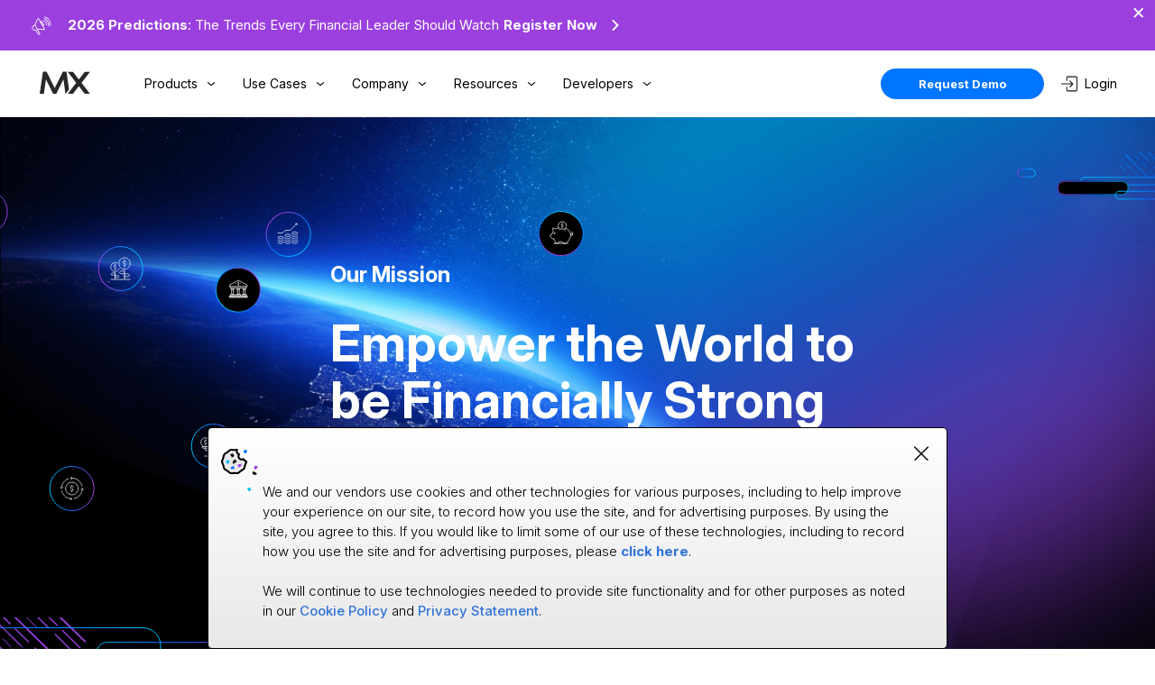

--- FILE ---
content_type: image/svg+xml
request_url: https://assets.mx.com/images/company/about/icon-abc.svg
body_size: 4657
content:
<svg width="150" height="76" viewBox="0 0 150 76" fill="none" xmlns="http://www.w3.org/2000/svg">
<mask id="mask0_14_1758" style="mask-type:alpha" maskUnits="userSpaceOnUse" x="0" y="0" width="150" height="76">
<rect width="150" height="76" fill="#D9D9D9"/>
</mask>
<g mask="url(#mask0_14_1758)">
<path d="M87.1231 28H85.9351L84.7471 25.048H78.3931L77.2051 28H76.0171L80.9311 15.994H82.2091L87.1231 28ZM84.4051 24.112L81.5611 17.092L78.7351 24.112H84.4051ZM95.3214 28H94.3854V26.974C93.6114 27.82 92.6394 28.216 91.4334 28.216C89.9394 28.216 88.3914 27.19 88.3914 25.318C88.3914 23.428 89.9214 22.438 91.4334 22.438C92.6394 22.438 93.6294 22.834 94.3854 23.68V21.916C94.3854 20.62 93.3414 19.918 92.0454 19.918C90.9654 19.918 90.1194 20.296 89.3274 21.196L88.8054 20.548C89.7054 19.576 90.7134 19.09 92.1534 19.09C93.9174 19.09 95.3214 19.936 95.3214 21.88V28ZM91.7574 27.478C92.8014 27.478 93.7734 27.082 94.3854 26.29V24.382C93.7734 23.59 92.8014 23.176 91.7574 23.176C90.3174 23.176 89.3814 24.094 89.3814 25.336C89.3814 26.56 90.3174 27.478 91.7574 27.478ZM103.664 28H98.1921V15.994H103.538C105.626 15.994 106.904 17.254 106.904 19.054C106.904 20.566 105.896 21.574 104.798 21.808C106.076 22.006 107.138 23.32 107.138 24.76C107.138 26.686 105.86 28 103.664 28ZM103.286 21.196C104.636 21.196 105.356 20.368 105.356 19.27C105.356 18.19 104.636 17.326 103.286 17.326H99.6861V21.196H103.286ZM103.358 26.668C104.762 26.668 105.59 25.876 105.59 24.598C105.59 23.5 104.834 22.528 103.358 22.528H99.6861V26.668H103.358ZM110.808 25.642C111.276 26.398 112.338 27.01 113.4 27.01C115.164 27.01 116.208 25.588 116.208 23.662C116.208 21.736 115.164 20.296 113.4 20.296C112.338 20.296 111.276 20.944 110.808 21.7V25.642ZM110.808 28H109.458V15.994H110.808V20.62C111.51 19.666 112.554 19.09 113.742 19.09C116.01 19.09 117.612 20.89 117.612 23.662C117.612 26.488 116.01 28.216 113.742 28.216C112.518 28.216 111.456 27.586 110.808 26.704V28ZM125.464 28.216C121.864 28.216 119.074 25.696 119.074 22.006C119.074 18.316 121.864 15.796 125.464 15.796C128.11 15.796 129.64 17.236 130.486 18.73L128.29 19.81C127.786 18.838 126.706 18.064 125.464 18.064C123.286 18.064 121.702 19.738 121.702 22.006C121.702 24.274 123.286 25.948 125.464 25.948C126.706 25.948 127.786 25.192 128.29 24.202L130.486 25.264C129.622 26.758 128.11 28.216 125.464 28.216ZM136.003 28.216C133.321 28.216 131.395 26.326 131.395 23.644C131.395 20.98 133.321 19.09 136.003 19.09C137.785 19.09 138.865 19.864 139.441 20.656L137.947 22.06C137.533 21.448 136.903 21.124 136.111 21.124C134.725 21.124 133.753 22.132 133.753 23.644C133.753 25.156 134.725 26.182 136.111 26.182C136.903 26.182 137.533 25.822 137.947 25.246L139.441 26.632C138.865 27.442 137.785 28.216 136.003 28.216Z" fill="#0075FF"/>
<path d="M47.34 47.0671L79.8053 47.0671C82.891 47.0671 85.3925 44.5656 85.3925 41.4799C85.3925 38.3942 82.891 35.8927 79.8053 35.8927H47.34C44.2542 35.8927 41.7527 38.3942 41.7527 41.4799C41.7527 44.5656 44.2542 47.0671 47.34 47.0671Z" stroke="#0075FF"/>
<path d="M64.5872 47.0597C64.5872 49.0208 66.1769 50.6106 68.138 50.6106H84.3707C86.3318 50.6106 87.9216 49.0208 87.9216 47.0597V47.0597C87.9216 45.0986 86.3318 43.5088 84.3707 43.5088H68.138C66.1769 43.5088 64.5872 45.0986 64.5872 47.0597V47.0597Z" fill="#0075FF"/>
<g clip-path="url(#clip0_14_1758)">
<path fill-rule="evenodd" clip-rule="evenodd" d="M57.912 14.1284C57.912 12.985 58.8389 12.0581 59.9823 12.0581C61.1257 12.0581 62.0526 12.985 62.0526 14.1284C62.0526 15.2718 61.1257 16.1987 59.9823 16.1987C58.8389 16.1987 57.912 15.2718 57.912 14.1284ZM59.9823 13.1874C59.4626 13.1874 59.0413 13.6087 59.0413 14.1284C59.0413 14.6481 59.4626 15.0695 59.9823 15.0695C60.5021 15.0695 60.9234 14.6481 60.9234 14.1284C60.9234 13.6087 60.5021 13.1874 59.9823 13.1874Z" fill="#0075FF"/>
<path d="M57.912 20.3629C57.912 20.051 58.1648 19.7982 58.4766 19.7982H61.488C61.7998 19.7982 62.0526 20.051 62.0526 20.3629C62.0526 20.6747 61.7998 20.9275 61.488 20.9275H58.4766C58.1648 20.9275 57.912 20.6747 57.912 20.3629Z" fill="#0075FF"/>
<path fill-rule="evenodd" clip-rule="evenodd" d="M62.6173 17.328H57.3272C56.7669 16.2768 55.9365 15.8606 55.1985 15.7467C54.8084 15.6865 54.4594 15.7121 54.2101 15.7513C54.0844 15.771 53.9811 15.7947 53.9068 15.8142C53.8695 15.824 53.8393 15.8329 53.817 15.8397L53.7893 15.8485L53.78 15.8516L53.7765 15.8528L53.7751 15.8533L53.7739 15.8537L53.2675 16.0301L53.984 18.4891C53.3527 18.9848 52.8357 19.6168 52.4726 20.3394H51.4893C50.8787 20.3394 50.3836 20.8344 50.3836 21.4451V24.1271C50.3836 24.7378 50.8787 25.2328 51.4893 25.2328H52.4687C53.1682 26.6252 54.4461 27.6778 55.9878 28.0734C56.0665 29.0123 56.8535 29.7499 57.8128 29.7499C58.713 29.7499 59.4616 29.1002 59.6153 28.2442H61.3143C61.468 29.1002 62.2165 29.7499 63.1168 29.7499C64.1283 29.7499 64.9482 28.9299 64.9482 27.9185V27.7229C66.7967 26.8486 68.0754 24.9667 68.0754 22.7861C68.0754 19.7715 65.6318 17.328 62.6173 17.328ZM63.8438 27.1237V26.9387C65.6372 26.4099 66.9461 24.7509 66.9461 22.7861C66.9461 20.3952 65.0081 18.4573 62.6173 18.4573H56.5966L56.4509 18.1124C56.0622 17.1927 55.4828 16.9332 55.0262 16.8627C54.9048 16.844 54.7876 16.8383 54.6799 16.8406L55.2951 18.9522L54.9506 19.1821C54.2445 19.6533 53.6871 20.3282 53.355 21.122L53.2099 21.4686H51.5129V24.1036H53.2066L53.3514 24.4508C53.9728 25.9401 55.3998 27.0065 57.0858 27.1071V27.1237H57.0871V27.9185C57.0871 28.3192 57.412 28.6441 57.8128 28.6441C58.2135 28.6441 58.5384 28.3192 58.5384 27.9185V27.1237H58.5397V27.1149H62.3898V27.1237H62.3912V27.9185C62.3912 28.3192 62.7161 28.6441 63.1168 28.6441C63.5176 28.6441 63.8425 28.3192 63.8425 27.9185V27.1237H63.8438Z" fill="#0075FF"/>
</g>
<g clip-path="url(#clip1_14_1758)">
<path fill-rule="evenodd" clip-rule="evenodd" d="M112.207 38.4363C113.362 38.4363 114.3 39.4161 114.3 40.6239V59.5831C114.3 60.7909 113.362 61.7707 112.207 61.7707H94.0722C92.917 61.7707 91.9797 60.7909 91.9797 59.5831V40.6239C91.9797 39.4161 92.917 38.4363 94.0722 38.4363H112.207ZM108.08 49.0076L102.987 55.6634C102.727 56.0028 102.243 56.0308 101.949 55.7235L98.2572 51.8639L93.3747 56.9667V59.5831C93.3747 59.9854 93.6874 60.3123 94.0722 60.3123H112.207C112.592 60.3123 112.905 59.9854 112.905 59.5831V54.0514L108.08 49.0076ZM112.207 39.8947H94.0722C93.6874 39.8947 93.3747 40.2216 93.3747 40.6239V54.9045L97.764 50.3171C98.0364 50.0323 98.478 50.0323 98.7504 50.3171L102.384 54.1162L107.477 47.4604C107.737 47.121 108.221 47.0929 108.515 47.4003L112.905 51.9892V40.6239C112.905 40.2216 112.592 39.8947 112.207 39.8947ZM101.047 42.8115C102.203 42.8115 103.14 43.7909 103.14 44.9991C103.14 46.2073 102.203 47.1867 101.047 47.1867C99.8915 47.1867 98.9547 46.2073 98.9547 44.9991C98.9547 43.7909 99.8915 42.8115 101.047 42.8115Z" fill="#0075FF"/>
</g>
<path d="M41.2527 58.667L41.2527 24.2324" stroke="#0075FF" stroke-linecap="round" stroke-dasharray="2 2"/>
<path d="M58.4402 41.4497L24.0056 41.4497" stroke="#0075FF" stroke-linecap="round" stroke-dasharray="2 2"/>
<g clip-path="url(#clip2_14_1758)">
<path d="M18.239 59.2134L21.3101 57.3738C21.535 57.2404 21.7706 57.2238 21.9527 57.3349C22.1375 57.4461 22.2419 57.6628 22.2419 57.9324V59.0105C22.2419 59.4579 21.95 59.9831 21.5752 60.2082L18.504 62.0478C18.3809 62.1229 18.2523 62.159 18.1318 62.159C18.0355 62.159 17.9417 62.134 17.8587 62.0839C17.674 61.9728 17.5696 61.756 17.5696 61.4865V60.4083C17.5696 59.9609 17.8614 59.4357 18.2363 59.2106L18.239 59.2134ZM18.1078 61.4921C18.1078 61.5699 18.1265 61.6032 18.1292 61.6088C18.1372 61.6115 18.1747 61.6088 18.239 61.5726L21.3101 59.733C21.5189 59.608 21.7091 59.2662 21.7091 59.0161V57.9379C21.7091 57.8601 21.6903 57.8268 21.6876 57.8212C21.6876 57.8212 21.6823 57.8212 21.6796 57.8212C21.6635 57.8212 21.6287 57.8268 21.5779 57.8601L18.5067 59.6997C18.2979 59.8248 18.1078 60.1665 18.1078 60.4166V61.4948V61.4921Z" fill="#0075FF" stroke="#0075FF" stroke-width="0.5" stroke-miterlimit="10"/>
<path d="M8.0696 22.6939L8.08298 22.5244L8.10441 22.0742L8.14457 22.0964C8.26238 21.5045 8.52746 20.8904 8.90232 20.3624L8.89161 20.3569L9.10045 20.104L9.24504 19.9289L9.25307 19.9345C9.48067 19.6872 9.71897 19.4871 9.97066 19.337L24.9435 10.3558C25.5058 10.0168 26.0707 9.97789 26.4858 10.2474L28.2744 11.3201C28.7001 11.5702 28.933 12.0787 28.933 12.7456V55.273C28.933 56.5429 28.103 58.0352 27.0427 58.6688L12.0618 67.6444C11.7459 67.8334 11.4353 67.9279 11.1461 67.9279C10.9292 67.9279 10.7257 67.8751 10.541 67.7667L10.5222 67.7528L8.79789 66.7163L8.66134 66.6357C8.28112 66.3745 8.07227 65.8826 8.07227 65.2518V22.7272C8.07227 22.7272 8.07227 22.705 8.07227 22.6966H8.06692L8.0696 22.6939ZM26.2314 10.7365L26.2046 10.7226C25.961 10.5642 25.5968 10.6059 25.2113 10.8393L10.2331 19.815C10.059 19.9178 9.89033 20.054 9.727 20.2179L11.0765 21.0266C11.1327 20.9654 11.1889 20.9099 11.2478 20.8543C11.2612 20.8432 11.2746 20.832 11.288 20.8181C11.3308 20.7765 11.3764 20.7376 11.4219 20.6987C11.4674 20.6598 11.5156 20.6264 11.5611 20.5903C11.5745 20.5792 11.5906 20.5681 11.604 20.5569C11.6682 20.5125 11.7325 20.468 11.7967 20.4291L26.7 11.4979L26.7749 11.4535C26.8392 11.4145 26.9035 11.3812 26.9677 11.3506C26.9891 11.3395 27.0106 11.3312 27.032 11.3228C27.0668 11.309 27.0989 11.2923 27.1337 11.2784L26.2314 10.7365ZM10.4419 27.1484V66.3523C10.4419 66.4078 10.4419 66.4606 10.4473 66.5134C10.4767 66.8747 10.6026 67.1526 10.8034 67.2832L10.8168 67.2915C11.0658 67.4388 11.4112 67.3916 11.7941 67.1637L26.7723 58.188C27.6505 57.66 28.3949 56.3262 28.3949 55.273V12.7456C28.3949 12.2843 28.2583 11.9481 28.0093 11.8008C27.7656 11.6591 27.4229 11.7063 27.0427 11.9314L12.0618 20.9099C12.0029 20.946 11.944 20.9849 11.8851 21.0266C11.8664 21.0405 11.8503 21.0544 11.8316 21.0682C11.7887 21.1016 11.7459 21.1349 11.703 21.1711C11.6896 21.1822 11.6763 21.1933 11.6629 21.2072C11.612 21.2544 11.5611 21.3017 11.5102 21.3545C11.5102 21.3545 11.5049 21.36 11.5022 21.3628C11.4433 21.4239 11.3871 21.4879 11.3309 21.5573C10.8355 22.1603 10.4981 22.9579 10.4473 23.6415C10.4419 23.7026 10.4392 23.7637 10.4392 23.8249V27.1456L10.4419 27.1484ZM9.97601 23.1718C10.0028 23.0329 10.0403 22.8939 10.0831 22.7578C10.0831 22.7494 10.0885 22.7439 10.0911 22.7356C10.2331 22.2854 10.4526 21.8435 10.7284 21.4573L10.0563 21.0544L9.36821 20.6403C8.98264 21.1683 8.71489 21.8102 8.63456 22.3882L9.21559 22.7356L9.97333 23.1913C9.97333 23.1913 9.97869 23.1774 9.97869 23.1691L9.97601 23.1718ZM8.61046 65.2546C8.61046 65.677 8.7256 65.9966 8.9398 66.1577L9.9412 66.7608C9.93585 66.7246 9.93049 66.6857 9.92781 66.6468C9.92514 66.6218 9.92246 66.5996 9.91978 66.5746C9.91443 66.5023 9.90907 66.4273 9.90907 66.3523V23.8249C9.90907 23.8249 9.90907 23.8054 9.90907 23.7971L9.75378 23.7054L8.61046 23.019V65.2546Z" fill="#0075FF" stroke="#0075FF" stroke-width="0.5" stroke-miterlimit="10"/>
<path d="M17.2456 19.3398L21.1789 16.9861C21.3824 16.8639 21.5939 16.8527 21.7653 16.9528C21.9339 17.0528 22.0303 17.2529 22.0303 17.4947C22.0303 17.8948 21.7786 18.345 21.4466 18.5451L17.5133 20.8987C17.4009 20.9654 17.2884 20.9988 17.1786 20.9988C17.0903 20.9988 17.0046 20.9765 16.9269 20.9293C16.7582 20.8293 16.6619 20.6292 16.6619 20.3874C16.6619 19.9873 16.9135 19.5371 17.2456 19.337V19.3398ZM17.2 20.4402C17.2 20.4402 17.2268 20.4291 17.2456 20.418L21.1789 18.0643C21.3449 17.9643 21.4948 17.6947 21.4948 17.4974C21.4948 17.4752 21.4948 17.4585 21.4895 17.4474C21.4788 17.4502 21.4627 17.4585 21.4466 17.4696L17.5133 19.8233C17.3473 19.9234 17.1974 20.1929 17.1974 20.3902C17.1974 20.4124 17.1974 20.4291 17.2027 20.4402H17.2Z" fill="#0075FF" stroke="#0075FF" stroke-width="0.5" stroke-miterlimit="10"/>
</g>
</g>
<defs>
<clipPath id="clip0_14_1758">
<rect width="17.6918" height="17.6918" fill="white" transform="translate(50.3836 12.0581)"/>
</clipPath>
<clipPath id="clip1_14_1758">
<rect width="22.3199" height="23.3344" fill="white" transform="translate(91.9797 38.4363)"/>
</clipPath>
<clipPath id="clip2_14_1758">
<rect width="21" height="58" fill="white" transform="matrix(-1 0 0 1 29 10)"/>
</clipPath>
</defs>
</svg>


--- FILE ---
content_type: text/javascript
request_url: https://www.mx.com/_next/static/chunks/7554-5c9e3f7fa38c7542.js
body_size: 2820
content:
"use strict";(self.webpackChunk_N_E=self.webpackChunk_N_E||[]).push([[7554],{63189:function(a,b,c){var d=c(85893),e=c(9008),f=c(4298),g=c(11163);b.Z=function(a){var b=a.title,c=a.metaImage,h=a.meta,i=a.noIndex,j=a.pdfEmbed,k=a.noSitemap,l=a.canonicalUrl,m=a.author,n=a.jsonLdSchema,o=(0,g.useRouter)(),p=l||o.asPath;return(0,d.jsxs)("div",{children:[(0,d.jsxs)(e.default,{children:[i&&(0,d.jsx)("meta",{name:"robots",content:"noindex,nofollow"}),k&&(0,d.jsx)("meta",{name:"omit-from-sitemap"}),m&&(0,d.jsx)("meta",{name:"author",content:m}),!k&&!i&&(0,d.jsx)("link",{rel:"canonical",href:"https://www.mx.com".concat(p)}),n&&(0,d.jsx)("script",{type:"application/ld+json",dangerouslySetInnerHTML:{__html:n}}),p&&(0,d.jsxs)(d.Fragment,{children:[(0,d.jsx)("meta",{property:"og:url",content:"https://www.mx.com".concat(p)}),(0,d.jsx)("meta",{name:"twitter:domain",content:"https://www.mx.com".concat(p)})]}),b&&(0,d.jsxs)(d.Fragment,{children:[(0,d.jsx)("title",{children:b}),(0,d.jsx)("meta",{property:"og:title",content:b}),(0,d.jsx)("meta",{name:"twitter:title",content:b})]}),h&&(0,d.jsxs)(d.Fragment,{children:[(0,d.jsx)("meta",{name:"description",content:h}),(0,d.jsx)("meta",{property:"og:description",content:h}),(0,d.jsx)("meta",{name:"twitter:description",content:h})]}),c?(0,d.jsxs)(d.Fragment,{children:[(0,d.jsx)("meta",{name:"image",property:"og:image",content:c}),(0,d.jsx)("meta",{name:"twitter:image",content:c})]}):(0,d.jsxs)(d.Fragment,{children:[(0,d.jsx)("meta",{name:"og:image",content:"https://assets.mx.com/images/mx-default-meta-img3.jpg"}),(0,d.jsx)("meta",{name:"twitter:image",content:"https://assets.mx.com/images/mx-default-meta-img3.jpg"})]}),(0,d.jsx)("link",{rel:"apple-touch-icon",sizes:"180x180",href:"https://assets.mx.com/favicons/apple-touch-icon.png"}),(0,d.jsx)("link",{rel:"icon",type:"image/png",sizes:"32x32",href:"https://assets.mx.com/favicons/favicon-32x32.png"}),(0,d.jsx)("link",{rel:"icon",type:"image/png",sizes:"16x16",href:"https://assets.mx.com/favicons/favicon-16x16.png"}),(0,d.jsx)("link",{rel:"icon",href:"/mx-icon.svg",type:"image/svg+xml"}),(0,d.jsx)("link",{rel:"icon",id:"light-icon-32",type:"image/png",sizes:"32x32",href:"https://assets.mx.com/favicons/favicon-32x32.png"}),(0,d.jsx)("link",{rel:"icon",id:"light-icon-16",type:"image/png",sizes:"16x16",href:"https://assets.mx.com/favicons/favicon-16x16.png"})]}),j&&(0,d.jsx)(f.default,{type:"text/javascript",src:"https://documentcloud.adobe.com/view-sdk/viewer.js"})]})}},38393:function(a,b){b.Z={product_pillar_links:[{text:"Connectivity",url:"/products/connectivity/",icon:"https://assets.mx.com/images/nav/2023/icon-commectivity-dot.svg",class:"gtm-nav-product-connectivity",footer_class:"gtm-footer-product-connectivity"},{text:"Data",url:"/products/data/",icon:"https://assets.mx.com/images/nav/2023/icon-data-dot.svg",color:"teal",class:"gtm-nav-product-data",footer_class:"gtm-footer-product-data"},{text:"Experience",url:"/products/experience/",icon:"https://assets.mx.com/images/nav/2023/icon-experience-dot.svg",color:"purple",class:"gtm-nav-product-experience",footer_class:"gtm-footer-product-experience"},],product_links_left:[{text:"Account Aggregation",description:"Trusted Connectivity for Financial Accounts",url:"/products/account-aggregation/",class:"gtm-nav-product-solution-account-aggregation",footer_class:"gtm-footer-product-solution-account-aggregation"},{text:"Balance Checks",description:"Rapid Balance Checks",url:"/products/balance-checks/",class:"gtm-nav-product-solution-balance-checks",footer_class:"gtm-footer-product-solution-balance-checks"},{text:"Customer Analytics",description:"Customer Analytics that Drive Action",url:"/products/customer-analytics/",class:"gtm-nav-product-solution-customer-analytics",footer_class:"gtm-footer-product-solution-customer-analytics"},{text:"Data Access",description:"Data Access that Drives Results",url:"/products/data-access/",class:"gtm-nav-product-solution-data-access",footer_class:"gtm-footer-product-solution-data-access"},{text:"Data Enhancement",description:"Data Enhancement that Makes Sense",url:"/products/data-enhancement/",class:"gtm-nav-product-solution-data-enhancement",footer_class:"gtm-footer-product-solution-data-enhancement"},],product_links_right:[{text:"Financial Insights",description:"Real-Time Financial Insights",url:"/products/financial-insights/",class:"gtm-nav-product-solution-financial-insights",footer_class:"gtm-footer-product-solution-financial-insights"},{text:"Instant Account Verifications",description:"Account and Owner Verifications",url:"/products/instant-account-verifications/",class:"gtm-nav-product-solution-instant-account-verifications",footer_class:"gtm-footer-product-solution-instant-account-verifications"},{text:"Investment Data",description:"Investment Data of Superior Investment Management",url:"/products/investment-data/",class:"gtm-nav-product-solution-investment-data",footer_class:"gtm-footer-product-solution-investment-data"},{text:"Mobile Banking",description:"Effortless Mobile Banking",url:"/products/mobile-banking/",class:"gtm-nav-product-solution-mobile-banking",footer_class:"gtm-footer-product-solution-mobile-banking"},{text:"Personal Financial Management",description:"A Better Way to Manage Money",url:"/products/personal-financial-management/",class:"gtm-nav-product-solution-money-management",footer_class:"gtm-footer-product-solution-money-management"},],use_cases_links:[{text:"Account Opening",description:"",url:"/use-cases/account-opening/",class:"gtm-nav-use-cases-account-opening",footer_class:"gtm-footer-use-cases-account-opening"},{text:"Customer Intelligence",description:"",url:"/use-cases/customer-intelligence/",class:"gtm-nav-use-cases-customer-intelligence",footer_class:"gtm-footer-use-cases-customer-intelligence"},{text:"Digital Banking",description:"A Personalized and Intelligent Digital Banking Experience",url:"/use-cases/digital-banking/",class:"gtm-nav-use-cases-digital-banking",footer_class:"gtm-footer-use-cases-digital-banking"},{text:"Financial Wellness",description:"Automate Financial Wellness to Improve Customers' Health Scores",url:"/use-cases/financial-wellness/",class:"gtm-nav-use-cases-financial-wellness",footer_class:"gtm-footer-use-cases-financial-wellness"},{text:"Fraud and Risk Management",description:"",url:"/use-cases/fraud-risk-management/",class:"gtm-nav-use-cases-fraud-risk-management",footer_class:"gtm-footer-use-cases-fraud-risk-management"},{text:"Loan Origination and Processing",description:"Make Better Lending Decisions with Accurate and Real-Time Financial Data",url:"/use-cases/loan-origination-processing/",class:"gtm-nav-use-cases-loan-origination-processing",footer_class:"gtm-footer-use-cases-loan-origination-processing"},{text:"Open Finance",description:"",url:"/use-cases/open-finance/",class:"gtm-nav-use-cases-open-finance",footer_class:"gtm-footer-use-cases-open-finance"},{text:"Payment Verifications",description:"Improve Your Payment Process with Seamless Verification",url:"/use-cases/payment-verifications/",class:"gtm-nav-use-cases-payment-verifications",footer_class:"gtm-footer-use-cases-payment-verifications"},],company_promo_slot:{display_in_nav:!1,promo_graphic:"https://assets.mx.com/images/nav/2023/mxs-logo.svg",gtm_class_name:"gtm-nav-promo-company",hide_nav_field_by_class_name:"",link_path:"/summit/2023/?utm_lp=nav-company",link_text:"Watch Now",message:"<b>MXS Rewind</b><br />Replay your favorite sessions and catch new content.<br />"},resources_promo_slot:{resources_slot_title:"Learn How MX Protects Your Data",resources_col_promo_graphic:"https://assets.mx.com/images/misc/security-how-mx-protects-your-data-cover.png",resources_col_gtm_class_name:"gtm-nav-promo-resources",resources_col_link_path:"/whitepapers/security-how-mx-protects-your-data/",resources_col_link_text:"Learn More",resources_col_message:"MX’s approach to security includes a defense-in-depth strategy, supported by policies, processes, security controls, and procedures.",resources_col_display_in_nav:!0},company_links_left:[{text:"About Us",url:"/company/",class:"gtm-nav-company-about-us",footer_class:"gtm-footer-company-about-us"},{text:"Careers",url:"/careers/",class:"gtm-nav-company-careers",footer_class:"gtm-footer-company-careers"},{text:"Executive Team",url:"/company/#leadership",class:"gtm-nav-company-executive-team",footer_class:"gtm-footer-company-executive-team"},{text:"Our Values",url:"/company/#values",class:"gtm-nav-company-values",footer_class:"gtm-footer-company-values"},],company_links_right:[{text:"MX News",url:"/news/",class:"gtm-nav-company-mx-news",footer_class:"gtm-footer-company-mx-news"},{text:"Money Experience Summit (MXS)",url:"/summit/",class:"gtm-nav-company-money-experience-summit",footer_class:"gtm-footer-company-money-experience-summit"},{text:"What is Money Experience?",url:"/money-experience/",class:"gtm-nav-company-money-experience",footer_class:"gtm-footer-company-money-experience"},{text:"Brandon Dewitt",url:"/dewitt/",class:"gtm-nav-company-dewitt",footer_class:"gtm-footer-company-dewitt"},],resources_links_education:[{text:"Guides, Research & More",url:"/learn/",class:"gtm-nav-resources-learn",footer_class:"gtm-footer-resources-learn"},{text:"Blog",url:"/blog/",class:"gtm-nav-resources-blog",footer_class:"gtm-footer-resources-blog"},{text:"Webinars",url:"/webinars/",class:"gtm-nav-resources-webinars",footer_class:"gtm-footer-resources-webinars"},{text:"What is Open Finance?",url:"/open-finance/",class:"gtm-nav-resources-open-finance",footer_class:"gtm-footer-resources-open-finance"},],resources_using_mx_products:[{text:"Product Documentation",url:"https://docs.mx.com/",class:"gtm-nav-resources-product-documentation",footer_class:"gtm-footer-resources-product-documentation",new_tab:!0},{text:"Status",url:"https://status.mx.com/",class:"gtm-nav-resources-status",footer_class:"gtm-footer-resources-status",new_tab:!0},{text:"Support",url:"https://support.mx.com/hc/en-us",class:"gtm-nav-resources-support",footer_class:"gtm-footer-resources-support",new_tab:!0},],resources_whats_new:[{text:"2026 Financial Industry Predictions",url:"/webinars/financial-industry-predictions-2026/",class:"gtm-nav-webinars-financial-industry-predictions-2026",footer_class:"gtm-footer-webinars-financial-industry-predictions-2026"},],resources_links_work_with_mx:[{text:"Case Studies",url:"/case-studies/",class:"gtm-nav-resources-case-studies",footer_class:"gtm-footer-resources-case-studies"},{text:"Partners",url:"/partners/",class:"gtm-nav-resources-partners",footer_class:"gtm-footer-resources-partners"},{text:"Trust Center",url:"/trust/",class:"gtm-nav-resources-trust-center",footer_class:"gtm-footer-resources-trust-center"},],developers_links:[{text:"Developer Documentation",description:"Use Our Reference Materials to Integrate with MX",url:"https://docs.mx.com/api-reference/platform-api/reference/mx-platform-api",class:"gtm-nav-developers-developer-documentation",footer_class:"gtm-footer-developers-developer-documentation",new_tab:!0},{text:"Get API Keys",description:"Sign Up to Begin Building within Minutes",url:"https://dashboard.mx.com/sign_up",class:"gtm-nav-developers-get-api-keys",footer_class:"gtm-footer-developers-get-api-keys",new_tab:!0},{text:"Client Dashboard",description:"Log In to View Metrics and Production Keys",url:"https://dashboard.mx.com/sign_in",class:"gtm-nav-developers-client-dashboard",footer_class:"gtm-footer-developers-client-dashboard",new_tab:!0},{text:"MX GitHub",description:"Access Open Source Repositories",url:"https://github.com/mxenabled",class:"gtm-nav-developers-mx-github",footer_class:"gtm-footer-developers-mx-github",new_tab:!0},]}}}])

--- FILE ---
content_type: text/plain
request_url: https://c.6sc.co/?m=1
body_size: 4
content:
6suuid=152b3417f9c92e00c1d57469da030000ee3d2e00

--- FILE ---
content_type: image/svg+xml
request_url: https://assets.mx.com/images/company/about/icon-announcement.svg
body_size: 1818
content:
<svg width="59" height="56" viewBox="0 0 59 56" fill="none" xmlns="http://www.w3.org/2000/svg">
<mask id="mask0_14_1722" style="mask-type:luminance" maskUnits="userSpaceOnUse" x="0" y="0" width="59" height="56">
<path d="M40.9616 0.402889L0.345215 23.8528L18.3836 55.0961L59 31.6462L40.9616 0.402889Z" fill="white"/>
</mask>
<g mask="url(#mask0_14_1722)">
<path d="M20.561 37.9272C20.1314 38.1753 19.5789 38.0299 19.3331 37.6044L13.9131 28.2167C13.6674 27.7909 13.8178 27.2396 14.2474 26.9917C14.677 26.7437 15.2295 26.8889 15.4753 27.3147L20.8953 36.7024C21.1411 37.128 20.9907 37.6792 20.561 37.9272Z" fill="#0075FF"/>
<path d="M25.6525 50.8991C24.2308 51.7198 22.4136 51.2419 21.6047 49.841L16.1088 40.3216C13.2341 41.4758 9.8785 40.3896 8.30568 37.6655C6.57644 34.6703 7.63383 30.8196 10.6566 29.0745L13.8513 27.23C13.9137 27.194 13.9628 27.1348 13.9952 27.0644L20.5122 12.6836C20.8455 11.9442 21.5563 11.4616 22.3644 11.4181C23.1802 11.3701 23.9371 11.7793 24.3393 12.4758L38.1373 36.3746C38.5394 37.0711 38.5152 37.9313 38.0658 38.6138C37.6242 39.292 36.8385 39.6629 36.0395 39.5775L21.7342 38.1779L26.7565 46.8769C27.5699 48.2855 27.0705 50.0904 25.649 50.9113L25.6525 50.8991ZM11.5413 30.6068C9.37773 31.8561 8.62566 34.6119 9.85889 36.7481C11.0921 38.884 13.8594 39.6185 16.023 38.3693C16.4526 38.1213 17.0052 38.2665 17.2509 38.6923L23.1624 48.9313C23.4796 49.4808 24.192 49.6681 24.7541 49.3434C25.3166 49.0188 25.5105 48.3084 25.1932 47.7589L19.3264 37.5971C19.179 37.3418 19.1654 37.0297 19.2959 36.7687C19.4219 36.4999 19.6774 36.3109 19.9732 36.2642C20.1249 36.2384 20.3091 36.2146 20.5201 36.2374L36.2327 37.7839C36.4191 37.8 36.514 37.6938 36.5586 37.6267C36.6032 37.5597 36.66 37.4235 36.5663 37.2612L22.7726 13.37C22.6789 13.2075 22.5326 13.1887 22.4522 13.1938C22.3719 13.1989 22.2246 13.2324 22.1532 13.3974L15.6362 27.7782C15.45 28.1954 15.1343 28.5324 14.7438 28.7579L11.5492 30.6023L11.5413 30.6068Z" fill="#0075FF"/>
<path d="M35.5094 29.3767L33.666 30.4408C33.2366 30.689 32.6838 30.5435 32.4382 30.118L26.9422 20.5986C26.6964 20.1729 26.847 19.6217 27.2766 19.3737L29.1198 18.3094C30.2133 17.6781 31.6133 18.0463 32.2388 19.1298L36.3629 26.2731C36.9886 27.3565 36.6074 28.7529 35.5139 29.3844L35.5094 29.3767ZM33.5536 28.4421L34.6158 27.8286C34.8423 27.698 34.9303 27.3994 34.7962 27.1674L30.6721 20.024C30.538 19.7918 30.2433 19.7143 30.0091 19.8496L28.9467 20.4629L33.5491 28.4344L33.5536 28.4421Z" fill="#0075FF"/>
<path d="M42.0626 28.4734C41.844 28.5997 41.5716 28.633 41.3127 28.5453C40.8438 28.3825 40.5935 27.8769 40.7608 27.4089C41.4139 25.5459 41.222 23.5001 40.2346 21.7896C39.2426 20.0715 37.5622 18.8746 35.6178 18.501C35.1287 18.4118 34.816 17.9423 34.9095 17.4549C35.003 16.9675 35.4773 16.6524 35.9661 16.7417C38.4243 17.2109 40.5456 18.7207 41.7966 20.8877C43.0433 23.0468 43.2824 25.6435 42.4585 27.9867C42.3817 28.1963 42.2378 28.3619 42.0581 28.4657L42.0626 28.4734Z" fill="#0075FF"/>
<path d="M46.6318 30.2327C46.4207 30.3545 46.1608 30.3912 45.9061 30.311C45.434 30.1606 45.176 29.6596 45.3231 29.1928C46.3729 25.9243 45.9896 22.3379 44.2648 19.3506C42.5445 16.371 39.6347 14.2535 36.2838 13.5363C35.7982 13.4348 35.4932 12.9608 35.6069 12.4721C35.7126 11.9879 36.1914 11.6806 36.677 11.7821C40.518 12.6085 43.8564 15.0357 45.827 18.4487C47.8019 21.8695 48.2515 25.9852 47.0389 29.7295C46.9664 29.9466 46.819 30.1246 46.6318 30.2327Z" fill="#0075FF"/>
<path d="M51.0667 30.7489C50.8556 30.8705 50.5957 30.9072 50.3413 30.8272C49.8689 30.6766 49.6109 30.1755 49.7658 29.7043C51.1478 25.4598 50.6555 20.8013 48.4125 16.9162C46.1783 13.0465 42.3946 10.2987 38.0276 9.3733C37.5422 9.27184 37.2372 8.79778 37.343 8.31362C37.4487 7.82946 37.9275 7.52215 38.4131 7.6236C43.2732 8.64592 47.4825 11.7157 49.9747 16.0142C52.468 20.3327 53.0141 25.5175 51.4738 30.2455C51.4013 30.4627 51.2542 30.6406 51.0667 30.7489Z" fill="#0075FF"/>
</g>
</svg>


--- FILE ---
content_type: image/svg+xml
request_url: https://assets.mx.com/images/company/about/icon-mx-building.svg
body_size: 1987
content:
<svg width="67" height="45" viewBox="0 0 67 45" fill="none" xmlns="http://www.w3.org/2000/svg">
<path d="M33.7759 19.1973L34.7838 17.9146C34.7927 17.9058 34.7927 17.8894 34.7927 17.8806L33.9032 11.8118C33.9032 11.7866 33.8777 11.7703 33.8523 11.7703H32.6917C32.6751 11.7703 32.6573 11.7791 32.6497 11.7954L29.8792 17.3771C29.8627 17.411 29.8118 17.411 29.794 17.3771L26.9981 11.7954C26.9892 11.7791 26.9726 11.7703 26.9561 11.7703H25.7865C25.7611 11.7703 25.7446 11.7866 25.7356 11.8118L24.617 19.4302C24.6081 19.4554 24.6336 19.4805 24.6679 19.4805H26.0232C26.0487 19.4805 26.0652 19.4642 26.0742 19.439L26.7524 14.5523C26.7614 14.5019 26.8199 14.4931 26.8453 14.5359L29.3116 19.4554C29.3206 19.4717 29.3371 19.4805 29.3536 19.4805H30.3106C30.3272 19.4805 30.345 19.4717 30.3526 19.4554L32.7846 14.6026C32.81 14.5611 32.8698 14.5686 32.8775 14.619L33.538 19.3547C33.5469 19.3962 33.5978 19.4138 33.6232 19.3798L33.7759 19.1961V19.1973Z" fill="black"/>
<path d="M42.03 11.7715H40.3273C40.3107 11.7715 40.3018 11.7803 40.2853 11.7878L38.2427 14.4364C38.2262 14.4616 38.1829 14.4616 38.1664 14.4364L36.1162 11.7878C36.1073 11.779 36.0908 11.7715 36.0742 11.7715H34.3715C34.3295 11.7715 34.3117 11.8218 34.3295 11.847L37.2616 15.6021C37.2781 15.6184 37.2781 15.6436 37.2616 15.6612L34.3295 19.4163C34.304 19.4503 34.3295 19.4918 34.3715 19.4918H36.0742C36.0908 19.4918 36.0997 19.483 36.1162 19.4755L38.1664 16.8269C38.1829 16.8017 38.2262 16.8017 38.2427 16.8269L40.2929 19.4755C40.3018 19.4843 40.3183 19.4918 40.3349 19.4918H42.0376C42.0796 19.4918 42.0974 19.4415 42.0796 19.4163L39.1476 15.6612C39.131 15.6449 39.131 15.6197 39.1476 15.6021L42.0796 11.847C42.0885 11.813 42.0707 11.7715 42.0287 11.7715H42.03Z" fill="black"/>
<path d="M48.4543 44.3684C47.9275 44.3684 47.4999 43.9455 47.4999 43.4243V7.25713H19.2024V43.4243C19.2024 43.9455 18.7748 44.3684 18.2479 44.3684C17.721 44.3684 17.2935 43.9455 17.2935 43.4243V6.31301C17.2935 5.79186 17.721 5.3689 18.2479 5.3689H48.4543C48.9812 5.3689 49.4088 5.79186 49.4088 6.31301V43.4243C49.4088 43.9455 48.9812 44.3684 48.4543 44.3684Z" fill="black"/>
<path d="M18.248 7.25711C17.9859 7.25711 17.725 7.15137 17.5367 6.94366C17.1842 6.55594 17.2172 5.958 17.6105 5.61057L23.6655 0.241694C23.8411 0.0868585 24.0676 0 24.3031 0H42.4007C42.6361 0 42.8627 0.0855996 43.0383 0.241694L49.0933 5.61057C49.4853 5.958 49.5184 6.55594 49.1671 6.94366C48.8159 7.33138 48.2114 7.36411 47.8194 7.01667L42.0368 1.88949H24.6696L18.8869 7.01667C18.7049 7.1778 18.4771 7.25711 18.2506 7.25711H18.248Z" fill="black"/>
<path d="M48.1306 32.4222H18.745C18.2181 32.4222 17.7905 31.9992 17.7905 31.4781C17.7905 30.9569 18.2181 30.5339 18.745 30.5339H48.1306C48.6574 30.5339 49.085 30.9569 49.085 31.4781C49.085 31.9992 48.6574 32.4222 48.1306 32.4222Z" fill="black"/>
<path d="M48.0432 25.4913H18.6576C18.1307 25.4913 17.7031 25.0683 17.7031 24.5471C17.7031 24.026 18.1307 23.603 18.6576 23.603H48.0432C48.57 23.603 48.9976 24.026 48.9976 24.5471C48.9976 25.0683 48.57 25.4913 48.0432 25.4913Z" fill="black"/>
<path d="M37.0977 44.3685C36.5709 44.3685 36.1433 43.9456 36.1433 43.4244V38.6094H30.5578V43.4244C30.5578 43.9456 30.1302 44.3685 29.6034 44.3685C29.0765 44.3685 28.6489 43.9456 28.6489 43.4244V37.6653C28.6489 37.1442 29.0765 36.7212 29.6034 36.7212H37.0977C37.6246 36.7212 38.0522 37.1442 38.0522 37.6653V43.4244C38.0522 43.9456 37.6246 44.3685 37.0977 44.3685Z" fill="black"/>
<path d="M54.2488 44.3685C53.7219 44.3685 53.2943 43.9456 53.2943 43.4244V14.0863L47.882 10.0745C47.4607 9.76228 47.3742 9.17063 47.6911 8.7527C48.0067 8.33477 48.6048 8.25043 49.0273 8.56388L54.8214 12.859C55.062 13.0377 55.2032 13.3172 55.2032 13.6143V43.4244C55.2032 43.9456 54.7756 44.3685 54.2488 44.3685Z" fill="black"/>
<path d="M59.5668 44.3685C59.04 44.3685 58.6124 43.9456 58.6124 43.4244V22.032L53.7562 19.148C53.3044 18.8799 53.158 18.2996 53.4291 17.8527C53.7002 17.4058 54.2868 17.2611 54.7386 17.5292L60.0568 20.6876C60.3444 20.8588 60.52 21.1659 60.52 21.497V43.4231C60.52 43.9443 60.0924 44.3673 59.5656 44.3673L59.5668 44.3685Z" fill="black"/>
<path d="M12.4535 44.3686C11.9266 44.3686 11.499 43.9456 11.499 43.4245V13.6143C11.499 13.3173 11.6403 13.0365 11.8808 12.859L17.6749 8.56394C18.0962 8.25176 18.6956 8.3361 19.0112 8.75277C19.3268 9.16944 19.2415 9.76108 18.8203 10.0745L13.4079 14.0864V43.4245C13.4079 43.9456 12.9803 44.3686 12.4535 44.3686Z" fill="black"/>
<path d="M7.1356 44.3685C6.60875 44.3685 6.18115 43.9455 6.18115 43.4244V21.4982C6.18115 21.1671 6.35677 20.86 6.64438 20.6888L11.9626 17.5304C12.4143 17.2623 13.001 17.407 13.2721 17.8539C13.5431 18.3008 13.3968 18.8811 12.945 19.1493L8.08878 22.0332V43.4256C8.08878 43.9468 7.66119 44.3697 7.13433 44.3697L7.1356 44.3685Z" fill="black"/>
<path d="M65.7476 44.7461H0.95445C0.427593 44.7461 0 44.3232 0 43.802C0 43.2809 0.427593 42.8579 0.95445 42.8579H65.7476C66.2744 42.8579 66.702 43.2809 66.702 43.802C66.702 44.3232 66.2744 44.7461 65.7476 44.7461Z" fill="black"/>
<path d="M43.812 14.2525H48.4061C48.7332 14.2525 48.9979 13.8295 48.9979 13.3084C48.9979 12.7872 48.7332 12.3643 48.4061 12.3643H43.812V14.2525Z" fill="black"/>
<path d="M18.276 14.2525H22.6843V12.3643H18.276C17.9604 12.3643 17.7046 12.7872 17.7046 13.3084C17.7046 13.8295 17.9604 14.2525 18.276 14.2525Z" fill="black"/>
<path d="M43.812 18.8018H48.4061C48.7332 18.8018 48.9979 18.3788 48.9979 17.8577C48.9979 17.3365 48.7332 16.9136 48.4061 16.9136H43.812V18.8018Z" fill="black"/>
<path d="M18.276 18.8018H22.6843V16.9136H18.276C17.9604 16.9136 17.7046 17.3365 17.7046 17.8577C17.7046 18.3788 17.9604 18.8018 18.276 18.8018Z" fill="black"/>
</svg>


--- FILE ---
content_type: image/svg+xml
request_url: https://assets.mx.com/images/blog/plane.svg
body_size: 11907
content:
<svg width="220" height="195" viewBox="0 0 220 195" fill="none" xmlns="http://www.w3.org/2000/svg">
<path d="M218.486 29.3007L174.685 49.9204L177.799 60.8974L218.486 29.3007Z" fill="white"/>
<path d="M177.76 61.6877C177.691 61.6845 177.621 61.672 177.554 61.6491C177.308 61.5681 177.12 61.3692 177.049 61.1177L173.935 50.1419C173.828 49.767 174.008 49.3671 174.359 49.2025L218.159 28.5827C218.521 28.4128 218.95 28.5441 219.155 28.8899C219.36 29.2346 219.276 29.6819 218.96 29.9282L178.274 61.5248C178.125 61.6397 177.943 61.6962 177.761 61.6878L177.76 61.6877ZM175.621 50.3512L178.235 59.563L212.379 33.0463L175.621 50.3512Z" fill="black"/>
<path d="M160.65 51.6639L174.685 49.9204L218.486 29.3007L160.65 51.6639Z" fill="white"/>
<path d="M160.61 52.4543C160.269 52.4386 159.973 52.1987 159.89 51.8538C159.795 51.4655 160.003 51.0658 160.373 50.9229L218.209 28.5609C218.603 28.4087 219.044 28.5996 219.206 28.9922C219.369 29.3848 219.194 29.8383 218.812 30.0189L175.011 50.6398C174.936 50.6746 174.857 50.6976 174.777 50.7077L160.741 52.45C160.698 52.455 160.653 52.4575 160.61 52.4555L160.61 52.4543ZM198.061 38.044L166.911 50.0886L174.47 49.1498L198.061 38.044Z" fill="black"/>
<path d="M177.799 60.8974L181.312 52.1115L218.486 29.3007L177.799 60.8974Z" fill="white"/>
<path d="M177.76 61.6877C177.606 61.6805 177.454 61.6271 177.325 61.5283C177.045 61.3124 176.944 60.9342 177.075 60.6028L180.587 51.8169C180.651 51.6575 180.764 51.5236 180.908 51.4352L218.082 28.6232C218.437 28.4055 218.898 28.5057 219.132 28.8529C219.365 29.2001 219.29 29.6721 218.959 29.9281L178.273 61.5248C178.122 61.6419 177.94 61.696 177.76 61.6877ZM181.937 52.6509L179.597 58.5047L206.707 37.4512L181.937 52.6509Z" fill="black"/>
<path d="M218.486 29.3007L181.312 52.1115L192.708 68.7349L218.486 29.3007Z" fill="white"/>
<path d="M192.669 69.5263C192.428 69.5152 192.204 69.3911 192.065 69.1887L180.668 52.5653C180.545 52.3856 180.501 52.1632 180.546 51.9484C180.592 51.7348 180.722 51.5484 180.908 51.4352L218.082 28.6232C218.395 28.4313 218.798 28.4836 219.05 28.7505C219.302 29.0174 219.338 29.4261 219.136 29.7357L193.359 69.1699C193.216 69.3894 192.974 69.5231 192.716 69.5262C192.7 69.5255 192.685 69.5259 192.669 69.5252L192.669 69.5263ZM182.427 52.35L192.694 67.3251L215.915 31.8013L182.428 52.3489L182.427 52.35Z" fill="black"/>
<path d="M68.985 63.8235L69.0599 63.7908C69.5168 63.5941 70.0468 63.8057 70.2454 64.262C70.4423 64.7176 70.2338 65.246 69.7806 65.4442L69.7044 65.4775C68.9326 65.8149 68.1687 66.2154 67.4396 66.6673C67.016 66.9296 66.4608 66.7986 66.1991 66.3744C65.9367 65.952 66.0665 65.3959 66.4906 65.1349C67.2927 64.639 68.1325 64.1977 68.9856 63.8248L68.985 63.8235ZM73.0248 62.5931C73.0883 62.5653 73.1564 62.5446 73.2278 62.5316C74.1856 62.3595 75.1625 62.2653 76.128 62.2487C76.625 62.2402 77.0352 62.6374 77.0444 63.1342C77.0535 63.631 76.6573 64.0418 76.1597 64.049C75.2899 64.0631 74.4122 64.1487 73.5483 64.3039C73.059 64.3922 72.5906 64.0659 72.5017 63.5768C72.4258 63.159 72.6529 62.7557 73.0261 62.5925L73.0248 62.5931ZM63.3251 67.6172C63.6615 67.4701 64.0684 67.5389 64.3373 67.8207C64.6811 68.1803 64.6692 68.7499 64.3104 69.0944C63.8161 69.5677 63.338 70.0748 62.893 70.6021C62.7723 70.7442 62.6531 70.8931 62.5357 71.0428C62.2303 71.4366 61.665 71.5067 61.2712 71.2022C60.8774 70.8977 60.806 70.3313 61.1101 69.9381C61.2428 69.7681 61.3779 69.6002 61.5152 69.4372C62.0016 68.863 62.5224 68.3085 63.063 67.7923C63.1419 67.7169 63.2299 67.6588 63.3238 67.6177L63.3251 67.6172ZM79.9067 62.765C80.0781 62.6901 80.2754 62.6673 80.4711 62.7134C81.4099 62.9325 82.3422 63.23 83.246 63.6005C83.707 63.7893 83.9283 64.3144 83.74 64.775C83.5517 65.2356 83.0266 65.456 82.5656 65.2672C81.7505 64.9336 80.9098 64.6656 80.0637 64.4681C79.5784 64.355 79.2768 63.871 79.3894 63.386C79.4567 63.0979 79.6541 62.8754 79.9054 62.7655L79.9067 62.765ZM59.4072 73.2577C59.6218 73.1639 59.8731 73.154 60.108 73.248C60.5697 73.435 60.7915 73.9614 60.6045 74.4214C60.2821 75.2144 60.0194 76.0571 59.8212 76.9229C59.7099 77.4073 59.2272 77.7106 58.7424 77.5988C58.2577 77.4869 57.9536 77.004 58.0649 76.5196C58.2852 75.5594 58.5768 74.6239 58.9359 73.7422C59.0274 73.5161 59.2016 73.3476 59.4098 73.2566L59.4072 73.2577ZM86.184 65.6009C86.462 65.4793 86.7937 65.5008 87.0617 65.6877C87.8354 66.2271 88.5932 66.8339 89.3162 67.4922C89.6842 67.8276 89.7102 68.3973 89.3751 68.7646C89.04 69.132 88.4701 69.1572 88.1021 68.8218C87.4367 68.2155 86.741 67.6572 86.0315 67.164C85.6237 66.8792 85.5228 66.3181 85.8066 65.9096C85.9049 65.7683 86.0362 65.664 86.1834 65.5996L86.184 65.6009ZM58.1017 80.0183C58.216 79.9683 58.3421 79.942 58.4742 79.9432C58.9718 79.9496 59.3702 80.358 59.3645 80.8552C59.354 81.7283 59.4017 82.6198 59.5068 83.5044C59.5645 83.9981 59.2117 84.4459 58.7178 84.5029C58.2239 84.56 57.7755 84.2068 57.7178 83.713C57.6035 82.7523 57.5517 81.7824 57.5629 80.8318C57.5676 80.4666 57.7882 80.1554 58.103 80.0177L58.1017 80.0183ZM91.1633 70.3856C91.5314 70.2247 91.9751 70.3257 92.2341 70.6574L92.3373 70.7893C92.8904 71.5052 93.4117 72.2487 93.8829 72.9989C94.1479 73.4202 94.0225 73.9759 93.6013 74.2402C93.1795 74.5063 92.6241 74.3784 92.3591 73.9571C91.917 73.2562 91.4306 72.561 90.9125 71.8903L90.8157 71.7662C90.5089 71.3737 90.5783 70.8077 90.9706 70.5016C91.0313 70.4539 91.096 70.415 91.1645 70.3851L91.1633 70.3856ZM59.1214 86.8442C59.1506 86.8314 59.1816 86.8194 59.2138 86.8099C59.6887 86.6612 60.1944 86.9243 60.3437 87.3992C60.5717 88.1226 60.8405 88.8388 61.1429 89.5282C61.1941 89.645 61.2459 89.7631 61.301 89.8782C61.5098 90.3301 61.3115 90.8646 60.8597 91.0728C60.4121 91.2836 59.8728 91.082 59.664 90.6301C59.6058 90.5043 59.5483 90.3766 59.4926 90.2496C59.164 89.5006 58.8729 88.7231 58.6256 87.9385C58.4859 87.4957 58.7063 87.0257 59.1214 86.8442ZM94.6835 76.3347C94.6835 76.3347 94.6911 76.3314 94.6949 76.3297C95.1534 76.1369 95.682 76.3521 95.8756 76.8107C96.2462 77.6866 96.5723 78.5956 96.846 79.5094C96.9884 79.9858 96.7192 80.4862 96.2403 80.629C95.7638 80.7707 95.2617 80.4985 95.1193 80.0221C94.8648 79.1696 94.5609 78.325 94.2165 77.5087C94.0246 77.054 94.2341 76.5312 94.6847 76.3342L94.6835 76.3347ZM62.2261 93.0082C62.6031 92.8434 63.0587 92.9544 63.3132 93.3001C63.8408 94.0166 64.4165 94.6909 65.0275 95.3044C65.3791 95.6576 65.3765 96.2276 65.0236 96.5786C64.6707 96.9295 64.1004 96.9262 63.7488 96.573C63.0765 95.8956 62.4409 95.1536 61.861 94.3662C61.5658 93.9657 61.6513 93.4017 62.0516 93.1072C62.1064 93.0666 62.1646 93.0336 62.2242 93.0075L62.2261 93.0082ZM96.4878 83.0007C96.5639 82.9674 96.6446 82.9443 96.7308 82.9338C97.2239 82.868 97.6775 83.2159 97.744 83.7089C97.868 84.6366 97.9477 85.5943 97.9831 86.5547C98.0016 87.052 97.6125 87.4688 97.115 87.4865C96.6174 87.5043 96.2 87.1149 96.1816 86.6176C96.1488 85.715 96.0731 84.8145 95.9579 83.945C95.9033 83.5376 96.1303 83.1585 96.4883 83.002L96.4878 83.0007ZM67.2637 97.7191C67.5379 97.5992 67.864 97.6185 68.1306 97.7985C68.875 98.3022 69.6484 98.7857 70.4271 99.2366C70.8584 99.4853 71.0064 100.036 70.7581 100.467C70.5098 100.898 69.9586 101.045 69.5273 100.797C68.7111 100.326 67.9017 99.8186 67.1225 99.2908C66.71 99.0127 66.6017 98.4518 66.8794 98.0399C66.9786 97.8936 67.1126 97.7851 67.2637 97.7191ZM96.597 89.9099C96.7328 89.8505 96.8844 89.8236 97.0425 89.8392C97.538 89.8859 97.902 90.3259 97.856 90.8211C97.7699 91.7424 97.6465 92.689 97.486 93.6337C97.4029 94.1239 96.9381 94.4542 96.4476 94.3706C95.957 94.287 95.626 93.8219 95.709 93.3317C95.8611 92.43 95.9791 91.5296 96.0617 90.6523C96.0936 90.3145 96.3081 90.0377 96.5975 89.9112L96.597 89.9099ZM73.3173 101.076C73.542 100.978 73.805 100.971 74.046 101.079C74.862 101.442 75.7057 101.786 76.5566 102.098C77.0235 102.269 77.2643 102.787 77.0925 103.254C76.9219 103.72 76.4039 103.961 75.9364 103.788C75.049 103.462 74.1669 103.103 73.3138 102.724C72.859 102.522 72.6537 101.988 72.8572 101.535C72.953 101.322 73.1198 101.164 73.3179 101.078L73.3173 101.076ZM79.8515 103.36C80.0305 103.281 80.2363 103.261 80.4397 103.314C81.3043 103.54 82.1947 103.745 83.0878 103.922C83.5764 104.019 83.8933 104.493 83.7974 104.982C83.7014 105.47 83.2274 105.786 82.7387 105.689C81.8094 105.506 80.8827 105.293 79.9851 105.058C79.5035 104.933 79.2148 104.44 79.3409 103.958C79.4131 103.681 79.607 103.468 79.852 103.361L79.8515 103.36ZM95.3422 96.7103C95.5237 96.631 95.7327 96.6107 95.9385 96.666C96.4192 96.7963 96.7029 97.2911 96.5744 97.7709C96.3355 98.6576 96.062 99.5654 95.7632 100.471C95.6072 100.943 95.0977 101.199 94.6251 101.042C94.1525 100.886 93.8957 100.376 94.0517 99.9041C94.3402 99.0306 94.6034 98.1544 94.8352 97.2996C94.9086 97.0255 95.1023 96.8152 95.3435 96.7098L95.3422 96.7103ZM174.583 63.867C174.916 63.721 175.321 63.7878 175.591 64.0661C175.938 64.4227 175.93 64.9937 175.573 65.3389C174.911 65.981 174.235 66.6274 173.564 67.2597C173.202 67.6009 172.632 67.5839 172.29 67.222C171.948 66.86 171.965 66.29 172.326 65.9488C172.991 65.3223 173.661 64.6813 174.317 64.045C174.397 63.9679 174.487 63.9086 174.583 63.867ZM86.6623 104.611C86.8019 104.55 86.9597 104.524 87.122 104.542C88.0097 104.641 88.9239 104.718 89.8374 104.772C90.3345 104.802 90.7134 105.228 90.6847 105.725C90.656 106.221 90.2303 106.599 89.7333 106.57C88.7889 106.514 87.8444 106.434 86.9252 106.332C86.4307 106.277 86.0732 105.831 86.1285 105.336C86.1645 105.004 86.3779 104.736 86.6635 104.611L86.6623 104.611ZM169.53 68.5966C169.875 68.4456 170.293 68.523 170.56 68.8178C170.895 69.1875 170.866 69.7568 170.496 70.0895C169.812 70.7082 169.113 71.3298 168.419 71.9386C168.046 72.2668 167.475 72.2287 167.148 71.8545C166.819 71.4808 166.856 70.9106 167.23 70.5837C167.918 69.9807 168.61 69.365 169.288 68.7522C169.362 68.6853 169.444 68.6325 169.531 68.5947L169.53 68.5966ZM93.097 103.257C93.3128 103.162 93.5672 103.153 93.802 103.25C94.2617 103.439 94.4823 103.966 94.2922 104.426C94.2328 104.57 94.1727 104.716 94.1107 104.861C94.9488 104.847 95.8046 104.815 96.6576 104.766C97.155 104.737 97.5816 105.117 97.61 105.613C97.639 106.11 97.2607 106.534 96.7639 106.564C95.8225 106.618 94.8766 106.652 93.9548 106.664C93.7486 106.667 93.5576 106.6 93.4026 106.485C93.3251 106.657 93.247 106.827 93.1689 106.997C92.9612 107.448 92.4261 107.646 91.9729 107.437C91.5215 107.229 91.3231 106.694 91.5315 106.241C91.9183 105.402 92.2872 104.559 92.6253 103.737C92.7173 103.512 92.8908 103.345 93.0965 103.255L93.097 103.257ZM164.31 73.1407C164.666 72.9847 165.098 73.0746 165.361 73.3878C165.68 73.7685 165.632 74.3374 165.251 74.6566C164.546 75.248 163.825 75.8444 163.108 76.4272C162.722 76.7411 162.155 76.6833 161.841 76.2973C161.526 75.9113 161.585 75.3441 161.969 75.0308C162.679 74.4526 163.394 73.8634 164.091 73.277C164.158 73.2203 164.232 73.1745 164.31 73.1407ZM158.926 77.4883C159.294 77.3274 159.74 77.4292 159.999 77.7621C160.305 78.1551 160.234 78.7216 159.841 79.0264C159.11 79.5943 158.367 80.1627 157.632 80.7155C157.235 81.0133 156.669 80.9351 156.37 80.5363C156.071 80.1392 156.149 79.5737 156.548 79.2754C157.275 78.7291 158.011 78.1652 158.735 77.6038C158.795 77.5561 158.859 77.519 158.927 77.4896L158.926 77.4883ZM100.49 104.47C100.569 104.436 100.654 104.412 100.744 104.401C101.637 104.294 102.548 104.168 103.455 104.024C103.946 103.947 104.408 104.282 104.487 104.773C104.565 105.264 104.23 105.726 103.739 105.803C102.81 105.951 101.874 106.08 100.96 106.189C100.465 106.248 100.017 105.896 99.9578 105.402C99.9093 104.998 100.136 104.625 100.49 104.47ZM153.379 81.626C153.761 81.4589 154.22 81.5762 154.472 81.9274C154.761 82.332 154.669 82.8943 154.265 83.1843C153.513 83.7219 152.747 84.2612 151.988 84.7867C151.579 85.0696 151.017 84.9674 150.734 84.557C150.451 84.1484 150.552 83.5865 150.962 83.3043C151.714 82.7853 152.472 82.2511 153.217 81.7181C153.268 81.6804 153.325 81.6498 153.38 81.6254L153.379 81.626ZM90.1437 109.517C90.3862 109.411 90.6742 109.412 90.9269 109.546C91.3665 109.779 91.5358 110.324 91.3033 110.763C90.8766 111.57 90.4229 112.395 89.9551 113.215C89.7087 113.647 89.1586 113.796 88.7265 113.55C88.2945 113.303 88.144 112.753 88.3904 112.321C88.8487 111.517 89.2934 110.71 89.7107 109.919C89.8101 109.732 89.9647 109.595 90.145 109.516L90.1437 109.517ZM147.665 85.5403C148.06 85.3677 148.535 85.4989 148.779 85.8732C149.052 86.2894 148.935 86.8473 148.52 87.1199C147.741 87.6295 146.953 88.1361 146.175 88.6258C145.756 88.8908 145.199 88.7653 144.933 88.3446C144.666 87.9238 144.792 87.3682 145.212 87.1026C145.982 86.618 146.76 86.1172 147.53 85.6127C147.574 85.5846 147.618 85.5608 147.663 85.5408L147.665 85.5403ZM107.322 103.331C107.377 103.307 107.435 103.288 107.497 103.274C108.378 103.087 109.278 102.881 110.17 102.661C110.654 102.542 111.142 102.837 111.261 103.32C111.381 103.803 111.086 104.291 110.603 104.41C109.692 104.634 108.774 104.845 107.873 105.036C107.386 105.14 106.908 104.828 106.803 104.341C106.712 103.917 106.938 103.497 107.321 103.33L107.322 103.331ZM141.79 89.2068C142.2 89.0276 142.69 89.1782 142.925 89.5731C143.179 90.0007 143.039 90.5537 142.612 90.8071C141.812 91.2821 141.001 91.7533 140.202 92.2072C139.768 92.4529 139.219 92.3023 138.973 91.8696C138.727 91.4369 138.877 90.8875 139.309 90.6424C140.099 90.1929 140.901 89.7274 141.69 89.2581C141.723 89.2393 141.756 89.2218 141.79 89.2068ZM114.036 101.626C114.07 101.611 114.105 101.599 114.143 101.587C115.01 101.332 115.892 101.058 116.765 100.773C117.237 100.62 117.747 100.878 117.901 101.351C118.056 101.823 117.799 102.332 117.325 102.486C116.436 102.775 115.537 103.055 114.654 103.315C114.177 103.455 113.676 103.183 113.534 102.706C113.404 102.265 113.624 101.806 114.034 101.627L114.036 101.626ZM135.753 92.6026C136.181 92.4155 136.686 92.588 136.909 93.0065C137.143 93.4461 136.976 93.9909 136.537 94.2239C135.715 94.6604 134.882 95.0927 134.061 95.5076C133.618 95.7312 133.075 95.5542 132.85 95.1095C132.625 94.6661 132.802 94.1243 133.246 93.8997C134.056 93.4897 134.878 93.0637 135.691 92.6329C135.712 92.6222 135.731 92.612 135.753 92.6026ZM120.609 99.4392C120.626 99.432 120.641 99.4254 120.658 99.4194C121.506 99.1064 122.369 98.7743 123.224 98.4337C123.687 98.2497 124.21 98.4747 124.395 98.9371C124.58 99.3996 124.349 99.9243 123.893 100.107C123.024 100.453 122.147 100.79 121.286 101.109C120.819 101.281 120.301 101.043 120.128 100.577C119.961 100.127 120.177 99.6297 120.61 99.4405L120.609 99.4392ZM129.554 95.6953C130.001 95.4999 130.524 95.6963 130.732 96.1394C130.944 96.5902 130.749 97.1262 130.298 97.3368C129.454 97.7301 128.599 98.1178 127.757 98.4888L127.756 98.4894C127.301 98.688 126.77 98.4814 126.569 98.0261C126.369 97.5704 126.575 97.0387 127.03 96.8395C127.861 96.4747 128.704 96.0925 129.536 95.7049C129.542 95.7021 129.55 95.6987 129.556 95.696L129.554 95.6953Z" fill="url(#paint0_linear_1532_2243)"/>
<path d="M106.984 165.973L106.909 166.006C106.452 166.203 105.922 165.991 105.723 165.535C105.526 165.079 105.735 164.551 106.188 164.353L106.264 164.319C107.036 163.982 107.8 163.581 108.529 163.13C108.953 162.867 109.508 162.998 109.77 163.422C110.032 163.845 109.902 164.401 109.478 164.662C108.676 165.158 107.836 165.599 106.983 165.972L106.984 165.973ZM102.944 167.204C102.88 167.232 102.812 167.252 102.741 167.265C101.783 167.437 100.806 167.532 99.8408 167.548C99.3437 167.557 98.9335 167.16 98.9244 166.663C98.9152 166.166 99.3115 165.755 99.8091 165.748C100.679 165.734 101.557 165.648 102.42 165.493C102.91 165.405 103.378 165.731 103.467 166.22C103.543 166.638 103.316 167.041 102.943 167.204L102.944 167.204ZM112.644 162.18C112.307 162.327 111.9 162.258 111.631 161.976C111.288 161.617 111.3 161.047 111.658 160.703C112.153 160.229 112.631 159.722 113.076 159.195C113.196 159.053 113.316 158.904 113.433 158.754C113.738 158.36 114.304 158.29 114.698 158.595C115.091 158.899 115.163 159.466 114.859 159.859C114.726 160.029 114.591 160.197 114.454 160.36C113.967 160.934 113.446 161.488 112.906 162.005C112.827 162.08 112.739 162.138 112.645 162.179L112.644 162.18ZM96.062 167.032C95.8907 167.107 95.6934 167.13 95.4976 167.083C94.5589 166.864 93.6266 166.567 92.7228 166.196C92.2617 166.008 92.0405 165.482 92.2288 165.022C92.4171 164.561 92.9422 164.341 93.4032 164.53C94.2182 164.863 95.0589 165.131 95.905 165.329C96.3904 165.442 96.6919 165.926 96.5794 166.411C96.5121 166.699 96.3147 166.921 96.0633 167.031L96.062 167.032ZM116.562 156.539C116.347 156.633 116.096 156.643 115.861 156.549C115.399 156.362 115.177 155.836 115.364 155.375C115.687 154.582 115.949 153.74 116.148 152.874C116.259 152.39 116.742 152.086 117.226 152.198C117.711 152.31 118.015 152.793 117.904 153.277C117.684 154.237 117.392 155.173 117.033 156.055C116.941 156.281 116.767 156.449 116.559 156.54L116.562 156.539ZM89.7848 164.196C89.5067 164.318 89.1751 164.296 88.907 164.109C88.1334 163.57 87.3755 162.963 86.6526 162.305C86.2846 161.969 86.2586 161.4 86.5937 161.032C86.9288 160.665 87.4987 160.64 87.8667 160.975C88.532 161.581 89.2277 162.14 89.9373 162.633C90.3451 162.918 90.446 163.479 90.1622 163.887C90.0638 164.029 89.9326 164.133 89.7853 164.197L89.7848 164.196ZM117.867 149.779C117.753 149.829 117.627 149.855 117.495 149.854C116.997 149.847 116.599 149.439 116.604 148.942C116.615 148.069 116.567 147.177 116.462 146.292C116.404 145.799 116.757 145.351 117.251 145.294C117.745 145.237 118.193 145.59 118.251 146.084C118.365 147.045 118.417 148.015 118.406 148.965C118.401 149.33 118.181 149.642 117.866 149.779L117.867 149.779ZM84.8055 159.411C84.4373 159.572 83.9936 159.471 83.7347 159.139L83.6315 159.008C83.0784 158.292 82.5571 157.548 82.0858 156.798C81.8208 156.377 81.9463 155.821 82.3674 155.557C82.7893 155.291 83.3446 155.418 83.6096 155.84C84.0517 156.541 84.5382 157.236 85.0563 157.907L85.1531 158.031C85.4599 158.423 85.3904 158.989 84.9982 159.295C84.9374 159.343 84.8728 159.382 84.8042 159.412L84.8055 159.411ZM116.847 142.953C116.818 142.965 116.787 142.978 116.755 142.987C116.28 143.136 115.774 142.873 115.625 142.398C115.397 141.674 115.128 140.958 114.826 140.269C114.775 140.152 114.723 140.034 114.668 139.919C114.459 139.467 114.657 138.932 115.109 138.724C115.557 138.513 116.096 138.715 116.305 139.167C116.363 139.293 116.42 139.42 116.476 139.547C116.805 140.296 117.096 141.074 117.343 141.858C117.483 142.301 117.262 142.771 116.847 142.953ZM81.2853 153.462C81.2853 153.462 81.2777 153.465 81.2739 153.467C80.8153 153.66 80.2867 153.445 80.0932 152.986C79.7226 152.11 79.3965 151.201 79.1228 150.288C78.9804 149.811 79.2495 149.311 79.7285 149.168C80.2049 149.026 80.7071 149.298 80.8495 149.775C81.1039 150.627 81.4078 151.472 81.7522 152.288C81.9441 152.743 81.7347 153.266 81.284 153.463L81.2853 153.462ZM113.743 136.789C113.366 136.953 112.91 136.842 112.656 136.497C112.128 135.78 111.552 135.106 110.941 134.492C110.59 134.139 110.592 133.569 110.945 133.218C111.298 132.867 111.868 132.871 112.22 133.224C112.892 133.901 113.528 134.643 114.108 135.431C114.403 135.831 114.317 136.395 113.917 136.69C113.862 136.73 113.804 136.763 113.745 136.789L113.743 136.789ZM79.481 146.796C79.4048 146.829 79.3242 146.853 79.238 146.863C78.7449 146.929 78.2912 146.581 78.2248 146.088C78.1008 145.16 78.0211 144.203 77.9856 143.242C77.9672 142.745 78.3563 142.328 78.8538 142.31C79.3513 142.293 79.7687 142.682 79.7871 143.179C79.8199 144.082 79.8957 144.982 80.0108 145.852C80.0654 146.259 79.8384 146.638 79.4804 146.795L79.481 146.796ZM108.705 132.078C108.431 132.198 108.105 132.178 107.838 131.998C107.094 131.495 106.32 131.011 105.542 130.56C105.11 130.312 104.962 129.76 105.211 129.33C105.459 128.899 106.01 128.752 106.441 129C107.258 129.471 108.067 129.978 108.846 130.506C109.259 130.784 109.367 131.345 109.089 131.757C108.99 131.903 108.856 132.012 108.705 132.078ZM79.3718 139.887C79.236 139.946 79.0844 139.973 78.9263 139.958C78.4307 139.911 78.0668 139.471 78.1128 138.976C78.1989 138.055 78.3223 137.108 78.4828 136.163C78.5658 135.673 79.0306 135.343 79.5212 135.426C80.0117 135.51 80.3428 135.975 80.2598 136.465C80.1076 137.367 79.9897 138.267 79.907 139.145C79.8751 139.482 79.6607 139.759 79.3712 139.886L79.3718 139.887ZM102.651 128.72C102.427 128.819 102.164 128.826 101.923 128.718C101.107 128.355 100.263 128.011 99.4122 127.699C98.9453 127.528 98.7044 127.01 98.8763 126.543C99.0469 126.076 99.5649 125.836 100.032 126.009C100.92 126.335 101.802 126.694 102.655 127.073C103.11 127.275 103.315 127.809 103.112 128.262C103.016 128.475 102.849 128.633 102.651 128.719L102.651 128.72ZM96.1173 126.437C95.9383 126.515 95.7324 126.536 95.529 126.483C94.6645 126.257 93.7741 126.051 92.881 125.874C92.3923 125.778 92.0754 125.304 92.1714 124.815C92.2673 124.327 92.7414 124.011 93.23 124.107C94.1594 124.291 95.0861 124.503 95.9836 124.739C96.4652 124.864 96.7539 125.357 96.6279 125.839C96.5556 126.115 96.3617 126.329 96.1167 126.436L96.1173 126.437ZM80.6266 133.087C80.445 133.166 80.236 133.186 80.0303 133.131C79.5495 133.001 79.2659 132.506 79.3943 132.026C79.6332 131.139 79.9068 130.231 80.2056 129.326C80.3616 128.854 80.8711 128.598 81.3437 128.754C81.8163 128.911 82.0731 129.421 81.9171 129.893C81.6286 130.766 81.3653 131.642 81.1336 132.497C81.0602 132.771 80.8665 132.982 80.6253 133.087L80.6266 133.087ZM1.38615 165.93C1.05229 166.076 0.647798 166.009 0.37749 165.731C0.0304287 165.374 0.0386766 164.803 0.395604 164.458C1.058 163.816 1.73366 163.169 2.40487 162.537C2.76657 162.196 3.33682 162.213 3.67865 162.575C4.02048 162.937 4.00421 163.507 3.64252 163.848C2.9778 164.475 2.30738 165.116 1.65149 165.752C1.57187 165.829 1.48137 165.888 1.38615 165.93ZM89.3065 125.186C89.1669 125.247 89.0091 125.273 88.8467 125.255C87.9591 125.156 87.0448 125.079 86.1313 125.024C85.6343 124.995 85.2553 124.569 85.2841 124.072C85.3128 123.576 85.7384 123.197 86.2354 123.227C87.1799 123.283 88.1244 123.363 89.0436 123.465C89.5381 123.52 89.8955 123.966 89.8402 124.461C89.8043 124.793 89.5909 125.061 89.3052 125.186L89.3065 125.186ZM6.43886 161.2C6.09357 161.351 5.67534 161.274 5.40835 160.979C5.07374 160.609 5.10239 160.04 5.47235 159.707C6.15715 159.089 6.85576 158.467 7.54939 157.858C7.92285 157.53 8.49328 157.568 8.82084 157.942C9.14966 158.316 9.11228 158.886 8.73826 159.213C8.05114 159.816 7.35903 160.432 6.68073 161.045C6.60722 161.112 6.52448 161.164 6.43816 161.202L6.43886 161.2ZM82.8717 126.54C82.6559 126.634 82.4015 126.644 82.1668 126.547C81.707 126.358 81.4865 125.831 81.6766 125.371C81.736 125.227 81.7961 125.081 81.858 124.936C81.0199 124.95 80.1641 124.982 79.3112 125.031C78.8138 125.06 78.3871 124.68 78.3587 124.184C78.3297 123.687 78.708 123.263 79.2049 123.233C80.1462 123.179 81.0921 123.145 82.014 123.133C82.2202 123.13 82.4111 123.196 82.5661 123.312C82.6437 123.14 82.7218 122.97 82.7999 122.8C83.0075 122.349 83.5427 122.151 83.9959 122.36C84.4472 122.568 84.6456 123.103 84.4373 123.556C84.0505 124.395 83.6816 125.237 83.3435 126.06C83.2514 126.285 83.0779 126.451 82.8723 126.541L82.8717 126.54ZM11.6592 156.656C11.3024 156.812 10.8712 156.722 10.6082 156.409C10.2884 156.028 10.3369 155.459 10.7174 155.14C11.4232 154.549 12.1435 153.953 12.8606 153.37C13.2464 153.056 13.8134 153.114 14.1279 153.5C14.4425 153.886 14.3841 154.453 13.9996 154.766C13.2895 155.344 12.5752 155.934 11.8777 156.52C11.8103 156.577 11.7366 156.622 11.6592 156.656ZM17.0428 152.309C16.6746 152.469 16.2291 152.368 15.9696 152.035C15.6641 151.642 15.7348 151.075 16.1276 150.77C16.8588 150.203 17.602 149.634 18.3368 149.081C18.7342 148.784 19.2995 148.862 19.5985 149.261C19.8982 149.658 19.8195 150.223 19.4209 150.521C18.6938 151.068 17.9577 151.632 17.2342 152.193C17.1734 152.241 17.1095 152.278 17.0422 152.307L17.0428 152.309ZM75.4786 125.327C75.3999 125.361 75.3149 125.385 75.2243 125.396C74.3318 125.503 73.4204 125.629 72.5137 125.773C72.0225 125.85 71.5608 125.514 71.4818 125.024C71.4041 124.533 71.7383 124.07 72.2295 123.993C73.1588 123.846 74.0946 123.717 75.0089 123.608C75.5035 123.549 75.9514 123.901 76.0109 124.395C76.0595 124.799 75.8328 125.172 75.4786 125.327ZM22.5896 148.171C22.2075 148.338 21.7491 148.221 21.4967 147.869C21.2073 147.465 21.2995 146.903 21.7034 146.613C22.4555 146.075 23.222 145.536 23.9809 145.01C24.3893 144.727 24.9516 144.829 25.2345 145.24C25.5181 145.648 25.4166 146.21 25.0063 146.493C24.2551 147.012 23.497 147.546 22.7519 148.079C22.7004 148.116 22.6442 148.147 22.5883 148.171L22.5896 148.171ZM85.825 120.28C85.5825 120.386 85.2946 120.385 85.0419 120.25C84.6023 120.017 84.4329 119.473 84.6655 119.034C85.0922 118.227 85.5459 117.402 86.0136 116.582C86.2601 116.15 86.8102 116 87.2422 116.247C87.6742 116.494 87.8247 117.044 87.5783 117.476C87.1201 118.28 86.6753 119.087 86.2581 119.878C86.1587 120.065 86.004 120.202 85.8237 120.281L85.825 120.28ZM28.304 144.257C27.9092 144.429 27.4341 144.298 27.1897 143.924C26.9164 143.508 27.0333 142.95 27.4492 142.677C28.2273 142.167 29.0157 141.661 29.7933 141.171C30.2126 140.906 30.77 141.032 31.0362 141.452C31.3025 141.873 31.177 142.429 30.7565 142.694C29.9871 143.179 29.2083 143.68 28.4386 144.184C28.395 144.212 28.351 144.236 28.3053 144.256L28.304 144.257ZM68.6468 126.466C68.5922 126.49 68.5341 126.509 68.472 126.523C67.5904 126.71 66.6911 126.915 65.7985 127.136C65.3151 127.255 64.8271 126.96 64.7074 126.477C64.5877 125.994 64.8823 125.506 65.3657 125.387C66.2764 125.163 67.1946 124.952 68.0957 124.761C68.5826 124.657 69.0611 124.969 69.1657 125.455C69.2567 125.88 69.0307 126.3 68.6473 126.467L68.6468 126.466ZM34.1785 140.59C33.7685 140.769 33.2788 140.619 33.0435 140.224C32.7894 139.796 32.9296 139.243 33.3571 138.99C34.1563 138.515 34.9678 138.044 35.7672 137.59C36.2011 137.344 36.7497 137.495 36.9955 137.927C37.2413 138.36 37.0919 138.909 36.6593 139.154C35.8701 139.604 35.0682 140.069 34.2785 140.539C34.2459 140.558 34.2128 140.575 34.1785 140.59ZM61.933 128.171C61.8987 128.186 61.8634 128.198 61.8261 128.21C60.9591 128.465 60.0763 128.739 59.204 129.023C58.7313 129.177 58.2217 128.919 58.0673 128.446C57.9129 127.973 58.1694 127.465 58.6434 127.311C59.5332 127.022 60.4319 126.742 61.3147 126.482C61.7917 126.341 62.2926 126.614 62.435 127.091C62.5649 127.532 62.3443 127.991 61.9343 128.17L61.933 128.171ZM40.2157 137.194C39.7879 137.381 39.2826 137.209 39.0596 136.79C38.826 136.351 38.9925 135.806 39.4319 135.573C40.2541 135.136 41.0872 134.704 41.9082 134.289C42.3503 134.066 42.8939 134.243 43.1192 134.687C43.3439 135.131 43.167 135.673 42.7224 135.897C41.9128 136.307 41.0906 136.733 40.278 137.164C40.257 137.175 40.2373 137.185 40.2157 137.194ZM55.3595 130.358C55.343 130.365 55.3278 130.372 55.3107 130.377C54.4631 130.69 53.5997 131.023 52.7445 131.363C52.2821 131.547 51.7583 131.322 51.5736 130.86C51.3889 130.397 51.6202 129.873 52.0757 129.69C52.9449 129.343 53.8216 129.007 54.6831 128.688C55.1493 128.516 55.6681 128.754 55.8408 129.22C56.0081 129.67 55.7918 130.167 55.359 130.356L55.3595 130.358ZM46.4145 134.102C45.9677 134.297 45.4443 134.101 45.2363 133.657C45.025 133.207 45.2195 132.671 45.6703 132.46C46.5144 132.067 47.3701 131.679 48.2119 131.308L48.2132 131.308C48.6677 131.109 49.1986 131.316 49.3998 131.771C49.5997 132.227 49.3942 132.758 48.9384 132.957C48.1075 133.322 47.2645 133.704 46.433 134.092C46.4266 134.095 46.419 134.098 46.4127 134.101L46.4145 134.102Z" fill="url(#paint1_linear_1532_2243)"/>
<defs>
<linearGradient id="paint0_linear_1532_2243" x1="119.172" y1="55.5913" x2="110.188" y2="116.764" gradientUnits="userSpaceOnUse">
<stop stop-color="#0075FF"/>
<stop offset="1" stop-color="#00C3FF"/>
</linearGradient>
<linearGradient id="paint1_linear_1532_2243" x1="56.7971" y1="174.206" x2="65.7812" y2="113.032" gradientUnits="userSpaceOnUse">
<stop stop-color="#0075FF"/>
<stop offset="1" stop-color="#00C3FF"/>
</linearGradient>
</defs>
</svg>


--- FILE ---
content_type: image/svg+xml
request_url: https://assets.mx.com/images/company/about/stat-category-b.svg
body_size: 9763
content:
<svg width="432" height="70" viewBox="0 0 432 70" fill="none" xmlns="http://www.w3.org/2000/svg">
<path d="M225.608 16.192C223.304 16.192 221.752 14.432 221.752 12.128C221.752 9.84 223.304 8.08 225.608 8.08C227.016 8.08 227.848 8.656 228.44 9.424L227.64 10.16C227.128 9.456 226.472 9.152 225.672 9.152C224.024 9.152 223 10.416 223 12.128C223 13.84 224.024 15.12 225.672 15.12C226.472 15.12 227.128 14.8 227.64 14.112L228.44 14.848C227.848 15.616 227.016 16.192 225.608 16.192ZM236.154 16H234.954V15.12C234.314 15.824 233.434 16.192 232.394 16.192C231.082 16.192 229.69 15.312 229.69 13.632C229.69 11.904 231.082 11.088 232.394 11.088C233.45 11.088 234.33 11.424 234.954 12.144V10.752C234.954 9.712 234.122 9.12 233.002 9.12C232.074 9.12 231.322 9.456 230.634 10.192L230.074 9.36C230.906 8.496 231.898 8.08 233.162 8.08C234.794 8.08 236.154 8.816 236.154 10.688V16ZM232.826 15.328C233.674 15.328 234.49 15.008 234.954 14.368V12.912C234.49 12.272 233.674 11.952 232.826 11.952C231.706 11.952 230.922 12.656 230.922 13.648C230.922 14.624 231.706 15.328 232.826 15.328ZM240.511 16.192C239.375 16.192 238.799 15.536 238.799 14.384V9.328H237.519V8.272H238.799V6.16H239.999V8.272H241.567V9.328H239.999V14.128C239.999 14.704 240.255 15.12 240.783 15.12C241.119 15.12 241.439 14.976 241.599 14.8L241.951 15.696C241.647 15.984 241.215 16.192 240.511 16.192ZM246.751 16.192C244.463 16.192 242.815 14.544 242.815 12.128C242.815 9.888 244.414 8.08 246.623 8.08C248.959 8.08 250.335 9.904 250.335 12.224V12.528H244.079C244.174 13.984 245.199 15.2 246.863 15.2C247.743 15.2 248.639 14.848 249.247 14.224L249.823 15.008C249.055 15.776 248.015 16.192 246.751 16.192ZM249.151 11.648C249.135 10.496 248.367 9.072 246.607 9.072C244.959 9.072 244.143 10.464 244.079 11.648H249.151ZM255.382 19.136C254.07 19.136 253.174 18.88 252.262 17.984L252.87 17.088C253.51 17.856 254.278 18.144 255.382 18.144C256.662 18.144 257.862 17.52 257.862 15.824V14.72C257.302 15.504 256.358 16.096 255.27 16.096C253.254 16.096 251.83 14.592 251.83 12.096C251.83 9.616 253.238 8.08 255.27 8.08C256.31 8.08 257.238 8.592 257.862 9.44V8.272H259.062V15.776C259.062 18.336 257.27 19.136 255.382 19.136ZM255.558 15.04C256.518 15.04 257.446 14.448 257.862 13.776V10.4C257.446 9.728 256.518 9.152 255.558 9.152C254.006 9.152 253.078 10.384 253.078 12.096C253.078 13.792 254.006 15.04 255.558 15.04ZM264.842 16.192C262.49 16.192 261.018 14.368 261.018 12.128C261.018 9.888 262.49 8.08 264.842 8.08C267.194 8.08 268.666 9.888 268.666 12.128C268.666 14.368 267.194 16.192 264.842 16.192ZM264.842 15.12C266.49 15.12 267.402 13.712 267.402 12.128C267.402 10.56 266.49 9.152 264.842 9.152C263.194 9.152 262.266 10.56 262.266 12.128C262.266 13.712 263.194 15.12 264.842 15.12ZM271.822 16H270.622V8.272H271.822V9.52C272.446 8.704 273.342 8.112 274.398 8.112V9.344C274.254 9.312 274.11 9.296 273.918 9.296C273.182 9.296 272.174 9.904 271.822 10.528V16ZM275.471 19.024L275.663 17.936C275.839 18.016 276.127 18.064 276.319 18.064C276.847 18.064 277.199 17.888 277.471 17.248L277.983 16.08L274.751 8.272H276.047L278.623 14.608L281.183 8.272H282.495L278.623 17.568C278.159 18.688 277.375 19.12 276.351 19.136C276.095 19.136 275.695 19.088 275.471 19.024ZM291.28 16.192C288.976 16.192 287.424 14.432 287.424 12.128C287.424 9.84 288.976 8.08 291.28 8.08C292.688 8.08 293.52 8.656 294.112 9.424L293.312 10.16C292.8 9.456 292.144 9.152 291.344 9.152C289.696 9.152 288.672 10.416 288.672 12.128C288.672 13.84 289.696 15.12 291.344 15.12C292.144 15.12 292.8 14.8 293.312 14.112L294.112 14.848C293.52 15.616 292.688 16.192 291.28 16.192ZM299.17 16.192C296.818 16.192 295.346 14.368 295.346 12.128C295.346 9.888 296.818 8.08 299.17 8.08C301.522 8.08 302.994 9.888 302.994 12.128C302.994 14.368 301.522 16.192 299.17 16.192ZM299.17 15.12C300.818 15.12 301.73 13.712 301.73 12.128C301.73 10.56 300.818 9.152 299.17 9.152C297.522 9.152 296.594 10.56 296.594 12.128C296.594 13.712 297.522 15.12 299.17 15.12ZM308.326 16H307.014L303.798 8.272H305.094L307.67 14.608L310.23 8.272H311.542L308.326 16ZM316.282 16.192C313.994 16.192 312.346 14.544 312.346 12.128C312.346 9.888 313.946 8.08 316.154 8.08C318.49 8.08 319.866 9.904 319.866 12.224V12.528H313.61C313.706 13.984 314.73 15.2 316.394 15.2C317.274 15.2 318.17 14.848 318.778 14.224L319.354 15.008C318.586 15.776 317.546 16.192 316.282 16.192ZM318.682 11.648C318.666 10.496 317.898 9.072 316.138 9.072C314.49 9.072 313.674 10.464 313.61 11.648H318.682ZM323.009 16H321.809V8.272H323.009V9.52C323.633 8.704 324.529 8.112 325.585 8.112V9.344C325.441 9.312 325.297 9.296 325.105 9.296C324.369 9.296 323.361 9.904 323.009 10.528V16ZM333.123 16H331.923V15.12C331.283 15.824 330.403 16.192 329.363 16.192C328.051 16.192 326.659 15.312 326.659 13.632C326.659 11.904 328.051 11.088 329.363 11.088C330.419 11.088 331.299 11.424 331.923 12.144V10.752C331.923 9.712 331.091 9.12 329.971 9.12C329.043 9.12 328.291 9.456 327.603 10.192L327.043 9.36C327.875 8.496 328.867 8.08 330.131 8.08C331.763 8.08 333.123 8.816 333.123 10.688V16ZM329.795 15.328C330.643 15.328 331.459 15.008 331.923 14.368V12.912C331.459 12.272 330.643 11.952 329.795 11.952C328.675 11.952 327.891 12.656 327.891 13.648C327.891 14.624 328.675 15.328 329.795 15.328ZM338.632 19.136C337.32 19.136 336.424 18.88 335.512 17.984L336.12 17.088C336.76 17.856 337.528 18.144 338.632 18.144C339.912 18.144 341.112 17.52 341.112 15.824V14.72C340.552 15.504 339.608 16.096 338.52 16.096C336.504 16.096 335.08 14.592 335.08 12.096C335.08 9.616 336.488 8.08 338.52 8.08C339.56 8.08 340.488 8.592 341.112 9.44V8.272H342.312V15.776C342.312 18.336 340.52 19.136 338.632 19.136ZM338.808 15.04C339.768 15.04 340.696 14.448 341.112 13.776V10.4C340.696 9.728 339.768 9.152 338.808 9.152C337.256 9.152 336.328 10.384 336.328 12.096C336.328 13.792 337.256 15.04 338.808 15.04ZM348.204 16.192C345.916 16.192 344.268 14.544 344.268 12.128C344.268 9.888 345.868 8.08 348.076 8.08C350.412 8.08 351.788 9.904 351.788 12.224V12.528H345.532C345.628 13.984 346.652 15.2 348.316 15.2C349.196 15.2 350.092 14.848 350.7 14.224L351.276 15.008C350.508 15.776 349.468 16.192 348.204 16.192ZM350.604 11.648C350.588 10.496 349.82 9.072 348.06 9.072C346.412 9.072 345.596 10.464 345.532 11.648H350.604ZM363.888 16H362.688V15.12C362.048 15.824 361.168 16.192 360.128 16.192C358.816 16.192 357.424 15.312 357.424 13.632C357.424 11.904 358.816 11.088 360.128 11.088C361.184 11.088 362.064 11.424 362.688 12.144V10.752C362.688 9.712 361.856 9.12 360.736 9.12C359.808 9.12 359.056 9.456 358.368 10.192L357.808 9.36C358.64 8.496 359.632 8.08 360.896 8.08C362.528 8.08 363.888 8.816 363.888 10.688V16ZM360.56 15.328C361.408 15.328 362.224 15.008 362.688 14.368V12.912C362.224 12.272 361.408 11.952 360.56 11.952C359.44 11.952 358.656 12.656 358.656 13.648C358.656 14.624 359.44 15.328 360.56 15.328ZM369.702 16.192C367.398 16.192 365.846 14.432 365.846 12.128C365.846 9.84 367.398 8.08 369.702 8.08C371.11 8.08 371.942 8.656 372.534 9.424L371.734 10.16C371.222 9.456 370.566 9.152 369.766 9.152C368.118 9.152 367.094 10.416 367.094 12.128C367.094 13.84 368.118 15.12 369.766 15.12C370.566 15.12 371.222 14.8 371.734 14.112L372.534 14.848C371.942 15.616 371.11 16.192 369.702 16.192ZM375.416 16H374.216V8.272H375.416V9.52C376.04 8.704 376.936 8.112 377.992 8.112V9.344C377.848 9.312 377.704 9.296 377.512 9.296C376.776 9.296 375.768 9.904 375.416 10.528V16ZM382.873 16.192C380.521 16.192 379.049 14.368 379.049 12.128C379.049 9.888 380.521 8.08 382.873 8.08C385.225 8.08 386.697 9.888 386.697 12.128C386.697 14.368 385.225 16.192 382.873 16.192ZM382.873 15.12C384.521 15.12 385.433 13.712 385.433 12.128C385.433 10.56 384.521 9.152 382.873 9.152C381.225 9.152 380.297 10.56 380.297 12.128C380.297 13.712 381.225 15.12 382.873 15.12ZM391.101 16.192C389.837 16.192 388.765 15.808 387.981 14.976L388.605 14.112C389.117 14.704 390.093 15.216 391.149 15.216C392.333 15.216 392.973 14.656 392.973 13.888C392.973 12.016 388.189 13.168 388.189 10.304C388.189 9.104 389.229 8.08 391.069 8.08C392.381 8.08 393.309 8.576 393.933 9.2L393.373 10.032C392.909 9.472 392.061 9.056 391.069 9.056C390.013 9.056 389.357 9.584 389.357 10.272C389.357 11.968 394.141 10.848 394.141 13.856C394.141 15.152 393.101 16.192 391.101 16.192ZM398.539 16.192C397.275 16.192 396.203 15.808 395.419 14.976L396.043 14.112C396.555 14.704 397.531 15.216 398.587 15.216C399.771 15.216 400.411 14.656 400.411 13.888C400.411 12.016 395.627 13.168 395.627 10.304C395.627 9.104 396.667 8.08 398.507 8.08C399.819 8.08 400.747 8.576 401.371 9.2L400.811 10.032C400.347 9.472 399.499 9.056 398.507 9.056C397.451 9.056 396.795 9.584 396.795 10.272C396.795 11.968 401.579 10.848 401.579 13.856C401.579 15.152 400.539 16.192 398.539 16.192ZM226.008 39.192C224.952 39.192 224.024 38.696 223.4 37.832V41.944H222.2V31.272H223.4V32.424C223.96 31.64 224.92 31.08 226.008 31.08C228.04 31.08 229.448 32.616 229.448 35.128C229.448 37.624 228.04 39.192 226.008 39.192ZM225.704 38.12C227.256 38.12 228.184 36.84 228.184 35.128C228.184 33.416 227.256 32.152 225.704 32.152C224.76 32.152 223.816 32.712 223.4 33.384V36.872C223.816 37.544 224.76 38.12 225.704 38.12ZM232.556 39H231.356V28.328H232.556V39ZM240.982 39H239.782V38.12C239.142 38.824 238.262 39.192 237.222 39.192C235.91 39.192 234.518 38.312 234.518 36.632C234.518 34.904 235.91 34.088 237.222 34.088C238.278 34.088 239.158 34.424 239.782 35.144V33.752C239.782 32.712 238.95 32.12 237.83 32.12C236.902 32.12 236.15 32.456 235.462 33.192L234.902 32.36C235.734 31.496 236.726 31.08 237.99 31.08C239.622 31.08 240.982 31.816 240.982 33.688V39ZM237.654 38.328C238.502 38.328 239.318 38.008 239.782 37.368V35.912C239.318 35.272 238.502 34.952 237.654 34.952C236.534 34.952 235.75 35.656 235.75 36.648C235.75 37.624 236.534 38.328 237.654 38.328ZM245.34 39.192C244.204 39.192 243.628 38.536 243.628 37.384V32.328H242.348V31.272H243.628V29.16H244.828V31.272H246.396V32.328H244.828V37.128C244.828 37.704 245.084 38.12 245.612 38.12C245.948 38.12 246.268 37.976 246.428 37.8L246.78 38.696C246.476 38.984 246.044 39.192 245.34 39.192ZM249.627 39H248.427V32.328H247.147V31.272H248.427V30.68C248.427 29.096 249.291 28.168 250.667 28.168C251.275 28.168 251.819 28.312 252.299 28.76L251.803 29.544C251.547 29.32 251.243 29.16 250.843 29.16C250.059 29.16 249.627 29.704 249.627 30.68V31.272H251.195V32.328H249.627V39ZM255.998 39.192C253.646 39.192 252.174 37.368 252.174 35.128C252.174 32.888 253.646 31.08 255.998 31.08C258.35 31.08 259.822 32.888 259.822 35.128C259.822 37.368 258.35 39.192 255.998 39.192ZM255.998 38.12C257.646 38.12 258.558 36.712 258.558 35.128C258.558 33.56 257.646 32.152 255.998 32.152C254.35 32.152 253.422 33.56 253.422 35.128C253.422 36.712 254.35 38.12 255.998 38.12ZM262.978 39H261.778V31.272H262.978V32.52C263.602 31.704 264.498 31.112 265.554 31.112V32.344C265.41 32.312 265.266 32.296 265.074 32.296C264.338 32.296 263.33 32.904 262.978 33.528V39ZM277.587 39H276.387V33.752C276.387 32.776 275.955 32.152 274.963 32.152C274.163 32.152 273.315 32.728 272.915 33.336V39H271.715V33.752C271.715 32.776 271.299 32.152 270.291 32.152C269.507 32.152 268.675 32.728 268.259 33.352V39H267.059V31.272H268.259V32.392C268.579 31.896 269.619 31.08 270.755 31.08C271.939 31.08 272.611 31.72 272.835 32.52C273.267 31.816 274.307 31.08 275.427 31.08C276.835 31.08 277.587 31.864 277.587 33.416V39ZM285.642 39H284.442V32.328H283.162V31.272H284.442V30.68C284.442 29.096 285.306 28.168 286.682 28.168C287.29 28.168 287.834 28.312 288.314 28.76L287.818 29.544C287.562 29.32 287.258 29.16 286.858 29.16C286.074 29.16 285.642 29.704 285.642 30.68V31.272H287.21V32.328H285.642V39ZM292.014 39.192C289.662 39.192 288.19 37.368 288.19 35.128C288.19 32.888 289.662 31.08 292.014 31.08C294.366 31.08 295.838 32.888 295.838 35.128C295.838 37.368 294.366 39.192 292.014 39.192ZM292.014 38.12C293.662 38.12 294.574 36.712 294.574 35.128C294.574 33.56 293.662 32.152 292.014 32.152C290.366 32.152 289.438 33.56 289.438 35.128C289.438 36.712 290.366 38.12 292.014 38.12ZM298.994 39H297.794V31.272H298.994V32.52C299.618 31.704 300.514 31.112 301.57 31.112V32.344C301.426 32.312 301.282 32.296 301.09 32.296C300.354 32.296 299.346 32.904 298.994 33.528V39ZM309.152 39.192C308.016 39.192 307.44 38.536 307.44 37.384V32.328H306.16V31.272H307.44V29.16H308.64V31.272H310.208V32.328H308.64V37.128C308.64 37.704 308.896 38.12 309.424 38.12C309.76 38.12 310.08 37.976 310.24 37.8L310.592 38.696C310.288 38.984 309.856 39.192 309.152 39.192ZM313.103 39H311.903V31.272H313.103V32.52C313.727 31.704 314.623 31.112 315.679 31.112V32.344C315.535 32.312 315.391 32.296 315.199 32.296C314.463 32.296 313.455 32.904 313.103 33.528V39ZM323.216 39H322.016V38.12C321.376 38.824 320.496 39.192 319.456 39.192C318.144 39.192 316.752 38.312 316.752 36.632C316.752 34.904 318.144 34.088 319.456 34.088C320.512 34.088 321.392 34.424 322.016 35.144V33.752C322.016 32.712 321.184 32.12 320.064 32.12C319.136 32.12 318.384 32.456 317.696 33.192L317.136 32.36C317.968 31.496 318.96 31.08 320.224 31.08C321.856 31.08 323.216 31.816 323.216 33.688V39ZM319.888 38.328C320.736 38.328 321.552 38.008 322.016 37.368V35.912C321.552 35.272 320.736 34.952 319.888 34.952C318.768 34.952 317.984 35.656 317.984 36.648C317.984 37.624 318.768 38.328 319.888 38.328ZM332.038 39H330.838V33.944C330.838 32.584 330.15 32.152 329.11 32.152C328.166 32.152 327.27 32.728 326.822 33.352V39H325.622V31.272H326.822V32.392C327.366 31.752 328.422 31.08 329.574 31.08C331.19 31.08 332.038 31.896 332.038 33.576V39ZM336.882 39.192C335.618 39.192 334.546 38.808 333.762 37.976L334.386 37.112C334.898 37.704 335.874 38.216 336.93 38.216C338.114 38.216 338.754 37.656 338.754 36.888C338.754 35.016 333.97 36.168 333.97 33.304C333.97 32.104 335.01 31.08 336.85 31.08C338.162 31.08 339.09 31.576 339.714 32.2L339.154 33.032C338.69 32.472 337.842 32.056 336.85 32.056C335.794 32.056 335.138 32.584 335.138 33.272C335.138 34.968 339.922 33.848 339.922 36.856C339.922 38.152 338.882 39.192 336.882 39.192ZM347.904 39H346.704V38.12C346.064 38.824 345.184 39.192 344.144 39.192C342.832 39.192 341.44 38.312 341.44 36.632C341.44 34.904 342.832 34.088 344.144 34.088C345.2 34.088 346.08 34.424 346.704 35.144V33.752C346.704 32.712 345.872 32.12 344.752 32.12C343.824 32.12 343.072 32.456 342.384 33.192L341.824 32.36C342.656 31.496 343.648 31.08 344.912 31.08C346.544 31.08 347.904 31.816 347.904 33.688V39ZM344.576 38.328C345.424 38.328 346.24 38.008 346.704 37.368V35.912C346.24 35.272 345.424 34.952 344.576 34.952C343.456 34.952 342.672 35.656 342.672 36.648C342.672 37.624 343.456 38.328 344.576 38.328ZM353.717 39.192C351.413 39.192 349.861 37.432 349.861 35.128C349.861 32.84 351.413 31.08 353.717 31.08C355.125 31.08 355.957 31.656 356.549 32.424L355.749 33.16C355.237 32.456 354.581 32.152 353.781 32.152C352.133 32.152 351.109 33.416 351.109 35.128C351.109 36.84 352.133 38.12 353.781 38.12C354.581 38.12 355.237 37.8 355.749 37.112L356.549 37.848C355.957 38.616 355.125 39.192 353.717 39.192ZM360.183 39.192C359.047 39.192 358.471 38.536 358.471 37.384V32.328H357.191V31.272H358.471V29.16H359.671V31.272H361.239V32.328H359.671V37.128C359.671 37.704 359.927 38.12 360.455 38.12C360.791 38.12 361.111 37.976 361.271 37.8L361.623 38.696C361.319 38.984 360.887 39.192 360.183 39.192ZM363.526 30.168C363.094 30.168 362.726 29.816 362.726 29.368C362.726 28.92 363.094 28.552 363.526 28.552C363.974 28.552 364.342 28.92 364.342 29.368C364.342 29.816 363.974 30.168 363.526 30.168ZM364.134 39H362.934V31.272H364.134V39ZM369.904 39.192C367.552 39.192 366.08 37.368 366.08 35.128C366.08 32.888 367.552 31.08 369.904 31.08C372.256 31.08 373.728 32.888 373.728 35.128C373.728 37.368 372.256 39.192 369.904 39.192ZM369.904 38.12C371.552 38.12 372.464 36.712 372.464 35.128C372.464 33.56 371.552 32.152 369.904 32.152C368.256 32.152 367.328 33.56 367.328 35.128C367.328 36.712 368.256 38.12 369.904 38.12ZM382.1 39H380.9V33.944C380.9 32.584 380.212 32.152 379.172 32.152C378.228 32.152 377.332 32.728 376.884 33.352V39H375.684V31.272H376.884V32.392C377.428 31.752 378.484 31.08 379.636 31.08C381.252 31.08 382.1 31.896 382.1 33.576V39ZM386.945 39.192C385.681 39.192 384.609 38.808 383.825 37.976L384.449 37.112C384.961 37.704 385.937 38.216 386.993 38.216C388.177 38.216 388.817 37.656 388.817 36.888C388.817 35.016 384.033 36.168 384.033 33.304C384.033 32.104 385.073 31.08 386.913 31.08C388.225 31.08 389.153 31.576 389.777 32.2L389.217 33.032C388.753 32.472 387.905 32.056 386.913 32.056C385.857 32.056 385.201 32.584 385.201 33.272C385.201 34.968 389.985 33.848 389.985 36.856C389.985 38.152 388.945 39.192 386.945 39.192ZM403.947 39H402.747L400.731 32.792L398.715 39H397.515L395.051 31.272H396.299L398.187 37.432L400.219 31.272H401.243L403.275 37.432L405.163 31.272H406.411L403.947 39ZM408.401 30.168C407.969 30.168 407.601 29.816 407.601 29.368C407.601 28.92 407.969 28.552 408.401 28.552C408.849 28.552 409.217 28.92 409.217 29.368C409.217 29.816 408.849 30.168 408.401 30.168ZM409.009 39H407.809V31.272H409.009V39ZM413.355 39.192C412.219 39.192 411.643 38.536 411.643 37.384V32.328H410.363V31.272H411.643V29.16H412.843V31.272H414.411V32.328H412.843V37.128C412.843 37.704 413.099 38.12 413.627 38.12C413.963 38.12 414.283 37.976 414.443 37.8L414.795 38.696C414.491 38.984 414.059 39.192 413.355 39.192ZM422.538 39H421.338V33.912C421.338 32.552 420.634 32.152 419.594 32.152C418.666 32.152 417.77 32.728 417.306 33.352V39H416.106V28.328H417.306V32.392C417.85 31.752 418.906 31.08 420.074 31.08C421.69 31.08 422.538 31.864 422.538 33.544V39ZM228.616 62H227.416V60.912C226.824 61.584 225.816 62.192 224.664 62.192C223.048 62.192 222.2 61.408 222.2 59.728V54.272H223.4V59.36C223.4 60.72 224.088 61.12 225.128 61.12C226.072 61.12 226.968 60.576 227.416 59.952V54.272H228.616V62ZM233.461 62.192C232.197 62.192 231.125 61.808 230.34 60.976L230.965 60.112C231.477 60.704 232.453 61.216 233.509 61.216C234.693 61.216 235.333 60.656 235.333 59.888C235.333 58.016 230.549 59.168 230.549 56.304C230.549 55.104 231.589 54.08 233.429 54.08C234.741 54.08 235.669 54.576 236.293 55.2L235.733 56.032C235.269 55.472 234.421 55.056 233.429 55.056C232.373 55.056 231.717 55.584 231.717 56.272C231.717 57.968 236.501 56.848 236.501 59.856C236.501 61.152 235.461 62.192 233.461 62.192ZM241.938 62.192C239.65 62.192 238.002 60.544 238.002 58.128C238.002 55.888 239.602 54.08 241.81 54.08C244.146 54.08 245.522 55.904 245.522 58.224V58.528H239.266C239.362 59.984 240.386 61.2 242.05 61.2C242.93 61.2 243.826 60.848 244.434 60.224L245.01 61.008C244.242 61.776 243.202 62.192 241.938 62.192ZM244.338 57.648C244.322 56.496 243.554 55.072 241.794 55.072C240.146 55.072 239.33 56.464 239.266 57.648H244.338ZM248.666 62H247.466V54.272H248.666V55.52C249.29 54.704 250.186 54.112 251.242 54.112V55.344C251.098 55.312 250.954 55.296 250.762 55.296C250.026 55.296 249.018 55.904 248.666 56.528V62ZM255.867 58.656H252.027V57.6H255.867V58.656ZM261.032 62.192C258.744 62.192 257.096 60.544 257.096 58.128C257.096 55.888 258.696 54.08 260.904 54.08C263.24 54.08 264.616 55.904 264.616 58.224V58.528H258.36C258.456 59.984 259.48 61.2 261.144 61.2C262.024 61.2 262.92 60.848 263.528 60.224L264.104 61.008C263.336 61.776 262.296 62.192 261.032 62.192ZM263.432 57.648C263.416 56.496 262.648 55.072 260.888 55.072C259.24 55.072 258.424 56.464 258.36 57.648H263.432ZM273.359 62H272.159V60.848C271.583 61.632 270.639 62.192 269.551 62.192C267.535 62.192 266.111 60.656 266.111 58.144C266.111 55.68 267.519 54.08 269.551 54.08C270.591 54.08 271.535 54.592 272.159 55.44V51.328H273.359V62ZM269.839 61.12C270.799 61.12 271.727 60.576 272.159 59.904V56.4C271.727 55.728 270.799 55.152 269.839 55.152C268.287 55.152 267.359 56.432 267.359 58.144C267.359 59.856 268.287 61.12 269.839 61.12ZM276.355 53.168C275.923 53.168 275.555 52.816 275.555 52.368C275.555 51.92 275.923 51.552 276.355 51.552C276.803 51.552 277.171 51.92 277.171 52.368C277.171 52.816 276.803 53.168 276.355 53.168ZM276.963 62H275.763V54.272H276.963V62ZM281.308 62.192C280.172 62.192 279.596 61.536 279.596 60.384V55.328H278.316V54.272H279.596V52.16H280.796V54.272H282.364V55.328H280.796V60.128C280.796 60.704 281.052 61.12 281.58 61.12C281.916 61.12 282.236 60.976 282.396 60.8L282.748 61.696C282.444 61.984 282.012 62.192 281.308 62.192ZM290.091 62H288.891V61.12C288.251 61.824 287.371 62.192 286.331 62.192C285.019 62.192 283.627 61.312 283.627 59.632C283.627 57.904 285.019 57.088 286.331 57.088C287.387 57.088 288.267 57.424 288.891 58.144V56.752C288.891 55.712 288.059 55.12 286.939 55.12C286.011 55.12 285.259 55.456 284.571 56.192L284.011 55.36C284.843 54.496 285.835 54.08 287.099 54.08C288.731 54.08 290.091 54.816 290.091 56.688V62ZM286.763 61.328C287.611 61.328 288.427 61.008 288.891 60.368V58.912C288.427 58.272 287.611 57.952 286.763 57.952C285.643 57.952 284.859 58.656 284.859 59.648C284.859 60.624 285.643 61.328 286.763 61.328ZM293.697 59.904C294.113 60.576 295.057 61.12 296.001 61.12C297.569 61.12 298.497 59.856 298.497 58.144C298.497 56.432 297.569 55.152 296.001 55.152C295.057 55.152 294.113 55.728 293.697 56.4V59.904ZM293.697 62H292.497V51.328H293.697V55.44C294.321 54.592 295.249 54.08 296.305 54.08C298.321 54.08 299.745 55.68 299.745 58.144C299.745 60.656 298.321 62.192 296.305 62.192C295.217 62.192 294.273 61.632 293.697 60.848V62ZM302.9 62H301.7V51.328H302.9V62ZM308.782 62.192C306.494 62.192 304.846 60.544 304.846 58.128C304.846 55.888 306.446 54.08 308.654 54.08C310.99 54.08 312.366 55.904 312.366 58.224V58.528H306.11C306.206 59.984 307.23 61.2 308.894 61.2C309.774 61.2 310.67 60.848 311.278 60.224L311.854 61.008C311.086 61.776 310.046 62.192 308.782 62.192ZM311.182 57.648C311.166 56.496 310.398 55.072 308.638 55.072C306.99 55.072 306.174 56.464 306.11 57.648H311.182ZM321.842 62.192C319.538 62.192 317.986 60.432 317.986 58.128C317.986 55.84 319.538 54.08 321.842 54.08C323.25 54.08 324.082 54.656 324.674 55.424L323.874 56.16C323.362 55.456 322.706 55.152 321.906 55.152C320.258 55.152 319.234 56.416 319.234 58.128C319.234 59.84 320.258 61.12 321.906 61.12C322.706 61.12 323.362 60.8 323.874 60.112L324.674 60.848C324.082 61.616 323.25 62.192 321.842 62.192ZM332.388 62H331.188V61.12C330.548 61.824 329.668 62.192 328.628 62.192C327.316 62.192 325.924 61.312 325.924 59.632C325.924 57.904 327.316 57.088 328.628 57.088C329.684 57.088 330.564 57.424 331.188 58.144V56.752C331.188 55.712 330.356 55.12 329.236 55.12C328.308 55.12 327.556 55.456 326.868 56.192L326.308 55.36C327.14 54.496 328.132 54.08 329.396 54.08C331.028 54.08 332.388 54.816 332.388 56.688V62ZM329.06 61.328C329.908 61.328 330.724 61.008 331.188 60.368V58.912C330.724 58.272 329.908 57.952 329.06 57.952C327.94 57.952 327.156 58.656 327.156 59.648C327.156 60.624 327.94 61.328 329.06 61.328ZM336.746 62.192C335.61 62.192 335.034 61.536 335.034 60.384V55.328H333.754V54.272H335.034V52.16H336.234V54.272H337.802V55.328H336.234V60.128C336.234 60.704 336.49 61.12 337.018 61.12C337.354 61.12 337.674 60.976 337.834 60.8L338.186 61.696C337.882 61.984 337.45 62.192 336.746 62.192ZM342.985 62.192C340.697 62.192 339.049 60.544 339.049 58.128C339.049 55.888 340.649 54.08 342.857 54.08C345.193 54.08 346.569 55.904 346.569 58.224V58.528H340.313C340.409 59.984 341.433 61.2 343.097 61.2C343.977 61.2 344.873 60.848 345.481 60.224L346.057 61.008C345.289 61.776 344.249 62.192 342.985 62.192ZM345.385 57.648C345.369 56.496 344.601 55.072 342.841 55.072C341.193 55.072 340.377 56.464 340.313 57.648H345.385ZM351.617 65.136C350.305 65.136 349.409 64.88 348.497 63.984L349.105 63.088C349.745 63.856 350.513 64.144 351.617 64.144C352.897 64.144 354.097 63.52 354.097 61.824V60.72C353.537 61.504 352.593 62.096 351.505 62.096C349.489 62.096 348.065 60.592 348.065 58.096C348.065 55.616 349.473 54.08 351.505 54.08C352.545 54.08 353.473 54.592 354.097 55.44V54.272H355.297V61.776C355.297 64.336 353.505 65.136 351.617 65.136ZM351.793 61.04C352.753 61.04 353.681 60.448 354.097 59.776V56.4C353.681 55.728 352.753 55.152 351.793 55.152C350.241 55.152 349.312 56.384 349.312 58.096C349.312 59.792 350.241 61.04 351.793 61.04ZM361.076 62.192C358.724 62.192 357.252 60.368 357.252 58.128C357.252 55.888 358.724 54.08 361.076 54.08C363.428 54.08 364.9 55.888 364.9 58.128C364.9 60.368 363.428 62.192 361.076 62.192ZM361.076 61.12C362.724 61.12 363.636 59.712 363.636 58.128C363.636 56.56 362.724 55.152 361.076 55.152C359.428 55.152 358.5 56.56 358.5 58.128C358.5 59.712 359.428 61.12 361.076 61.12ZM368.056 62H366.856V54.272H368.056V55.52C368.68 54.704 369.576 54.112 370.632 54.112V55.344C370.488 55.312 370.344 55.296 370.152 55.296C369.416 55.296 368.408 55.904 368.056 56.528V62ZM372.73 53.168C372.298 53.168 371.93 52.816 371.93 52.368C371.93 51.92 372.298 51.552 372.73 51.552C373.178 51.552 373.546 51.92 373.546 52.368C373.546 52.816 373.178 53.168 372.73 53.168ZM373.338 62H372.138V54.272H373.338V62ZM379.219 62.192C376.931 62.192 375.283 60.544 375.283 58.128C375.283 55.888 376.883 54.08 379.091 54.08C381.427 54.08 382.803 55.904 382.803 58.224V58.528H376.547C376.643 59.984 377.667 61.2 379.331 61.2C380.211 61.2 381.107 60.848 381.715 60.224L382.291 61.008C381.523 61.776 380.483 62.192 379.219 62.192ZM381.619 57.648C381.603 56.496 380.835 55.072 379.075 55.072C377.427 55.072 376.611 56.464 376.547 57.648H381.619ZM387.195 62.192C385.931 62.192 384.859 61.808 384.075 60.976L384.699 60.112C385.211 60.704 386.187 61.216 387.243 61.216C388.427 61.216 389.067 60.656 389.067 59.888C389.067 58.016 384.283 59.168 384.283 56.304C384.283 55.104 385.323 54.08 387.163 54.08C388.475 54.08 389.403 54.576 390.027 55.2L389.467 56.032C389.003 55.472 388.155 55.056 387.163 55.056C386.107 55.056 385.451 55.584 385.451 56.272C385.451 57.968 390.235 56.848 390.235 59.856C390.235 61.152 389.195 62.192 387.195 62.192Z" fill="black"/>
<path d="M104.277 55.304C99.1767 55.304 95.6967 53.384 93.1767 50.504L95.6967 46.784C97.7367 49.184 100.137 50.864 104.277 50.864C112.377 50.864 115.557 42.764 115.557 35.204C115.557 34.664 115.557 34.124 115.497 33.584C113.757 36.344 109.317 39.824 104.217 39.824C97.0167 39.824 91.0767 35.564 91.0767 27.044C91.0767 20.144 96.3567 13.964 105.057 13.964C116.277 13.964 120.537 23.744 120.537 34.664C120.537 45.464 115.497 55.304 104.277 55.304ZM105.357 35.504C109.317 35.504 113.217 33.104 115.317 29.564C114.897 24.584 112.257 18.404 105.297 18.404C99.1767 18.404 96.1167 23.084 96.1167 26.864C96.1167 32.744 100.197 35.504 105.357 35.504ZM141.646 55.364C134.866 55.364 130.546 52.904 127.546 48.944L130.606 45.644C133.246 49.004 136.726 50.924 141.646 50.924C147.106 50.924 150.886 47.204 150.886 42.344C150.886 37.064 147.106 33.704 141.706 33.704C138.166 33.704 135.166 34.844 132.466 37.484L128.806 36.224V14.624H153.286V19.064H133.786V32.984C135.706 31.064 139.126 29.384 143.146 29.384C149.806 29.384 155.866 33.944 155.866 42.164C155.866 50.324 149.686 55.364 141.646 55.364ZM170.437 33.764C164.737 33.764 160.837 29.564 160.837 23.984C160.837 18.344 164.737 14.024 170.437 14.024C176.197 14.024 180.157 18.344 180.157 23.984C180.157 29.564 176.197 33.764 170.437 33.764ZM169.897 54.644H166.657L192.217 14.624H195.517L169.897 54.644ZM191.317 55.364C185.617 55.364 181.717 51.164 181.717 45.584C181.717 39.944 185.617 35.624 191.317 35.624C197.017 35.624 200.977 39.944 200.977 45.584C200.977 51.164 197.017 55.364 191.317 55.364ZM170.437 30.764C174.037 30.764 176.557 27.764 176.557 23.984C176.557 20.024 174.037 17.084 170.437 17.084C166.897 17.084 164.437 20.024 164.437 23.984C164.437 27.764 166.897 30.764 170.437 30.764ZM191.317 52.364C194.917 52.364 197.437 49.364 197.437 45.584C197.437 41.624 194.917 38.684 191.317 38.684C187.717 38.684 185.257 41.624 185.257 45.584C185.257 49.364 187.717 52.364 191.317 52.364Z" fill="url(#paint0_linear_307_80)"/>
<defs>
<linearGradient id="paint0_linear_307_80" x1="199" y1="38.8643" x2="94" y2="38.8642" gradientUnits="userSpaceOnUse">
<stop stop-color="#9B3FDF"/>
<stop offset="0.526042" stop-color="#0075FF"/>
<stop offset="1" stop-color="#00C3FF"/>
</linearGradient>
</defs>
</svg>


--- FILE ---
content_type: text/javascript
request_url: https://www.mx.com/_next/static/o0JwzLPooA9Vp8x7RIR_Y/_buildManifest.js
body_size: 10879
content:
self.__BUILD_MANIFEST=(function(a,b,c,d,e,f,g,h,i,j,k,l,m,n,o,p,q,r,s,t,u,v,w,x,y,z,A,B,C,D,E,F,G,H,I,J,K,L,M,N,O,P,Q,R,S,T,U,V,W,X,Y,Z){return{__rewrites:{beforeFiles:[],afterFiles:[],fallback:[]},"/":[a,b,c,d,e,g,x,D,"static/chunks/pages/index-f49bf8988d16bbdc.js"],"/1033":["static/chunks/pages/1033-87897ae3e2290037.js"],"/1033-reopened":[a,b,c,d,"static/chunks/pages/1033-reopened-22f55977861c511f.js"],"/404":[a,b,c,d,"static/chunks/pages/404-34d33120ae8cd368.js"],"/_error":["static/chunks/pages/_error-5e507e050b1fdc34.js"],"/access/guides/choosing-a-data-enhancement-partner":[a,b,c,d,e,g,"static/chunks/pages/access/guides/choosing-a-data-enhancement-partner-ac040078253acd86.js"],"/adoption-and-engagement-toolkit/fis":["static/chunks/pages/adoption-and-engagement-toolkit/fis-5d141a1ef8a0486a.js"],"/adoption-and-engagement-toolkit/ncr-voyix":["static/chunks/pages/adoption-and-engagement-toolkit/ncr-voyix-ea48e0c09a502207.js"],"/analysts":[a,u,b,c,d,e,"static/chunks/pages/analysts-6f5637d376a688c8.js"],"/analysts/faq":["static/chunks/pages/analysts/faq-3ac9cb334d0b4bc3.js"],"/analysts/h12023update":["static/chunks/pages/analysts/h12023update-37745ee851356d29.js"],"/analysts/h2-2023-update":["static/chunks/pages/analysts/h2-2023-update-ebaa6d570687abaa.js"],"/analysts/q12022update":["static/chunks/pages/analysts/q12022update-75980f89b35cb2f5.js"],"/analysts/q22022update":["static/chunks/pages/analysts/q22022update-662443e8c0c214ef.js"],"/analysts/thank-you":[a,b,c,d,"static/chunks/pages/analysts/thank-you-f1a698129927629a.js"],"/auth":[a,b,c,d,"static/chunks/pages/auth-08061588a653a9ee.js"],"/billy":[a,b,c,d,e,l,"static/chunks/pages/billy-fe7f8d05c8599c48.js"],"/blog":[a,b,c,d,e,y,"static/chunks/pages/blog-170f6be6dcfce905.js"],"/blog/[url]":[a,b,c,d,M,"static/chunks/pages/blog/[url]-0b2ec233ba57eace.js"],"/brand-trademark-policy":[a,b,c,d,"static/chunks/pages/brand-trademark-policy-e66c5406f6180693.js"],"/careers":[a,f,b,c,d,e,y,N,"static/chunks/pages/careers-23de0ec05c1c7e44.js"],"/case-studies":[a,h,b,c,d,D,"static/chunks/pages/case-studies-ff25effbf7d6488d.js"],"/case-studies/abby-bank":[a,f,h,b,c,d,i,"static/chunks/pages/case-studies/abby-bank-7ee18db2699ce8ee.js"],"/case-studies/afcu":[a,b,c,d,"static/chunks/pages/case-studies/afcu-9e110b2450892e1f.js"],"/case-studies/affinity-based-marketing":[a,b,c,d,"static/chunks/pages/case-studies/affinity-based-marketing-10e661c64ddeb11c.js"],"/case-studies/affinity-federal-credit-union":[a,f,h,b,c,d,"static/chunks/pages/case-studies/affinity-federal-credit-union-d25f5a37d39e1db5.js"],"/case-studies/apiture":[a,f,h,b,c,d,"static/chunks/pages/case-studies/apiture-6ab3c4dd99d50094.js"],"/case-studies/atb-financial":[a,f,h,b,c,d,o,"static/chunks/pages/case-studies/atb-financial-50d9e6c5f10b1009.js"],"/case-studies/becu/call-center":[a,f,h,b,c,d,o,"static/chunks/pages/case-studies/becu/call-center-85c1f8c8984a4b2c.js"],"/case-studies/becu/marketing":[a,f,h,b,c,d,o,"static/chunks/pages/case-studies/becu/marketing-6f1969a8ee04800b.js"],"/case-studies/becu/mobile-banking":[a,f,h,b,c,d,o,"static/chunks/pages/case-studies/becu/mobile-banking-24b9a8faba26f0b4.js"],"/case-studies/borrowell":[a,f,h,b,c,d,i,"static/chunks/pages/case-studies/borrowell-f483d128d237c4ad.js"],"/case-studies/cambridge-savings-bank":[a,f,h,b,c,d,i,"static/chunks/pages/case-studies/cambridge-savings-bank-1b9ed42300dc5564.js"],"/case-studies/central-pacific-bank":[a,f,h,b,c,d,i,"static/chunks/pages/case-studies/central-pacific-bank-adc01fc43415e31a.js"],"/case-studies/cure-for-lost-deposits":[a,f,b,c,d,"static/chunks/pages/case-studies/cure-for-lost-deposits-bb5cd30e8c2f00a3.js"],"/case-studies/emprise-bank":[a,f,h,b,c,d,e,g,i,"static/chunks/pages/case-studies/emprise-bank-d71d3ba631dda76f.js"],"/case-studies/ent-credit-union":[a,f,h,b,c,d,i,"static/chunks/pages/case-studies/ent-credit-union-db4d7a644d37c9f4.js"],"/case-studies/etfcu":[a,b,c,d,"static/chunks/pages/case-studies/etfcu-54fd49a37c940f56.js"],"/case-studies/faster-funding-fewer-frustrations":[a,b,c,d,"static/chunks/pages/case-studies/faster-funding-fewer-frustrations-510961cf7e7c3ebe.js"],"/case-studies/first-citizens-bank":[a,f,h,b,c,d,o,"static/chunks/pages/case-studies/first-citizens-bank-dfa1d609a3ba78b8.js"],"/case-studies/first-foundation-bank":[a,b,c,d,"static/chunks/pages/case-studies/first-foundation-bank-5d297b93485dd87c.js"],"/case-studies/first-hawaiian-bank":[a,f,h,b,c,d,i,"static/chunks/pages/case-studies/first-hawaiian-bank-b76b0b0f9153fcac.js"],"/case-studies/formfree":[a,f,h,b,c,d,o,"static/chunks/pages/case-studies/formfree-ff258df16a67bac7.js"],"/case-studies/global-credit-union/mobile-banking-financial-insights":[a,f,h,b,c,d,i,"static/chunks/pages/case-studies/global-credit-union/mobile-banking-financial-insights-7f4ad864cbd8e941.js"],"/case-studies/global-credit-union/winning-the-fight-for-deposits":[a,b,c,d,"static/chunks/pages/case-studies/global-credit-union/winning-the-fight-for-deposits-8263814e0dc2a486.js"],"/case-studies/goalry":[a,f,h,b,c,d,i,"static/chunks/pages/case-studies/goalry-c5f5e2bb07103736.js"],"/case-studies/hr-block":[a,f,h,b,c,d,i,"static/chunks/pages/case-studies/hr-block-8dc115ce0bedf4b5.js"],"/case-studies/hughes-federal-credit-union":[a,f,h,b,c,d,i,"static/chunks/pages/case-studies/hughes-federal-credit-union-86082320237ac5c1.js"],"/case-studies/i-hate-receipts":[a,f,h,b,c,d,i,"static/chunks/pages/case-studies/i-hate-receipts-56395d66091eda47.js"],"/case-studies/informative-research":[a,f,b,c,d,"static/chunks/pages/case-studies/informative-research-ee17ba1e88f8ba1e.js"],"/case-studies/lgfcu":[a,b,c,d,"static/chunks/pages/case-studies/lgfcu-51863811ba7ee37c.js"],"/case-studies/libro-credit-union":[a,f,h,b,c,d,i,"static/chunks/pages/case-studies/libro-credit-union-57afa30b91dbd809.js"],"/case-studies/lokyata":[a,f,h,b,c,d,i,"static/chunks/pages/case-studies/lokyata-89529a2f915f0150.js"],"/case-studies/maps-credit-union":[a,f,h,b,c,d,i,"static/chunks/pages/case-studies/maps-credit-union-904a3fda99db93db.js"],"/case-studies/matrix-rental-solutions":[a,f,h,b,c,d,i,"static/chunks/pages/case-studies/matrix-rental-solutions-deee90542737705a.js"],"/case-studies/mobile-first-initiative":[a,b,c,d,"static/chunks/pages/case-studies/mobile-first-initiative-fa1400978ba5e464.js"],"/case-studies/moov":[a,f,h,b,c,d,i,"static/chunks/pages/case-studies/moov-8617cbc653fe9aac.js"],"/case-studies/mt-bank":[a,b,c,d,"static/chunks/pages/case-studies/mt-bank-78b046256c045135.js"],"/case-studies/naviplan":[a,f,h,b,c,d,i,"static/chunks/pages/case-studies/naviplan-7cdaefd4116701cf.js"],"/case-studies/notre-dame-fcu":[a,b,c,d,"static/chunks/pages/case-studies/notre-dame-fcu-d9bbc354f724ba6d.js"],"/case-studies/oneunited-bank":[a,b,c,d,"static/chunks/pages/case-studies/oneunited-bank-eeb2dd912f02df8e.js"],"/case-studies/orbispay":[a,f,h,b,c,d,i,"static/chunks/pages/case-studies/orbispay-96aa805fb7baa69e.js"],"/case-studies/ourbanc":[a,f,h,b,c,d,i,"static/chunks/pages/case-studies/ourbanc-bb5af6e62f5c3f15.js"],"/case-studies/pioneer-bank":[a,f,h,b,c,d,o,"static/chunks/pages/case-studies/pioneer-bank-3832fcdf7f139351.js"],"/case-studies/regional-bank-utilizes-mx-data":[a,f,b,c,d,o,"static/chunks/pages/case-studies/regional-bank-utilizes-mx-data-23ff0f4916d68fdd.js"],"/case-studies/suma-hello-iconic":[a,f,h,b,c,d,o,"static/chunks/pages/case-studies/suma-hello-iconic-a22f9cc042cbe563.js"],"/case-studies/suma-partners-with-hello-iconic-and-mx/pdf":[a,b,c,d,"static/chunks/pages/case-studies/suma-partners-with-hello-iconic-and-mx/pdf-9cc77e6f35d874f3.js"],"/case-studies/suncoast-credit-union":[a,f,b,c,d,"static/chunks/pages/case-studies/suncoast-credit-union-fa106bde7ceb68ce.js"],"/case-studies/synergy-credit-union":[a,f,b,c,d,"static/chunks/pages/case-studies/synergy-credit-union-b636c93071527534.js"],"/case-studies/the-points-guy":[a,f,h,b,c,d,i,"static/chunks/pages/case-studies/the-points-guy-82eaf121911c5919.js"],"/case-studies/tinker-federal-credit-union":[a,f,h,b,c,d,i,"static/chunks/pages/case-studies/tinker-federal-credit-union-d93d5d5b7511f1b5.js"],"/case-studies/travis-credit-union":[a,b,c,d,"static/chunks/pages/case-studies/travis-credit-union-49a9e0273dce01b8.js"],"/case-studies/uccu":[a,f,b,c,d,"static/chunks/pages/case-studies/uccu-d5f2fc615ece3b04.js"],"/case-studies/us-bank":[a,f,h,b,c,d,i,"static/chunks/pages/case-studies/us-bank-2caf7391fc6db292.js"],"/case-studies/verabank":[a,b,c,d,"static/chunks/pages/case-studies/verabank-61f7edfacae83de6.js"],"/case-studies/viva-first":[a,f,h,b,c,d,i,"static/chunks/pages/case-studies/viva-first-4c4a556f2c65d9e3.js"],"/case-studies/voya-financial":[a,f,h,b,c,d,e,g,"static/chunks/pages/case-studies/voya-financial-7b4ad150e4b56b9d.js"],"/case-studies/vystar-credit-union":[a,f,h,b,c,d,i,"static/chunks/pages/case-studies/vystar-credit-union-acb11b4b8cd4f5a1.js"],"/case-studies/ynab":[a,f,b,c,d,"static/chunks/pages/case-studies/ynab-a1a146f418f617fa.js"],"/company":[a,f,u,b,c,d,e,y,D,N,"static/chunks/pages/company-265abdb875a75ad2.js"],"/company/terms_and_conditions":["static/chunks/pages/company/terms_and_conditions-c8fe0eed3db24298.js"],"/contact-us":[a,b,c,d,e,g,"static/chunks/pages/contact-us-5df0ea21bcac5883.js"],"/contact-us/thank-you":[a,b,c,d,"static/chunks/pages/contact-us/thank-you-826d5d314d7d8eef.js"],"/cookie-policy":[a,b,c,d,"static/chunks/pages/cookie-policy-1c2c597e49f45271.js"],"/data-into-action-assessment":[a,b,c,d,"static/chunks/pages/data-into-action-assessment-7c3afb66b69d6be7.js"],"/data-into-action-assessment/results":[a,b,c,d,e,g,"static/chunks/pages/data-into-action-assessment/results-3ee23124b37191b3.js"],"/data-protection-terms":[a,b,c,d,"static/chunks/pages/data-protection-terms-b8a28200a840e891.js"],"/data-services":[a,b,c,d,"static/chunks/pages/data-services-720384bd87859a6f.js"],"/demo/connect":[a,E,b,c,d,O,"static/chunks/pages/demo/connect-4a57b3e224e5fcd6.js"],"/demo/data-access-consent":["static/chunks/pages/demo/data-access-consent-23d6a6eba9e56865.js"],"/demo/test":[E,O,"static/chunks/pages/demo/test-763d9b556e5ad109.js"],"/demo/thank-you":[a,b,c,d,"static/chunks/pages/demo/thank-you-206ecd104e021aaa.js"],"/demo/[url]":[f,r,v,b,c,e,g,"static/chunks/pages/demo/[url]-37abdbaf0c085815.js"],"/dewitt":[a,f,b,c,d,"static/chunks/pages/dewitt-d4e071248adacaad.js"],"/don":[a,b,c,d,e,l,"static/chunks/pages/don-c72295eff09a877a.js"],"/driving-actionable-financial-data-intelligence":[a,h,b,c,d,e,g,"static/chunks/pages/driving-actionable-financial-data-intelligence-47ecae3d17682aae.js"],"/end-user-agreement/oracle-netsuite-agreement":["static/chunks/pages/end-user-agreement/oracle-netsuite-agreement-fffdaa29a79314ad.js"],"/events/celtics-pacers/01212026":[a,b,c,e,g,"static/chunks/pages/events/celtics-pacers/01212026-b8087ce1543fbba9.js"],"/events/celtics-pacers/01212026/thank-you":[a,b,c,d,"static/chunks/pages/events/celtics-pacers/01212026/thank-you-9d5d4ffe4e8eba3a.js"],"/events/code-of-conduct":[a,b,c,d,"static/chunks/pages/events/code-of-conduct-c73e1a6396b8e7ed.js"],"/events/finastra-ignite/04232024":[a,b,c,d,e,g,"static/chunks/pages/events/finastra-ignite/04232024-79ded0b6d62026f7.js"],"/events/finastra-ignite/04232024/thank-you":[a,b,c,d,"static/chunks/pages/events/finastra-ignite/04232024/thank-you-90771bda930d71fd.js"],"/events/money2020":[a,b,c,d,e,l,"static/chunks/pages/events/money2020-36f05b0fc8182437.js"],"/events/money2020/invite-only":[a,b,c,d,e,"static/chunks/pages/events/money2020/invite-only-362f85fda005d778.js"],"/events/money2020/invite-only/thank-you":[e,"static/chunks/pages/events/money2020/invite-only/thank-you-674f1297c3445991.js"],"/events/money2020/thank-you":[a,b,c,d,"static/chunks/pages/events/money2020/thank-you-3ad5705b856fb9bf.js"],"/events/money2020/thank-you/meet-at-money2020":[a,b,c,d,"static/chunks/pages/events/money2020/thank-you/meet-at-money2020-2fd9a94569a33572.js"],"/events/money2020/thank-you/panel-discussion":[a,b,c,d,"static/chunks/pages/events/money2020/thank-you/panel-discussion-3496ee709f82f492.js"],"/events/thank-you":[a,b,c,d,"static/chunks/pages/events/thank-you-812857dbc758fd9f.js"],"/events/tyfone-thought-leadership-forum/09252024":[a,b,c,d,e,g,"static/chunks/pages/events/tyfone-thought-leadership-forum/09252024-447b773dbe713ccb.js"],"/events/tyfone-thought-leadership-forum/09252024/thank-you":[a,b,c,d,"static/chunks/pages/events/tyfone-thought-leadership-forum/09252024/thank-you-1b5c4be39fb189ac.js"],"/events/warriors-bucks/01072026":[a,b,c,e,g,"static/chunks/pages/events/warriors-bucks/01072026-b6f2a7bf2c031dac.js"],"/events/warriors-bucks/01072026/thank-you":[a,b,c,d,"static/chunks/pages/events/warriors-bucks/01072026/thank-you-6b56d5fb9853f3b7.js"],"/events/[event-name]/[event-date]":[a,b,c,e,g,P,"static/chunks/pages/events/[event-name]/[event-date]-c265b64959849b1e.js"],"/events/[event-name]/[event-date]/thank-you":[a,b,c,d,"static/chunks/pages/events/[event-name]/[event-date]/thank-you-26cc20a63eaae346.js"],"/fintech-festival":[Q,e,p,s,"static/chunks/7659-aed85f3a764520bc.js",m,"static/chunks/pages/fintech-festival-969d5506028c960b.js"],"/fintech-festival/2023":[a,f,b,c,d,"static/chunks/pages/fintech-festival/2023-7f3421f1ccd37d36.js"],"/fintech-festival/2023/[url]":[a,h,b,c,d,e,p,"static/chunks/pages/fintech-festival/2023/[url]-b371e6bc3319a1f1.js"],"/fintech-festival/agenda":["static/chunks/pages/fintech-festival/agenda-663ce65c4c3bebb9.js"],"/fintech-festival/agenda/2022":[e,p,s,m,"static/chunks/pages/fintech-festival/agenda/2022-86c05ccef4e8244e.js"],"/fintech-festival/agenda/2023":[a,e,p,s,m,"static/chunks/pages/fintech-festival/agenda/2023-e65fc19d7d2f06a9.js"],"/fintech-festival/forum":[a,e,p,s,m,"static/chunks/pages/fintech-festival/forum-63504eb994b1f2e8.js"],"/fintech-festival/know-before-you-go":[e,p,s,m,"static/chunks/pages/fintech-festival/know-before-you-go-9644c8be5168be20.js"],"/fintech-festival/media":["static/chunks/pages/fintech-festival/media-0c9a06b61d7a7e30.js"],"/fintech-festival/thank-you":[s,m,"static/chunks/pages/fintech-festival/thank-you-7cb7cf06d0a247c4.js"],"/fr/cookie-policy":[a,b,c,d,R,"static/chunks/pages/fr/cookie-policy-b0df2b96e14f9485.js"],"/fr/privacy":[a,b,c,d,R,"static/chunks/pages/fr/privacy-ca7bb2e65bc78833.js"],"/general-waiver":[a,b,c,d,e,"static/chunks/pages/general-waiver-8257b675ec011b5f.js"],"/general-waiver/thank-you":[a,b,c,d,"static/chunks/pages/general-waiver/thank-you-572d092c7e46f74e.js"],"/grow-deposits":["static/chunks/pages/grow-deposits-36aa3c50687f5bf8.js"],"/guides/[url]":[a,v,b,c,d,e,g,z,"static/chunks/pages/guides/[url]-6df3772ba490f6ae.js"],"/heather":[a,b,c,d,e,l,"static/chunks/pages/heather-4ca12a2b80b9f2b9.js"],"/helios-5":[a,b,c,d,"static/chunks/pages/helios-5-4eecb6a72c4ce4a7.js"],"/innovator-awards":[a,h,b,c,d,"static/chunks/pages/innovator-awards-0f61b4bee34f6c3a.js"],"/internal/site-list":["static/chunks/pages/internal/site-list-8943eb8a2903daa1.js"],"/invites/[url]":[a,b,c,d,"static/chunks/pages/invites/[url]-e5542855c5a511af.js"],"/james":[a,b,c,d,e,l,"static/chunks/pages/james-236e0382da671c62.js"],"/jane":[a,b,c,d,e,l,"static/chunks/pages/jane-61c1ffbbb45d47bf.js"],"/leadership-forum":[e,p,F,m,"static/chunks/pages/leadership-forum-6dcb4271de5c136c.js"],"/leadership-forum/agenda":[a,e,p,F,m,"static/chunks/pages/leadership-forum/agenda-c014bf423691af2d.js"],"/leadership-forum/know-before-you-go":[e,p,F,m,"static/chunks/pages/leadership-forum/know-before-you-go-52e93ee8b65f60a8.js"],"/leadership-forum/thank-you":[s,m,"static/chunks/pages/leadership-forum/thank-you-7512d2bc7301cf0d.js"],"/learn":[a,h,b,c,d,e,x,S,"static/chunks/pages/learn-333d3f2b37ab8e05.js"],"/mark":[a,b,c,d,e,l,"static/chunks/pages/mark-203515fe72409d91.js"],"/marketing-toolkit/account-aggregation":[a,b,c,d,A,"static/chunks/pages/marketing-toolkit/account-aggregation-5d7bea8b20b866f2.js"],"/marketing-toolkit/candescent":[a,b,c,d,A,T,"static/chunks/pages/marketing-toolkit/candescent-a9720e8c8de25c37.js"],"/marketing-toolkit/insights":[a,b,c,d,A,T,"static/chunks/pages/marketing-toolkit/insights-d7f9b0c822db5046.js"],"/marketing-toolkit/pfm":[a,b,c,d,A,"static/chunks/pages/marketing-toolkit/pfm-f166f2017850e0ac.js"],"/matt":[a,b,c,d,e,l,"static/chunks/pages/matt-c342df299af0fabb.js"],"/media-kit":[a,b,c,d,"static/chunks/pages/media-kit-a5af2a24369da6b1.js"],"/minimum-terms-and-conditions":[a,b,c,d,"static/chunks/pages/minimum-terms-and-conditions-2c517ac2a8b0618b.js"],"/mobile":["static/chunks/pages/mobile-98ef576b8b76ffa6.js"],"/money-experience":[a,b,c,d,"static/chunks/pages/money-experience-f7305f7a7a7119bd.js"],"/mx-financial-wellness-vs-legacy":[a,b,c,d,"static/chunks/pages/mx-financial-wellness-vs-legacy-63b8c1c0f84e4806.js"],"/mx-online-terms-and-conditions":[a,b,c,d,"static/chunks/pages/mx-online-terms-and-conditions-dfa52c2c63c0ac46.js"],"/mx-security-addendum":[a,b,c,d,"static/chunks/pages/mx-security-addendum-ff3785eb3e76672b.js"],"/mxs":["static/chunks/pages/mxs-fbb8325b1759b3c4.js"],"/news":[a,b,c,d,e,y,"static/chunks/pages/news-0cc08cd3157ea86d.js"],"/news/matt-west-named-chief-revenue-officier":["static/chunks/pages/news/matt-west-named-chief-revenue-officier-51ab3fd1880b409d.js"],"/news/[url]":[a,b,c,d,U,"static/chunks/pages/news/[url]-02a6c43a10d1c7ec.js"],"/nicky":[a,b,c,d,e,l,"static/chunks/pages/nicky-b8192b93e24f65e2.js"],"/open-banking-made-easier":[a,b,c,d,e,g,"static/chunks/pages/open-banking-made-easier-d5ac9b0c6af2c813.js"],"/open-banking-made-easier/thank-you":[a,b,c,d,"static/chunks/pages/open-banking-made-easier/thank-you-58b2725fcfccfde2.js"],"/open-finance":[a,h,b,c,d,e,x,S,"static/chunks/pages/open-finance-cdff60e7b49d2e93.js"],"/open-finance-assessment":[a,b,c,d,"static/chunks/pages/open-finance-assessment-715d9cd8f2245278.js"],"/open-finance-assessment/results":[a,b,c,d,e,g,"static/chunks/pages/open-finance-assessment/results-dbfbc32fb0bc04f1.js"],"/partners":[a,b,c,d,"static/chunks/pages/partners-2a7b11bf0e5048d3.js"],"/partners/directory":[a,b,c,d,"static/chunks/pages/partners/directory-78d12811193378cc.js"],"/partners/q2-innovation-studio":[a,b,c,d,e,G,"static/chunks/pages/partners/q2-innovation-studio-df54b6f412b5425b.js"],"/preview":[a,v,b,c,d,e,g,z,H,P,U,M,"static/chunks/pages/preview-58e1f94741ba0873.js"],"/privacy":[a,b,c,d,"static/chunks/pages/privacy-58a9ad69f01bdedb.js"],"/product-forums/data-access":[a,f,b,c,d,e,g,"static/chunks/pages/product-forums/data-access-998f70d4c5f36f0a.js"],"/product-forums/driving-adoption-and-engagement/insights-demo":[a,f,b,c,d,e,g,B,"static/chunks/pages/product-forums/driving-adoption-and-engagement/insights-demo-b7931b74188560ae.js"],"/product-forums/driving-adoption-and-engagement/watch":[a,f,b,c,d,e,g,B,"static/chunks/pages/product-forums/driving-adoption-and-engagement/watch-1f22e149042de077.js"],"/product-forums/gain-trust-grow-deposits-improve-processes":[a,b,c,d,e,g,"static/chunks/pages/product-forums/gain-trust-grow-deposits-improve-processes-a98782afb9249566.js"],"/product-forums/gain-trust-grow-deposits-improve-processes/thank-you":[a,b,c,d,"static/chunks/pages/product-forums/gain-trust-grow-deposits-improve-processes/thank-you-83f1998a36b996da.js"],"/product-forums/gain-trust-grow-deposits-improve-processes/watch":[a,h,b,c,d,"static/chunks/pages/product-forums/gain-trust-grow-deposits-improve-processes/watch-719e716821f26007.js"],"/product-forums/harness-data-drive-growth":["static/chunks/pages/product-forums/harness-data-drive-growth-99709018b0c97ec9.js"],"/product-forums/harness-data-drive-growth/thank-you":[a,b,c,d,"static/chunks/pages/product-forums/harness-data-drive-growth/thank-you-55c0e718ca2d4721.js"],"/product-forums/harness-data-drive-growth/watch":[a,f,b,c,d,"static/chunks/pages/product-forums/harness-data-drive-growth/watch-7e93e5a27835a73d.js"],"/product-forums/how-to-win-retain-customers-2024/watch":[a,f,h,b,c,d,e,g,t,I,"static/chunks/pages/product-forums/how-to-win-retain-customers-2024/watch-75b372ec326858ed.js"],"/product-forums/maximized-intelligence":[a,b,c,d,e,g,"static/chunks/pages/product-forums/maximized-intelligence-2a71c2d8bbfd3694.js"],"/product-forums/maximized-intelligence/thank-you":[a,b,c,d,"static/chunks/pages/product-forums/maximized-intelligence/thank-you-31f5621fc0545d40.js"],"/product-forums/maximized-intelligence/watch":[a,h,b,c,d,"static/chunks/pages/product-forums/maximized-intelligence/watch-cf9bd6b490e76b4f.js"],"/product-forums/open-finance-financial-wellness/watch":[a,f,b,c,d,e,g,B,"static/chunks/pages/product-forums/open-finance-financial-wellness/watch-c904cdbc9fe07009.js"],"/product-forums/transform-life-moments-growth-moments":[a,b,c,d,e,g,"static/chunks/pages/product-forums/transform-life-moments-growth-moments-482a0baf50c9cce1.js"],"/product-forums/transform-life-moments-growth-moments/thank-you":[a,b,c,d,"static/chunks/pages/product-forums/transform-life-moments-growth-moments/thank-you-c080bebc31a05db8.js"],"/product-forums/transform-life-moments-growth-moments/watch":[a,f,b,c,d,"static/chunks/pages/product-forums/transform-life-moments-growth-moments/watch-bb282e8dc3fdf2af.js"],"/product-forums/unlocking-actionable-intelligence/watch":[a,f,h,b,c,d,e,g,B,I,"static/chunks/pages/product-forums/unlocking-actionable-intelligence/watch-49e969d327597201.js"],"/product-forums/unlocking-actionable-intelligence/watch-staged":[a,f,h,b,c,d,e,g,I,"static/chunks/pages/product-forums/unlocking-actionable-intelligence/watch-staged-5c2ff734fc92144b.js"],"/product-updates/2025/spring":[a,f,b,c,d,e,g,"static/chunks/pages/product-updates/2025/spring-fe371f481d4bd020.js"],"/products/account-aggregation":[a,b,c,d,j,"static/chunks/pages/products/account-aggregation-da8c4a0e14d008a9.js"],"/products/balance-checks":[a,b,c,d,j,"static/chunks/pages/products/balance-checks-2aed70627c5f214e.js"],"/products/connectivity":[a,u,b,c,d,e,g,j,"static/chunks/pages/products/connectivity-8a771101753d115b.js"],"/products/customer-analytics":[a,b,c,d,e,g,j,"static/chunks/pages/products/customer-analytics-320b0791113d476f.js"],"/products/data":[a,b,c,d,j,"static/chunks/pages/products/data-498cbc7840ad21f7.js"],"/products/data-access":[a,b,c,d,e,g,j,"static/chunks/pages/products/data-access-38e97b3ce4614062.js"],"/products/data-enhancement":[a,b,c,d,e,g,j,"static/chunks/pages/products/data-enhancement-c365f268792186b8.js"],"/products/demos":[Q,f,r,b,c,e,g,"static/chunks/7255-b59321e67626e367.js","static/chunks/pages/products/demos-d3ae29d956232ad7.js"],"/products/demos/[page_slug]":[b,c,e,g,"static/chunks/pages/products/demos/[page_slug]-2ebe4c4d8353e2e4.js"],"/products/experience":[a,u,b,c,d,j,"static/chunks/pages/products/experience-1ceacf48563ed6f6.js"],"/products/financial-insights":[a,b,c,d,e,g,j,"static/chunks/pages/products/financial-insights-cdcd3d1fc245d2f5.js"],"/products/instant-account-verifications":[a,b,c,d,j,"static/chunks/pages/products/instant-account-verifications-2a8142344f27f1c6.js"],"/products/investment-data":[a,b,c,d,e,g,j,"static/chunks/pages/products/investment-data-a9b846c93a849169.js"],"/products/mobile-banking":[a,b,c,d,j,"static/chunks/pages/products/mobile-banking-31a915f8a977403c.js"],"/products/personal-financial-management":[a,b,c,d,j,"static/chunks/pages/products/personal-financial-management-1c63c1077ebb7a40.js"],"/products/spec-sheets":[a,b,c,d,e,"static/chunks/pages/products/spec-sheets-b355e82877a43852.js"],"/products/spec-sheets/[url]":[a,b,c,d,"static/chunks/pages/products/spec-sheets/[url]-e1f8bf6825622779.js"],"/qualtrics-survey":[e,"static/chunks/pages/qualtrics-survey-eba78496038c39e2.js"],"/recruitment-privacy":[a,b,c,d,"static/chunks/pages/recruitment-privacy-404954fc8a35de44.js"],"/request-demo":[a,u,b,c,d,e,g,"static/chunks/pages/request-demo-35e7d05d5785e6bc.js"],"/request-demo/direct-deposits":[a,b,c,d,e,g,t,"static/chunks/pages/request-demo/direct-deposits-8f922fb7354f1657.js"],"/request-demo/direct-deposits/thank-you":[a,b,c,d,"static/chunks/pages/request-demo/direct-deposits/thank-you-1876429b6bb15914.js"],"/request-demo/mx-cgi-integration":[a,b,c,d,e,g,t,"static/chunks/pages/request-demo/mx-cgi-integration-40705adf1df5fc67.js"],"/request-demo/mx-cgi-integration/thank-you":[a,b,c,d,"static/chunks/pages/request-demo/mx-cgi-integration/thank-you-7cb894ccb4082370.js"],"/request-demo/mx-finastra-integration":[a,b,c,d,e,g,t,"static/chunks/pages/request-demo/mx-finastra-integration-886fbab6769a89c4.js"],"/request-demo/mx-finastra-integration/thank-you":[a,b,c,d,e,"static/chunks/pages/request-demo/mx-finastra-integration/thank-you-8beb7127e38dca6d.js"],"/request-demo/mx-mobile":[a,b,c,d,e,g,t,"static/chunks/pages/request-demo/mx-mobile-a7bd1f2778f61ed5.js"],"/request-demo/mx-mobile/thank-you":[a,b,c,d,"static/chunks/pages/request-demo/mx-mobile/thank-you-b6a6053e0a5bea2e.js"],"/request-demo/product-updates":[a,b,c,d,e,g,t,"static/chunks/pages/request-demo/product-updates-f4243fedefee493d.js"],"/request-demo/product-updates/thank-you":[a,b,c,d,"static/chunks/pages/request-demo/product-updates/thank-you-8fc7c0e8fc9f4221.js"],"/request-demo/thank-you":[a,b,c,d,"static/chunks/pages/request-demo/thank-you-01e4ad4f86fc00c5.js"],"/research/[url]":[a,v,b,c,d,e,g,z,H,"static/chunks/pages/research/[url]-198c0f3ee69db746.js"],"/riff":["static/chunks/pages/riff-35b9b9909f031aba.js"],"/riff-on-a-lift":["static/chunks/pages/riff-on-a-lift-a6fb3115920721a7.js"],"/riff-on-a-lift/july-2022/watch":[f,e,"static/chunks/pages/riff-on-a-lift/july-2022/watch-f300fd74de27bb6c.js"],"/riff-on-a-lift/march-2023/watch":[f,h,b,c,e,G,"static/chunks/pages/riff-on-a-lift/march-2023/watch-7e16661b71da3875.js"],"/ryan":[a,b,c,d,e,l,"static/chunks/pages/ryan-6334f332fac3c982.js"],"/service-level-agreement":[a,b,c,d,"static/chunks/pages/service-level-agreement-d2fa7d9b2bde4f27.js"],"/services-descriptions":[a,b,c,d,"static/chunks/pages/services-descriptions-0790f8bbdea9a16c.js"],"/services-descriptions/[url]":[a,b,c,d,"static/chunks/pages/services-descriptions/[url]-1231b23fdcc8397d.js"],"/signature-generator":["static/chunks/pages/signature-generator-ca759d5a4aaf6fd8.js"],"/signature-generator-mxs":["static/chunks/pages/signature-generator-mxs-c1a351df3cd55884.js"],"/subprocessor/client":[a,b,c,d,e,g,"static/chunks/pages/subprocessor/client-c35093e0a0e78325.js"],"/subprocessor/data-provider":[a,b,c,d,e,g,"static/chunks/pages/subprocessor/data-provider-868069dfd49a5bde.js"],"/subscription-center":[a,b,c,d,e,"static/chunks/pages/subscription-center-8f7ad381addbac66.js"],"/summit":[k,V,"static/chunks/pages/summit-97227c4908a529dc.js"],"/summit/2022":[a,f,b,d,"static/chunks/pages/summit/2022-ec3561777e891ac7.js"],"/summit/2022/agenda":[e,n,C,J,W,X,"static/chunks/pages/summit/2022/agenda-a6731bcc19e54b4a.js"],"/summit/2022/speakers":[r,n,Y,"static/chunks/pages/summit/2022/speakers-a01bdad01f3ce847.js"],"/summit/2022/[url]":[a,f,b,d,e,K,"static/chunks/pages/summit/2022/[url]-6b4b659c27dc4e21.js"],"/summit/2023":[a,f,b,c,d,"static/chunks/pages/summit/2023-22a4e1267faa0394.js"],"/summit/2023/agenda":[a,e,k,J,X,"static/chunks/pages/summit/2023/agenda-69f2197b5fb3f6d0.js"],"/summit/2023/speakers":[r,n,C,Y,"static/chunks/pages/summit/2023/speakers-4e1c789eb877f323.js"],"/summit/2023/sponsors":[e,n,"static/chunks/pages/summit/2023/sponsors-47b653b8f7171f51.js"],"/summit/2023/[url]":[a,f,h,b,c,d,e,K,G,"static/chunks/pages/summit/2023/[url]-80dda0b12ce59619.js"],"/summit/2024":[a,f,b,c,d,"static/chunks/pages/summit/2024-c6cad3ea0d36df59.js"],"/summit/2024/agenda":[k,"static/chunks/pages/summit/2024/agenda-ac6adacb302cb557.js"],"/summit/2024/media":[k,"static/chunks/pages/summit/2024/media-b03e85a906ab07e7.js"],"/summit/2024/[url]":[a,f,h,b,c,d,e,g,K,"static/chunks/pages/summit/2024/[url]-a3ad3434e5112a66.js"],"/summit/2025":[a,f,b,c,d,"static/chunks/pages/summit/2025-1e9643f67189e870.js"],"/summit/2025/[url]":[a,f,b,c,d,e,g,"static/chunks/pages/summit/2025/[url]-7db801347c256b12.js"],"/summit/2026":[e,k,w,"static/chunks/pages/summit/2026-6e02c187a3722633.js"],"/summit/2026/thank-you":[e,k,w,"static/chunks/pages/summit/2026/thank-you-84f1127279a3b329.js"],"/summit/activities":[k,"static/chunks/pages/summit/activities-5933bbc1a575365c.js"],"/summit/agenda":[a,k,"static/chunks/pages/summit/agenda-7f856fa929298c90.js"],"/summit/early":[f,r,n,"static/chunks/pages/summit/early-ec50498059a8ac84.js"],"/summit/forum":[k,"static/chunks/pages/summit/forum-d7df6a4c6ccd4fc0.js"],"/summit/forum/register":[e,k,w,"static/chunks/pages/summit/forum/register-5575e52e75172ea7.js"],"/summit/forum/register/thank-you":[k,"static/chunks/pages/summit/forum/register/thank-you-3bb58fe966bf188e.js"],"/summit/forum/request":[e,k,w,"static/chunks/pages/summit/forum/request-3164f8bf7893cbe3.js"],"/summit/forum/request/thank-you":[e,k,w,"static/chunks/pages/summit/forum/request/thank-you-747b7e3b35985a13.js"],"/summit/goldpass":[e,"static/chunks/pages/summit/goldpass-f211f334d6c8f0c9.js"],"/summit/group":[e,n,"static/chunks/pages/summit/group-8d1e410909f9b00a.js"],"/summit/know-before-you-go":[k,"static/chunks/pages/summit/know-before-you-go-3e27b1d3ef5aff8d.js"],"/summit/locals":[e,n,"static/chunks/pages/summit/locals-25b5a979fc84f621.js"],"/summit/locals-pass":[e,n,J,W,"static/chunks/pages/summit/locals-pass-a2a976fcb96b7285.js"],"/summit/map":[k,"static/chunks/pages/summit/map-83c08c538b55b4f8.js"],"/summit/media":[k,"static/chunks/pages/summit/media-423f70692bd83411.js"],"/summit/rewind":[a,f,b,c,d,"static/chunks/pages/summit/rewind-e298aa75faafc090.js"],"/summit/speakers":[k,V,"static/chunks/pages/summit/speakers-b6cfcb9aa26097dd.js"],"/summit/sponsors":["static/chunks/pages/summit/sponsors-b017539ea52fe524.js"],"/summit/venue":[h,r,n,C,"static/chunks/pages/summit/venue-26c477e81dfe4b5a.js"],"/summit/who-attends":[a,k,"static/chunks/pages/summit/who-attends-c6b36ec2619caf98.js"],"/summit/why-attend":[n,C,"static/chunks/pages/summit/why-attend-51c4390ba60c2ded.js"],"/terms":[a,b,c,d,"static/chunks/pages/terms-d379ba0566d4a137.js"],"/third-party-data-provider-terms":[a,b,c,d,"static/chunks/pages/third-party-data-provider-terms-d8d53955d66d1461.js"],"/transparency-in-coverage":[a,b,c,d,"static/chunks/pages/transparency-in-coverage-15a19d56ae256f86.js"],"/trust":[a,E,b,c,d,e,x,"static/chunks/pages/trust-6f4000d697149c30.js"],"/trust/[url]":[a,"static/chunks/181-e9c8a5f52f6c3262.js",b,c,d,"static/chunks/pages/trust/[url]-7d2c48cef5ba1189.js"],"/use-cases/2025/grow-deposits":[a,b,c,d,"static/chunks/pages/use-cases/2025/grow-deposits-b5c57bfcc9c9f90b.js"],"/use-cases/account-opening":[a,b,c,d,j,q,"static/chunks/pages/use-cases/account-opening-b8c173bad01e9cac.js"],"/use-cases/customer-intelligence":[a,b,c,d,j,q,"static/chunks/pages/use-cases/customer-intelligence-7944c9618d816331.js"],"/use-cases/digital-banking":[a,b,c,d,j,q,"static/chunks/pages/use-cases/digital-banking-a05b1e1d68309da4.js"],"/use-cases/financial-wellness":[a,b,c,d,j,q,"static/chunks/pages/use-cases/financial-wellness-3c367689aa17440f.js"],"/use-cases/fraud-risk-management":[a,b,c,d,j,q,"static/chunks/pages/use-cases/fraud-risk-management-7b8353a18c9b19ab.js"],"/use-cases/loan-origination-processing":[a,b,c,d,j,q,"static/chunks/pages/use-cases/loan-origination-processing-c6671d6217e46205.js"],"/use-cases/open-finance":[a,b,c,d,j,q,"static/chunks/pages/use-cases/open-finance-e87f76b3d699dcf7.js"],"/use-cases/payment-verifications":[a,b,c,d,j,q,"static/chunks/pages/use-cases/payment-verifications-3570b63eb6b5858f.js"],"/vulnerability-disclosure-program":[a,b,c,d,"static/chunks/pages/vulnerability-disclosure-program-ca2be50cec18710f.js"],"/webinars":[a,b,c,d,"static/chunks/pages/webinars-d2ac089863388ad5.js"],"/webinars/1033-is-here":[a,b,c,d,e,g,"static/chunks/pages/webinars/1033-is-here-d35d7906c4798292.js"],"/webinars/1033-is-here/thank-you":[a,b,c,d,"static/chunks/pages/webinars/1033-is-here/thank-you-52dc6ff00cb2e1eb.js"],"/webinars/1033-reopened-navigating-the-path-forward":[a,b,c,d,e,g,"static/chunks/pages/webinars/1033-reopened-navigating-the-path-forward-1d4f570ec3fa2c32.js"],"/webinars/1033-reopened-navigating-the-path-forward/thank-you":[a,b,c,d,"static/chunks/pages/webinars/1033-reopened-navigating-the-path-forward/thank-you-0db2580196bfcd18.js"],"/webinars/connectivity-client-dashboard-best-practices":[a,b,c,d,e,g,"static/chunks/pages/webinars/connectivity-client-dashboard-best-practices-6c214fc85ad9a17c.js"],"/webinars/connectivity-client-dashboard-best-practices/thank-you":[a,b,c,d,"static/chunks/pages/webinars/connectivity-client-dashboard-best-practices/thank-you-3a16705e9ede926d.js"],"/webinars/connectivity-client-dashboard-best-practices/watch":[a,f,b,c,d,"static/chunks/pages/webinars/connectivity-client-dashboard-best-practices/watch-cd728c789e46eaf8.js"],"/webinars/data-access-fees-impact":[a,b,c,d,e,g,"static/chunks/pages/webinars/data-access-fees-impact-ca2940a637122e20.js"],"/webinars/data-access-fees-impact/thank-you":[a,b,c,d,"static/chunks/pages/webinars/data-access-fees-impact/thank-you-6b032bdb0ba5e02b.js"],"/webinars/data-in-action-retain-grow-deposits":["static/chunks/pages/webinars/data-in-action-retain-grow-deposits-228ca414e9e3db53.js"],"/webinars/data-in-action-retain-grow-deposits/thank-you":[a,b,c,d,"static/chunks/pages/webinars/data-in-action-retain-grow-deposits/thank-you-ef4f28375b271467.js"],"/webinars/data-in-action-retain-grow-deposits/watch":[a,h,b,c,d,"static/chunks/pages/webinars/data-in-action-retain-grow-deposits/watch-f653136170129aa1.js"],"/webinars/defining-role-consumer-representatives":[a,b,c,d,e,g,"static/chunks/pages/webinars/defining-role-consumer-representatives-c6510bd4f930640f.js"],"/webinars/defining-role-consumer-representatives/thank-you":[a,b,c,d,"static/chunks/pages/webinars/defining-role-consumer-representatives/thank-you-194171e8f7b23ec4.js"],"/webinars/financial-industry-predictions-2026":[a,b,c,d,e,g,"static/chunks/pages/webinars/financial-industry-predictions-2026-0afda4af32973778.js"],"/webinars/financial-industry-predictions-2026/thank-you":[a,b,c,d,"static/chunks/pages/webinars/financial-industry-predictions-2026/thank-you-373ae0a466e85984.js"],"/webinars/financial-industry-predictions-2026/watch":[a,h,b,c,d,"static/chunks/pages/webinars/financial-industry-predictions-2026/watch-e7e202f049770a74.js"],"/webinars/greatest-growth-engine-mobile-experience":[a,b,c,d,e,g,"static/chunks/pages/webinars/greatest-growth-engine-mobile-experience-a0b23ceb6d7099fa.js"],"/webinars/greatest-growth-engine-mobile-experience/thank-you":[a,b,c,d,"static/chunks/pages/webinars/greatest-growth-engine-mobile-experience/thank-you-f4497b4c1a5214d7.js"],"/webinars/greatest-growth-engine-mobile-experience/watch":[a,h,b,c,d,"static/chunks/pages/webinars/greatest-growth-engine-mobile-experience/watch-251c50b35227472d.js"],"/webinars/master-the-mx-support-portal":[a,b,c,d,e,g,"static/chunks/pages/webinars/master-the-mx-support-portal-abcacbcf8a865919.js"],"/webinars/master-the-mx-support-portal/thank-you":[a,b,c,d,"static/chunks/pages/webinars/master-the-mx-support-portal/thank-you-6f6d93d4072b47aa.js"],"/webinars/privacy-permissions-protecting-consumer-data":[a,b,c,d,e,g,"static/chunks/pages/webinars/privacy-permissions-protecting-consumer-data-134a568190e2c732.js"],"/webinars/privacy-permissions-protecting-consumer-data/thank-you":[a,b,c,d,"static/chunks/pages/webinars/privacy-permissions-protecting-consumer-data/thank-you-a1a405a6c90086fb.js"],"/webinars/road-to-1033":[a,r,b,c,d,e,g,"static/chunks/pages/webinars/road-to-1033-1f902c4aa4ff8aba.js"],"/webinars/road-to-1033/thank-you":[a,b,c,d,"static/chunks/pages/webinars/road-to-1033/thank-you-a9e30a77032eef51.js"],"/webinars/top-trends-grow-deposits-engagement-2025":[a,b,c,d,e,g,"static/chunks/pages/webinars/top-trends-grow-deposits-engagement-2025-a0383cf6c1245d92.js"],"/webinars/top-trends-grow-deposits-engagement-2025/thank-you":[a,b,c,d,"static/chunks/pages/webinars/top-trends-grow-deposits-engagement-2025/thank-you-57e51cbde2272e77.js"],"/webinars/top-trends-grow-deposits-engagement-2025/watch":[a,h,b,c,d,"static/chunks/pages/webinars/top-trends-grow-deposits-engagement-2025/watch-21a5b264860d8d9d.js"],"/webinars/top-trends-grow-desposits-engagement-2025":["static/chunks/pages/webinars/top-trends-grow-desposits-engagement-2025-1095e8280f5a40ca.js"],"/webinars/top-trends-grow-desposits-engagement-2025/watch":["static/chunks/pages/webinars/top-trends-grow-desposits-engagement-2025/watch-a6a5577f5351ea8f.js"],"/webinars/[url]/watch":[a,b,c,d,"static/chunks/pages/webinars/[url]/watch-5897dda3ed32017e.js"],"/whitepapers/[url]":[a,v,b,c,d,e,g,z,H,"static/chunks/pages/whitepapers/[url]-814fc8ea725e2ec7.js"],"/work-with-mx":[a,h,b,c,d,Z,"static/chunks/pages/work-with-mx-10168c850322d7ff.js"],"/work-with-mx/hello/[url]":[a,h,b,c,d,Z,"static/chunks/pages/work-with-mx/hello/[url]-bbb96c1a05cc8d0c.js"],"/work-with-mx/independent-bank":[a,b,c,d,e,g,L,"static/chunks/pages/work-with-mx/independent-bank-148c1b3f1fca3fed.js"],"/work-with-mx/penfed":[a,b,c,d,e,g,L,"static/chunks/pages/work-with-mx/penfed-0ddf0629d8daeeb2.js"],"/work-with-mx/verabank":[a,b,c,d,e,g,L,"static/chunks/pages/work-with-mx/verabank-ca783cad40cd1dcb.js"],"/work-with-mx/[url]":[a,b,c,d,e,g,"static/chunks/pages/work-with-mx/[url]-c7f1b1427b453b24.js"],sortedPages:["/","/1033","/1033-reopened","/404","/_app","/_error","/access/guides/choosing-a-data-enhancement-partner","/adoption-and-engagement-toolkit/fis","/adoption-and-engagement-toolkit/ncr-voyix","/analysts","/analysts/faq","/analysts/h12023update","/analysts/h2-2023-update","/analysts/q12022update","/analysts/q22022update","/analysts/thank-you","/auth","/billy","/blog","/blog/[url]","/brand-trademark-policy","/careers","/case-studies","/case-studies/abby-bank","/case-studies/afcu","/case-studies/affinity-based-marketing","/case-studies/affinity-federal-credit-union","/case-studies/apiture","/case-studies/atb-financial","/case-studies/becu/call-center","/case-studies/becu/marketing","/case-studies/becu/mobile-banking","/case-studies/borrowell","/case-studies/cambridge-savings-bank","/case-studies/central-pacific-bank","/case-studies/cure-for-lost-deposits","/case-studies/emprise-bank","/case-studies/ent-credit-union","/case-studies/etfcu","/case-studies/faster-funding-fewer-frustrations","/case-studies/first-citizens-bank","/case-studies/first-foundation-bank","/case-studies/first-hawaiian-bank","/case-studies/formfree","/case-studies/global-credit-union/mobile-banking-financial-insights","/case-studies/global-credit-union/winning-the-fight-for-deposits","/case-studies/goalry","/case-studies/hr-block","/case-studies/hughes-federal-credit-union","/case-studies/i-hate-receipts","/case-studies/informative-research","/case-studies/lgfcu","/case-studies/libro-credit-union","/case-studies/lokyata","/case-studies/maps-credit-union","/case-studies/matrix-rental-solutions","/case-studies/mobile-first-initiative","/case-studies/moov","/case-studies/mt-bank","/case-studies/naviplan","/case-studies/notre-dame-fcu","/case-studies/oneunited-bank","/case-studies/orbispay","/case-studies/ourbanc","/case-studies/pioneer-bank","/case-studies/regional-bank-utilizes-mx-data","/case-studies/suma-hello-iconic","/case-studies/suma-partners-with-hello-iconic-and-mx/pdf","/case-studies/suncoast-credit-union","/case-studies/synergy-credit-union","/case-studies/the-points-guy","/case-studies/tinker-federal-credit-union","/case-studies/travis-credit-union","/case-studies/uccu","/case-studies/us-bank","/case-studies/verabank","/case-studies/viva-first","/case-studies/voya-financial","/case-studies/vystar-credit-union","/case-studies/ynab","/company","/company/terms_and_conditions","/contact-us","/contact-us/thank-you","/cookie-policy","/data-into-action-assessment","/data-into-action-assessment/results","/data-protection-terms","/data-services","/demo/connect","/demo/data-access-consent","/demo/test","/demo/thank-you","/demo/[url]","/dewitt","/don","/driving-actionable-financial-data-intelligence","/end-user-agreement/oracle-netsuite-agreement","/events/celtics-pacers/01212026","/events/celtics-pacers/01212026/thank-you","/events/code-of-conduct","/events/finastra-ignite/04232024","/events/finastra-ignite/04232024/thank-you","/events/money2020","/events/money2020/invite-only","/events/money2020/invite-only/thank-you","/events/money2020/thank-you","/events/money2020/thank-you/meet-at-money2020","/events/money2020/thank-you/panel-discussion","/events/thank-you","/events/tyfone-thought-leadership-forum/09252024","/events/tyfone-thought-leadership-forum/09252024/thank-you","/events/warriors-bucks/01072026","/events/warriors-bucks/01072026/thank-you","/events/[event-name]/[event-date]","/events/[event-name]/[event-date]/thank-you","/fintech-festival","/fintech-festival/2023","/fintech-festival/2023/[url]","/fintech-festival/agenda","/fintech-festival/agenda/2022","/fintech-festival/agenda/2023","/fintech-festival/forum","/fintech-festival/know-before-you-go","/fintech-festival/media","/fintech-festival/thank-you","/fr/cookie-policy","/fr/privacy","/general-waiver","/general-waiver/thank-you","/grow-deposits","/guides/[url]","/heather","/helios-5","/innovator-awards","/internal/site-list","/invites/[url]","/james","/jane","/leadership-forum","/leadership-forum/agenda","/leadership-forum/know-before-you-go","/leadership-forum/thank-you","/learn","/mark","/marketing-toolkit/account-aggregation","/marketing-toolkit/candescent","/marketing-toolkit/insights","/marketing-toolkit/pfm","/matt","/media-kit","/minimum-terms-and-conditions","/mobile","/money-experience","/mx-financial-wellness-vs-legacy","/mx-online-terms-and-conditions","/mx-security-addendum","/mxs","/news","/news/matt-west-named-chief-revenue-officier","/news/[url]","/nicky","/open-banking-made-easier","/open-banking-made-easier/thank-you","/open-finance","/open-finance-assessment","/open-finance-assessment/results","/partners","/partners/directory","/partners/q2-innovation-studio","/preview","/privacy","/product-forums/data-access","/product-forums/driving-adoption-and-engagement/insights-demo","/product-forums/driving-adoption-and-engagement/watch","/product-forums/gain-trust-grow-deposits-improve-processes","/product-forums/gain-trust-grow-deposits-improve-processes/thank-you","/product-forums/gain-trust-grow-deposits-improve-processes/watch","/product-forums/harness-data-drive-growth","/product-forums/harness-data-drive-growth/thank-you","/product-forums/harness-data-drive-growth/watch","/product-forums/how-to-win-retain-customers-2024/watch","/product-forums/maximized-intelligence","/product-forums/maximized-intelligence/thank-you","/product-forums/maximized-intelligence/watch","/product-forums/open-finance-financial-wellness/watch","/product-forums/transform-life-moments-growth-moments","/product-forums/transform-life-moments-growth-moments/thank-you","/product-forums/transform-life-moments-growth-moments/watch","/product-forums/unlocking-actionable-intelligence/watch","/product-forums/unlocking-actionable-intelligence/watch-staged","/product-updates/2025/spring","/products/account-aggregation","/products/balance-checks","/products/connectivity","/products/customer-analytics","/products/data","/products/data-access","/products/data-enhancement","/products/demos","/products/demos/[page_slug]","/products/experience","/products/financial-insights","/products/instant-account-verifications","/products/investment-data","/products/mobile-banking","/products/personal-financial-management","/products/spec-sheets","/products/spec-sheets/[url]","/qualtrics-survey","/recruitment-privacy","/request-demo","/request-demo/direct-deposits","/request-demo/direct-deposits/thank-you","/request-demo/mx-cgi-integration","/request-demo/mx-cgi-integration/thank-you","/request-demo/mx-finastra-integration","/request-demo/mx-finastra-integration/thank-you","/request-demo/mx-mobile","/request-demo/mx-mobile/thank-you","/request-demo/product-updates","/request-demo/product-updates/thank-you","/request-demo/thank-you","/research/[url]","/riff","/riff-on-a-lift","/riff-on-a-lift/july-2022/watch","/riff-on-a-lift/march-2023/watch","/ryan","/service-level-agreement","/services-descriptions","/services-descriptions/[url]","/signature-generator","/signature-generator-mxs","/subprocessor/client","/subprocessor/data-provider","/subscription-center","/summit","/summit/2022","/summit/2022/agenda","/summit/2022/speakers","/summit/2022/[url]","/summit/2023","/summit/2023/agenda","/summit/2023/speakers","/summit/2023/sponsors","/summit/2023/[url]","/summit/2024","/summit/2024/agenda","/summit/2024/media","/summit/2024/[url]","/summit/2025","/summit/2025/[url]","/summit/2026","/summit/2026/thank-you","/summit/activities","/summit/agenda","/summit/early","/summit/forum","/summit/forum/register","/summit/forum/register/thank-you","/summit/forum/request","/summit/forum/request/thank-you","/summit/goldpass","/summit/group","/summit/know-before-you-go","/summit/locals","/summit/locals-pass","/summit/map","/summit/media","/summit/rewind","/summit/speakers","/summit/sponsors","/summit/venue","/summit/who-attends","/summit/why-attend","/terms","/third-party-data-provider-terms","/transparency-in-coverage","/trust","/trust/[url]","/use-cases/2025/grow-deposits","/use-cases/account-opening","/use-cases/customer-intelligence","/use-cases/digital-banking","/use-cases/financial-wellness","/use-cases/fraud-risk-management","/use-cases/loan-origination-processing","/use-cases/open-finance","/use-cases/payment-verifications","/vulnerability-disclosure-program","/webinars","/webinars/1033-is-here","/webinars/1033-is-here/thank-you","/webinars/1033-reopened-navigating-the-path-forward","/webinars/1033-reopened-navigating-the-path-forward/thank-you","/webinars/connectivity-client-dashboard-best-practices","/webinars/connectivity-client-dashboard-best-practices/thank-you","/webinars/connectivity-client-dashboard-best-practices/watch","/webinars/data-access-fees-impact","/webinars/data-access-fees-impact/thank-you","/webinars/data-in-action-retain-grow-deposits","/webinars/data-in-action-retain-grow-deposits/thank-you","/webinars/data-in-action-retain-grow-deposits/watch","/webinars/defining-role-consumer-representatives","/webinars/defining-role-consumer-representatives/thank-you","/webinars/financial-industry-predictions-2026","/webinars/financial-industry-predictions-2026/thank-you","/webinars/financial-industry-predictions-2026/watch","/webinars/greatest-growth-engine-mobile-experience","/webinars/greatest-growth-engine-mobile-experience/thank-you","/webinars/greatest-growth-engine-mobile-experience/watch","/webinars/master-the-mx-support-portal","/webinars/master-the-mx-support-portal/thank-you","/webinars/privacy-permissions-protecting-consumer-data","/webinars/privacy-permissions-protecting-consumer-data/thank-you","/webinars/road-to-1033","/webinars/road-to-1033/thank-you","/webinars/top-trends-grow-deposits-engagement-2025","/webinars/top-trends-grow-deposits-engagement-2025/thank-you","/webinars/top-trends-grow-deposits-engagement-2025/watch","/webinars/top-trends-grow-desposits-engagement-2025","/webinars/top-trends-grow-desposits-engagement-2025/watch","/webinars/[url]/watch","/whitepapers/[url]","/work-with-mx","/work-with-mx/hello/[url]","/work-with-mx/independent-bank","/work-with-mx/penfed","/work-with-mx/verabank","/work-with-mx/[url]"]}})("static/chunks/9413-2de08665db1984bc.js","static/chunks/7554-5c9e3f7fa38c7542.js","static/chunks/9057-db8a1113fccace46.js","static/chunks/6625-b621f5f7bb4faff9.js","static/chunks/9899-5c29ea79225bd722.js","static/chunks/2004-0569292b77b3d918.js","static/chunks/2484-5e4f7379280ce388.js","static/chunks/2343-1b765845ec2c65b8.js","static/chunks/5200-2c6da965adfe3e2b.js","static/chunks/4954-3b63446bb2c28cc5.js","static/chunks/2906-88c518828d6f0891.js","static/chunks/5310-97aa44220a81943f.js","static/css/da981ad836b5413c.css","static/chunks/2233-89c73e81b43b6b7c.js","static/chunks/6131-2ee69dabb2ac10a2.js","static/chunks/1891-5f0682b205121bf0.js","static/chunks/9585-25cc451b6cb3dffa.js","static/chunks/3061-a15fc8a5dbef85dc.js","static/chunks/2750-b32c9a02c57a6289.js","static/chunks/1886-99d82eea46bc076a.js","static/chunks/6066-454ec1dc07219234.js","static/chunks/8795-183bfd531e60e728.js","static/chunks/3295-87a58097904d2bdc.js","static/chunks/2382-2b5791963e2d48de.js","static/chunks/4185-632bdf58e9be2a26.js","static/chunks/9584-21beb566ae98e5ab.js","static/chunks/5697-9bbe27e0744d8b41.js","static/chunks/7276-1e25222de3bab055.js","static/chunks/8946-e6cdc19c93abe3eb.js","static/chunks/9197-12346162c7a8781c.js","static/chunks/9669-ab365750fd48c941.js","static/chunks/7085-0cadc4fa81b48eb8.js","static/chunks/1931-a415f908895ace9e.js","static/chunks/2875-43d39bacf3ba938d.js","static/chunks/3153-68e2a3b2ce39815a.js","static/chunks/9802-85854b6e4880e93e.js","static/chunks/6442-7e0e18c3169655b7.js","static/chunks/3254-1b1c5fb0a9ca7b4a.js","static/chunks/8914-1389169491ba4539.js","static/chunks/9095-d2e7df0d24b70819.js","static/chunks/8091-84711ed8a1650670.js","static/chunks/9781-c36ef71d25080cc1.js","static/chunks/ea88be26-c31dca79ca843b8e.js","static/chunks/3051-8664f48957da8df7.js","static/chunks/2325-cc798375acdae158.js","static/chunks/2676-5363b4e2d76e16d4.js","static/chunks/4311-2007a0dc2d59788c.js","static/chunks/6778-258e87ffc402787b.js","static/chunks/3640-692f00d0018b2a03.js","static/chunks/2846-775041cf901d8d3c.js","static/chunks/6555-618a3f931588db0e.js","static/chunks/2080-04298b29a7566328.js"),self.__BUILD_MANIFEST_CB&&self.__BUILD_MANIFEST_CB()

--- FILE ---
content_type: text/javascript
request_url: https://www.mx.com/_next/static/chunks/6066-454ec1dc07219234.js
body_size: 15746
content:
(self.webpackChunk_N_E=self.webpackChunk_N_E||[]).push([[6066],{62988:function(a,b,c){var d=c(61755),e=c(26665).each;function f(a,b){this.query=a,this.isUnconditional=b,this.handlers=[],this.mql=window.matchMedia(a);var c=this;this.listener=function(a){c.mql=a.currentTarget||a,c.assess()},this.mql.addListener(this.listener)}f.prototype={constuctor:f,addHandler:function(a){var b=new d(a);this.handlers.push(b),this.matches()&&b.on()},removeHandler:function(a){var b=this.handlers;e(b,function(c,d){if(c.equals(a))return c.destroy(),!b.splice(d,1)})},matches:function(){return this.mql.matches||this.isUnconditional},clear:function(){e(this.handlers,function(a){a.destroy()}),this.mql.removeListener(this.listener),this.handlers.length=0},assess:function(){var a=this.matches()?"on":"off";e(this.handlers,function(b){b[a]()})}},a.exports=f},38177:function(a,b,c){var d=c(62988),e=c(26665),f=e.each,g=e.isFunction,h=e.isArray;function i(){if(!window.matchMedia)throw new Error("matchMedia not present, legacy browsers require a polyfill");this.queries={},this.browserIsIncapable=!window.matchMedia("only all").matches}i.prototype={constructor:i,register:function(a,b,c){var e=this.queries,i=c&&this.browserIsIncapable;return e[a]||(e[a]=new d(a,i)),g(b)&&(b={match:b}),h(b)||(b=[b]),f(b,function(b){g(b)&&(b={match:b}),e[a].addHandler(b)}),this},unregister:function(a,b){var c=this.queries[a];return c&&(b?c.removeHandler(b):(c.clear(),delete this.queries[a])),this}},a.exports=i},61755:function(a){function b(a){this.options=a,a.deferSetup||this.setup()}b.prototype={constructor:b,setup:function(){this.options.setup&&this.options.setup(),this.initialised=!0},on:function(){this.initialised||this.setup(),this.options.match&&this.options.match()},off:function(){this.options.unmatch&&this.options.unmatch()},destroy:function(){this.options.destroy?this.options.destroy():this.off()},equals:function(a){return this.options===a||this.options.match===a}},a.exports=b},26665:function(a){a.exports={isFunction:function(a){return"function"==typeof a},isArray:function(a){return"[object Array]"===Object.prototype.toString.apply(a)},each:function(a,b){for(var c=0,d=a.length;c<d&& !1!==b(a[c],c);c++);}}},24974:function(a,b,c){var d=c(38177);a.exports=new d()},80973:function(a,b,c){var d=c(71169),e=function(a){var b="",c=Object.keys(a);return c.forEach(function(e,f){var g,h=a[e];g=e=d(e),/[height|width]$/.test(g)&&"number"==typeof h&&(h+="px"),!0===h?b+=e:!1===h?b+="not "+e:b+="("+e+": "+h+")",f<c.length-1&&(b+=" and ")}),b};a.exports=function(a){var b="";return"string"==typeof a?a:a instanceof Array?(a.forEach(function(c,d){b+=e(c),d<a.length-1&&(b+=", ")}),b):e(a)}},91296:function(a,b,c){var d=0/0,e=/^\s+|\s+$/g,f=/^[-+]0x[0-9a-f]+$/i,g=/^0b[01]+$/i,h=/^0o[0-7]+$/i,i=parseInt,j="object"==typeof c.g&&c.g&&c.g.Object===Object&&c.g,k="object"==typeof self&&self&&self.Object===Object&&self,l=j||k||Function("return this")(),m=Object.prototype.toString,n=Math.max,o=Math.min,p=function(){return l.Date.now()};function q(a){var b=typeof a;return!!a&&("object"==b||"function"==b)}function r(a){if("number"==typeof a)return a;if("symbol"==typeof(b=a)||(c=b)&&"object"==typeof c&&"[object Symbol]"==m.call(b))return d;if(q(a)){var b,c,j="function"==typeof a.valueOf?a.valueOf():a;a=q(j)?j+"":j}if("string"!=typeof a)return 0===a?a:+a;a=a.replace(e,"");var k=g.test(a);return k||h.test(a)?i(a.slice(2),k?2:8):f.test(a)?d:+a}a.exports=function(a,b,c){var d,e,f,g,h,i,j=0,k=!1,l=!1,m=!0;if("function"!=typeof a)throw new TypeError("Expected a function");function s(b){var c=d,f=e;return d=e=void 0,j=b,g=a.apply(f,c)}function t(a){var c=a-i;return void 0===i||c>=b||c<0||l&&a-j>=f}function u(){var a,c,d=p();if(t(d))return v(d);h=setTimeout(u,(c=b-((a=d)-i),l?o(c,f-(a-j)):c))}function v(a){return(h=void 0,m&&d)?s(a):(d=e=void 0,g)}function w(){var a,c=p(),f=t(c);if(d=arguments,e=this,i=c,f){if(void 0===h)return j=a=i,h=setTimeout(u,b),k?s(a):g;if(l)return h=setTimeout(u,b),s(i)}return void 0===h&&(h=setTimeout(u,b)),g}return b=r(b)||0,q(c)&&(k=!!c.leading,l="maxWait"in c,f=l?n(r(c.maxWait)||0,b):f,m="trailing"in c?!!c.trailing:m),w.cancel=function(){void 0!==h&&clearTimeout(h),j=0,d=i=e=h=void 0},w.flush=function(){return void 0===h?g:v(p())},w}},8205:function(a,b,c){"use strict";function d(a){return(d="function"==typeof Symbol&&"symbol"==typeof Symbol.iterator?function(a){return typeof a}:function(a){return a&&"function"==typeof Symbol&&a.constructor===Symbol&&a!==Symbol.prototype?"symbol":typeof a})(a)}Object.defineProperty(b,"__esModule",{value:!0}),b.PrevArrow=b.NextArrow=void 0;var e=h(c(67294)),f=h(c(93967)),g=c(15518);function h(a){return a&&a.__esModule?a:{"default":a}}function i(){return(i=Object.assign||function(a){for(var b=1;b<arguments.length;b++){var c=arguments[b];for(var d in c)Object.prototype.hasOwnProperty.call(c,d)&&(a[d]=c[d])}return a}).apply(this,arguments)}function j(a,b){var c=Object.keys(a);if(Object.getOwnPropertySymbols){var d=Object.getOwnPropertySymbols(a);b&&(d=d.filter(function(b){return Object.getOwnPropertyDescriptor(a,b).enumerable})),c.push.apply(c,d)}return c}function k(a){for(var b=1;b<arguments.length;b++){var c=null!=arguments[b]?arguments[b]:{};b%2?j(Object(c),!0).forEach(function(b){l(a,b,c[b])}):Object.getOwnPropertyDescriptors?Object.defineProperties(a,Object.getOwnPropertyDescriptors(c)):j(Object(c)).forEach(function(b){Object.defineProperty(a,b,Object.getOwnPropertyDescriptor(c,b))})}return a}function l(a,b,c){return b in a?Object.defineProperty(a,b,{value:c,enumerable:!0,configurable:!0,writable:!0}):a[b]=c,a}function m(a,b){if(!(a instanceof b))throw new TypeError("Cannot call a class as a function")}function n(a,b){for(var c=0;c<b.length;c++){var d=b[c];d.enumerable=d.enumerable||!1,d.configurable=!0,"value"in d&&(d.writable=!0),Object.defineProperty(a,d.key,d)}}function o(a,b,c){return b&&n(a.prototype,b),c&&n(a,c),Object.defineProperty(a,"prototype",{writable:!1}),a}function p(a,b){if("function"!=typeof b&&null!==b)throw new TypeError("Super expression must either be null or a function");a.prototype=Object.create(b&&b.prototype,{constructor:{value:a,writable:!0,configurable:!0}}),Object.defineProperty(a,"prototype",{writable:!1}),b&&q(a,b)}function q(a,b){return(q=Object.setPrototypeOf||function(a,b){return a.__proto__=b,a})(a,b)}function r(a){var b=u();return function(){var c,d=v(a);if(b){var e=v(this).constructor;c=Reflect.construct(d,arguments,e)}else c=d.apply(this,arguments);return s(this,c)}}function s(a,b){if(b&&("object"===d(b)||"function"==typeof b))return b;if(void 0!==b)throw new TypeError("Derived constructors may only return object or undefined");return t(a)}function t(a){if(void 0===a)throw new ReferenceError("this hasn't been initialised - super() hasn't been called");return a}function u(){if("undefined"==typeof Reflect||!Reflect.construct)return!1;if(Reflect.construct.sham)return!1;if("function"==typeof Proxy)return!0;try{return Boolean.prototype.valueOf.call(Reflect.construct(Boolean,[],function(){})),!0}catch(a){return!1}}function v(a){return(v=Object.setPrototypeOf?Object.getPrototypeOf:function(a){return a.__proto__||Object.getPrototypeOf(a)})(a)}var w=function(a){p(c,a);var b=r(c);function c(){return m(this,c),b.apply(this,arguments)}return o(c,[{key:"clickHandler",value:function(a,b){b&&b.preventDefault(),this.props.clickHandler(a,b)}},{key:"render",value:function(){var a={"slick-arrow":!0,"slick-prev":!0},b=this.clickHandler.bind(this,{message:"previous"});!this.props.infinite&&(0===this.props.currentSlide||this.props.slideCount<=this.props.slidesToShow)&&(a["slick-disabled"]=!0,b=null);var c={key:"0","data-role":"none",className:(0,f.default)(a),style:{display:"block"},onClick:b},d={currentSlide:this.props.currentSlide,slideCount:this.props.slideCount};return this.props.prevArrow?e.default.cloneElement(this.props.prevArrow,k(k({},c),d)):e.default.createElement("button",i({key:"0",type:"button"},c)," ","Previous")}}]),c}(e.default.PureComponent);b.PrevArrow=w;var x=function(a){p(c,a);var b=r(c);function c(){return m(this,c),b.apply(this,arguments)}return o(c,[{key:"clickHandler",value:function(a,b){b&&b.preventDefault(),this.props.clickHandler(a,b)}},{key:"render",value:function(){var a={"slick-arrow":!0,"slick-next":!0},b=this.clickHandler.bind(this,{message:"next"});(0,g.canGoNext)(this.props)||(a["slick-disabled"]=!0,b=null);var c={key:"1","data-role":"none",className:(0,f.default)(a),style:{display:"block"},onClick:b},d={currentSlide:this.props.currentSlide,slideCount:this.props.slideCount};return this.props.nextArrow?e.default.cloneElement(this.props.nextArrow,k(k({},c),d)):e.default.createElement("button",i({key:"1",type:"button"},c)," ","Next")}}]),c}(e.default.PureComponent);b.NextArrow=x},23492:function(a,b,c){"use strict";Object.defineProperty(b,"__esModule",{value:!0}),b.default=void 0;var d,e=(d=c(67294))&&d.__esModule?d:{"default":d};b.default={accessibility:!0,adaptiveHeight:!1,afterChange:null,appendDots:function(a){return e.default.createElement("ul",{style:{display:"block"}},a)},arrows:!0,autoplay:!1,autoplaySpeed:3e3,beforeChange:null,centerMode:!1,centerPadding:"50px",className:"",cssEase:"ease",customPaging:function(a){return e.default.createElement("button",null,a+1)},dots:!1,dotsClass:"slick-dots",draggable:!0,easing:"linear",edgeFriction:.35,fade:!1,focusOnSelect:!1,infinite:!0,initialSlide:0,lazyLoad:null,nextArrow:null,onEdge:null,onInit:null,onLazyLoadError:null,onReInit:null,pauseOnDotsHover:!1,pauseOnFocus:!1,pauseOnHover:!0,prevArrow:null,responsive:null,rows:1,rtl:!1,slide:"div",slidesPerRow:1,slidesToScroll:1,slidesToShow:1,speed:500,swipe:!0,swipeEvent:null,swipeToSlide:!1,touchMove:!0,touchThreshold:5,useCSS:!0,useTransform:!0,variableWidth:!1,vertical:!1,waitForAnimate:!0}},16329:function(a,b,c){"use strict";function d(a){return(d="function"==typeof Symbol&&"symbol"==typeof Symbol.iterator?function(a){return typeof a}:function(a){return a&&"function"==typeof Symbol&&a.constructor===Symbol&&a!==Symbol.prototype?"symbol":typeof a})(a)}Object.defineProperty(b,"__esModule",{value:!0}),b.Dots=void 0;var e=h(c(67294)),f=h(c(93967)),g=c(15518);function h(a){return a&&a.__esModule?a:{"default":a}}function i(a,b){var c=Object.keys(a);if(Object.getOwnPropertySymbols){var d=Object.getOwnPropertySymbols(a);b&&(d=d.filter(function(b){return Object.getOwnPropertyDescriptor(a,b).enumerable})),c.push.apply(c,d)}return c}function j(a,b,c){return b in a?Object.defineProperty(a,b,{value:c,enumerable:!0,configurable:!0,writable:!0}):a[b]=c,a}function k(a,b){for(var c=0;c<b.length;c++){var d=b[c];d.enumerable=d.enumerable||!1,d.configurable=!0,"value"in d&&(d.writable=!0),Object.defineProperty(a,d.key,d)}}function l(a,b){return(l=Object.setPrototypeOf||function(a,b){return a.__proto__=b,a})(a,b)}function m(a){return(m=Object.setPrototypeOf?Object.getPrototypeOf:function(a){return a.__proto__||Object.getPrototypeOf(a)})(a)}var n=function(a){!function(a,b){if("function"!=typeof b&&null!==b)throw new TypeError("Super expression must either be null or a function");a.prototype=Object.create(b&&b.prototype,{constructor:{value:a,writable:!0,configurable:!0}}),Object.defineProperty(a,"prototype",{writable:!1}),b&&l(a,b)}(q,a);var b,c,h,n,o,p=(n=q,o=function(){if("undefined"==typeof Reflect||!Reflect.construct)return!1;if(Reflect.construct.sham)return!1;if("function"==typeof Proxy)return!0;try{return Boolean.prototype.valueOf.call(Reflect.construct(Boolean,[],function(){})),!0}catch(a){return!1}}(),function(){var a,b=m(n);if(o){var c=m(this).constructor;a=Reflect.construct(b,arguments,c)}else a=b.apply(this,arguments);return(function(a,b){if(b&&("object"===d(b)||"function"==typeof b))return b;if(void 0!==b)throw new TypeError("Derived constructors may only return object or undefined");return(function(a){if(void 0===a)throw new ReferenceError("this hasn't been initialised - super() hasn't been called");return a})(a)})(this,a)});function q(){return!function(a,b){if(!(a instanceof b))throw new TypeError("Cannot call a class as a function")}(this,q),p.apply(this,arguments)}return b=q,c=[{key:"clickHandler",value:function(a,b){b.preventDefault(),this.props.clickHandler(a)}},{key:"render",value:function(){for(var a,b=this.props,c=b.onMouseEnter,d=b.onMouseOver,h=b.onMouseLeave,k=b.infinite,l=b.slidesToScroll,m=b.slidesToShow,n=b.slideCount,o=b.currentSlide,p=(a={slideCount:n,slidesToScroll:l,slidesToShow:m,infinite:k}).infinite?Math.ceil(a.slideCount/a.slidesToScroll):Math.ceil((a.slideCount-a.slidesToShow)/a.slidesToScroll)+1,q=[],r=0;r<p;r++){var s=(r+1)*l-1,t=k?s:(0,g.clamp)(s,0,n-1),u=t-(l-1),v=k?u:(0,g.clamp)(u,0,n-1),w=(0,f.default)({"slick-active":k?o>=v&&o<=t:o===v}),x={message:"dots",index:r,slidesToScroll:l,currentSlide:o},y=this.clickHandler.bind(this,x);q=q.concat(e.default.createElement("li",{key:r,className:w},e.default.cloneElement(this.props.customPaging(r),{onClick:y})))}return e.default.cloneElement(this.props.appendDots(q),function(a){for(var b=1;b<arguments.length;b++){var c=null!=arguments[b]?arguments[b]:{};b%2?i(Object(c),!0).forEach(function(b){j(a,b,c[b])}):Object.getOwnPropertyDescriptors?Object.defineProperties(a,Object.getOwnPropertyDescriptors(c)):i(Object(c)).forEach(function(b){Object.defineProperty(a,b,Object.getOwnPropertyDescriptor(c,b))})}return a}({className:this.props.dotsClass},{onMouseEnter:c,onMouseOver:d,onMouseLeave:h}))}}],k(b.prototype,c),h&&k(b,h),Object.defineProperty(b,"prototype",{writable:!1}),q}(e.default.PureComponent);b.Dots=n},46066:function(a,b,c){"use strict";b.Z=void 0;var d,e=((d=c(5798))&&d.__esModule?d:{"default":d}).default;b.Z=e},46948:function(a,b){"use strict";Object.defineProperty(b,"__esModule",{value:!0}),b.default=void 0,b.default={animating:!1,autoplaying:null,currentDirection:0,currentLeft:null,currentSlide:0,direction:1,dragging:!1,edgeDragged:!1,initialized:!1,lazyLoadedList:[],listHeight:null,listWidth:null,scrolling:!1,slideCount:null,slideHeight:null,slideWidth:null,swipeLeft:null,swiped:!1,swiping:!1,touchObject:{startX:0,startY:0,curX:0,curY:0},trackStyle:{},trackWidth:0,targetSlide:0}},58517:function(a,b,c){"use strict";Object.defineProperty(b,"__esModule",{value:!0}),b.InnerSlider=void 0;var d=m(c(67294)),e=m(c(46948)),f=m(c(91296)),g=m(c(93967)),h=c(15518),i=c(64740),j=c(16329),k=c(8205),l=m(c(91033));function m(a){return a&&a.__esModule?a:{"default":a}}function n(a){return(n="function"==typeof Symbol&&"symbol"==typeof Symbol.iterator?function(a){return typeof a}:function(a){return a&&"function"==typeof Symbol&&a.constructor===Symbol&&a!==Symbol.prototype?"symbol":typeof a})(a)}function o(){return(o=Object.assign||function(a){for(var b=1;b<arguments.length;b++){var c=arguments[b];for(var d in c)Object.prototype.hasOwnProperty.call(c,d)&&(a[d]=c[d])}return a}).apply(this,arguments)}function p(a,b){var c=Object.keys(a);if(Object.getOwnPropertySymbols){var d=Object.getOwnPropertySymbols(a);b&&(d=d.filter(function(b){return Object.getOwnPropertyDescriptor(a,b).enumerable})),c.push.apply(c,d)}return c}function q(a){for(var b=1;b<arguments.length;b++){var c=null!=arguments[b]?arguments[b]:{};b%2?p(Object(c),!0).forEach(function(b){v(a,b,c[b])}):Object.getOwnPropertyDescriptors?Object.defineProperties(a,Object.getOwnPropertyDescriptors(c)):p(Object(c)).forEach(function(b){Object.defineProperty(a,b,Object.getOwnPropertyDescriptor(c,b))})}return a}function r(a,b){for(var c=0;c<b.length;c++){var d=b[c];d.enumerable=d.enumerable||!1,d.configurable=!0,"value"in d&&(d.writable=!0),Object.defineProperty(a,d.key,d)}}function s(a,b){return(s=Object.setPrototypeOf||function(a,b){return a.__proto__=b,a})(a,b)}function t(a){if(void 0===a)throw new ReferenceError("this hasn't been initialised - super() hasn't been called");return a}function u(a){return(u=Object.setPrototypeOf?Object.getPrototypeOf:function(a){return a.__proto__||Object.getPrototypeOf(a)})(a)}function v(a,b,c){return b in a?Object.defineProperty(a,b,{value:c,enumerable:!0,configurable:!0,writable:!0}):a[b]=c,a}var w=function(a){!function(a,b){if("function"!=typeof b&&null!==b)throw new TypeError("Super expression must either be null or a function");a.prototype=Object.create(b&&b.prototype,{constructor:{value:a,writable:!0,configurable:!0}}),Object.defineProperty(a,"prototype",{writable:!1}),b&&s(a,b)}(y,a);var b,c,m,p,w,x=(p=y,w=function(){if("undefined"==typeof Reflect||!Reflect.construct)return!1;if(Reflect.construct.sham)return!1;if("function"==typeof Proxy)return!0;try{return Boolean.prototype.valueOf.call(Reflect.construct(Boolean,[],function(){})),!0}catch(a){return!1}}(),function(){var a,b=u(p);if(w){var c=u(this).constructor;a=Reflect.construct(b,arguments,c)}else a=b.apply(this,arguments);return(function(a,b){if(b&&("object"===n(b)||"function"==typeof b))return b;if(void 0!==b)throw new TypeError("Derived constructors may only return object or undefined");return t(a)})(this,a)});function y(a){!function(a,b){if(!(a instanceof b))throw new TypeError("Cannot call a class as a function")}(this,y),v(t(b=x.call(this,a)),"listRefHandler",function(a){return b.list=a}),v(t(b),"trackRefHandler",function(a){return b.track=a}),v(t(b),"adaptHeight",function(){if(b.props.adaptiveHeight&&b.list){var a=b.list.querySelector("[data-index=\"".concat(b.state.currentSlide,"\"]"));b.list.style.height=(0,h.getHeight)(a)+"px"}}),v(t(b),"componentDidMount",function(){if(b.props.onInit&&b.props.onInit(),b.props.lazyLoad){var a=(0,h.getOnDemandLazySlides)(q(q({},b.props),b.state));a.length>0&&(b.setState(function(b){return{lazyLoadedList:b.lazyLoadedList.concat(a)}}),b.props.onLazyLoad&&b.props.onLazyLoad(a))}var c=q({listRef:b.list,trackRef:b.track},b.props);b.updateState(c,!0,function(){b.adaptHeight(),b.props.autoplay&&b.autoPlay("update")}),"progressive"===b.props.lazyLoad&&(b.lazyLoadTimer=setInterval(b.progressiveLazyLoad,1e3)),b.ro=new l.default(function(){b.state.animating?(b.onWindowResized(!1),b.callbackTimers.push(setTimeout(function(){return b.onWindowResized()},b.props.speed))):b.onWindowResized()}),b.ro.observe(b.list),document.querySelectorAll&&Array.prototype.forEach.call(document.querySelectorAll(".slick-slide"),function(a){a.onfocus=b.props.pauseOnFocus?b.onSlideFocus:null,a.onblur=b.props.pauseOnFocus?b.onSlideBlur:null}),window.addEventListener?window.addEventListener("resize",b.onWindowResized):window.attachEvent("onresize",b.onWindowResized)}),v(t(b),"componentWillUnmount",function(){b.animationEndCallback&&clearTimeout(b.animationEndCallback),b.lazyLoadTimer&&clearInterval(b.lazyLoadTimer),b.callbackTimers.length&&(b.callbackTimers.forEach(function(a){return clearTimeout(a)}),b.callbackTimers=[]),window.addEventListener?window.removeEventListener("resize",b.onWindowResized):window.detachEvent("onresize",b.onWindowResized),b.autoplayTimer&&clearInterval(b.autoplayTimer),b.ro.disconnect()}),v(t(b),"componentDidUpdate",function(a){if(b.checkImagesLoad(),b.props.onReInit&&b.props.onReInit(),b.props.lazyLoad){var c=(0,h.getOnDemandLazySlides)(q(q({},b.props),b.state));c.length>0&&(b.setState(function(a){return{lazyLoadedList:a.lazyLoadedList.concat(c)}}),b.props.onLazyLoad&&b.props.onLazyLoad(c))}b.adaptHeight();var e=q(q({listRef:b.list,trackRef:b.track},b.props),b.state),f=b.didPropsChange(a);f&&b.updateState(e,f,function(){b.state.currentSlide>=d.default.Children.count(b.props.children)&&b.changeSlide({message:"index",index:d.default.Children.count(b.props.children)-b.props.slidesToShow,currentSlide:b.state.currentSlide}),b.props.autoplay?b.autoPlay("update"):b.pause("paused")})}),v(t(b),"onWindowResized",function(a){b.debouncedResize&&b.debouncedResize.cancel(),b.debouncedResize=(0,f.default)(function(){return b.resizeWindow(a)},50),b.debouncedResize()}),v(t(b),"resizeWindow",function(){var a=!(arguments.length>0)|| void 0===arguments[0]||arguments[0];if(Boolean(b.track&&b.track.node)){var c=q(q({listRef:b.list,trackRef:b.track},b.props),b.state);b.updateState(c,a,function(){b.props.autoplay?b.autoPlay("update"):b.pause("paused")}),b.setState({animating:!1}),clearTimeout(b.animationEndCallback),delete b.animationEndCallback}}),v(t(b),"updateState",function(a,c,e){var f=(0,h.initializedState)(a);a=q(q(q({},a),f),{},{slideIndex:f.currentSlide});var g=(0,h.getTrackLeft)(a);a=q(q({},a),{},{left:g});var i=(0,h.getTrackCSS)(a);(c||d.default.Children.count(b.props.children)!==d.default.Children.count(a.children))&&(f.trackStyle=i),b.setState(f,e)}),v(t(b),"ssrInit",function(){if(b.props.variableWidth){var a=0,c=0,e=[],f=(0,h.getPreClones)(q(q(q({},b.props),b.state),{},{slideCount:b.props.children.length})),g=(0,h.getPostClones)(q(q(q({},b.props),b.state),{},{slideCount:b.props.children.length}));b.props.children.forEach(function(b){e.push(b.props.style.width),a+=b.props.style.width});for(var i=0;i<f;i++)c+=e[e.length-1-i],a+=e[e.length-1-i];for(var j=0;j<g;j++)a+=e[j];for(var k=0;k<b.state.currentSlide;k++)c+=e[k];var l={width:a+"px",left:-c+"px"};if(b.props.centerMode){var m="".concat(e[b.state.currentSlide],"px");l.left="calc(".concat(l.left," + (100% - ").concat(m,") / 2 ) ")}return{trackStyle:l}}var n=d.default.Children.count(b.props.children),o=q(q(q({},b.props),b.state),{},{slideCount:n}),p=(0,h.getPreClones)(o)+(0,h.getPostClones)(o)+n,r=100/b.props.slidesToShow*p,s=100/p,t=-s*((0,h.getPreClones)(o)+b.state.currentSlide)*r/100;return b.props.centerMode&&(t+=(100-s*r/100)/2),{slideWidth:s+"%",trackStyle:{width:r+"%",left:t+"%"}}}),v(t(b),"checkImagesLoad",function(){var a=b.list&&b.list.querySelectorAll&&b.list.querySelectorAll(".slick-slide img")||[],c=a.length,d=0;Array.prototype.forEach.call(a,function(a){var e=function(){return++d&&d>=c&&b.onWindowResized()};if(a.onclick){var f=a.onclick;a.onclick=function(){f(),a.parentNode.focus()}}else a.onclick=function(){return a.parentNode.focus()};a.onload||(b.props.lazyLoad?a.onload=function(){b.adaptHeight(),b.callbackTimers.push(setTimeout(b.onWindowResized,b.props.speed))}:(a.onload=e,a.onerror=function(){e(),b.props.onLazyLoadError&&b.props.onLazyLoadError()}))})}),v(t(b),"progressiveLazyLoad",function(){for(var a=[],c=q(q({},b.props),b.state),d=b.state.currentSlide;d<b.state.slideCount+(0,h.getPostClones)(c);d++)if(0>b.state.lazyLoadedList.indexOf(d)){a.push(d);break}for(var e=b.state.currentSlide-1;e>= -(0,h.getPreClones)(c);e--)if(0>b.state.lazyLoadedList.indexOf(e)){a.push(e);break}a.length>0?(b.setState(function(b){return{lazyLoadedList:b.lazyLoadedList.concat(a)}}),b.props.onLazyLoad&&b.props.onLazyLoad(a)):b.lazyLoadTimer&&(clearInterval(b.lazyLoadTimer),delete b.lazyLoadTimer)}),v(t(b),"slideHandler",function(a){var c=arguments.length>1&& void 0!==arguments[1]&&arguments[1],d=b.props,e=d.asNavFor,f=d.beforeChange,g=d.onLazyLoad,i=d.speed,j=d.afterChange,k=b.state.currentSlide,l=(0,h.slideHandler)(q(q(q({index:a},b.props),b.state),{},{trackRef:b.track,useCSS:b.props.useCSS&&!c})),m=l.state,n=l.nextState;if(m){f&&f(k,m.currentSlide);var o=m.lazyLoadedList.filter(function(a){return 0>b.state.lazyLoadedList.indexOf(a)});g&&o.length>0&&g(o),!b.props.waitForAnimate&&b.animationEndCallback&&(clearTimeout(b.animationEndCallback),j&&j(k),delete b.animationEndCallback),b.setState(m,function(){e&&b.asNavForIndex!==a&&(b.asNavForIndex=a,e.innerSlider.slideHandler(a)),n&&(b.animationEndCallback=setTimeout(function(){var a=n.animating,c=function(a,b){if(null==a)return{};var c,d,e=function(a,b){if(null==a)return{};var c,d,e={},f=Object.keys(a);for(d=0;d<f.length;d++)c=f[d],b.indexOf(c)>=0||(e[c]=a[c]);return e}(a,b);if(Object.getOwnPropertySymbols){var f=Object.getOwnPropertySymbols(a);for(d=0;d<f.length;d++)c=f[d],!(b.indexOf(c)>=0)&&Object.prototype.propertyIsEnumerable.call(a,c)&&(e[c]=a[c])}return e}(n,["animating"]);b.setState(c,function(){b.callbackTimers.push(setTimeout(function(){return b.setState({animating:a})},10)),j&&j(m.currentSlide),delete b.animationEndCallback})},i))})}}),v(t(b),"changeSlide",function(a){var c=arguments.length>1&& void 0!==arguments[1]&&arguments[1],d=q(q({},b.props),b.state),e=(0,h.changeSlide)(d,a);if((0===e||e)&&(!0===c?b.slideHandler(e,c):b.slideHandler(e),b.props.autoplay&&b.autoPlay("update"),b.props.focusOnSelect)){var f=b.list.querySelectorAll(".slick-current");f[0]&&f[0].focus()}}),v(t(b),"clickHandler",function(a){!1===b.clickable&&(a.stopPropagation(),a.preventDefault()),b.clickable=!0}),v(t(b),"keyHandler",function(a){var c=(0,h.keyHandler)(a,b.props.accessibility,b.props.rtl);""!==c&&b.changeSlide({message:c})}),v(t(b),"selectHandler",function(a){b.changeSlide(a)}),v(t(b),"disableBodyScroll",function(){window.ontouchmove=function(a){(a=a||window.event).preventDefault&&a.preventDefault(),a.returnValue=!1}}),v(t(b),"enableBodyScroll",function(){window.ontouchmove=null}),v(t(b),"swipeStart",function(a){b.props.verticalSwiping&&b.disableBodyScroll();var c=(0,h.swipeStart)(a,b.props.swipe,b.props.draggable);""!==c&&b.setState(c)}),v(t(b),"swipeMove",function(a){var c=(0,h.swipeMove)(a,q(q(q({},b.props),b.state),{},{trackRef:b.track,listRef:b.list,slideIndex:b.state.currentSlide}));c&&(c.swiping&&(b.clickable=!1),b.setState(c))}),v(t(b),"swipeEnd",function(a){var c=(0,h.swipeEnd)(a,q(q(q({},b.props),b.state),{},{trackRef:b.track,listRef:b.list,slideIndex:b.state.currentSlide}));if(c){var d=c.triggerSlideHandler;delete c.triggerSlideHandler,b.setState(c),void 0!==d&&(b.slideHandler(d),b.props.verticalSwiping&&b.enableBodyScroll())}}),v(t(b),"touchEnd",function(a){b.swipeEnd(a),b.clickable=!0}),v(t(b),"slickPrev",function(){b.callbackTimers.push(setTimeout(function(){return b.changeSlide({message:"previous"})},0))}),v(t(b),"slickNext",function(){b.callbackTimers.push(setTimeout(function(){return b.changeSlide({message:"next"})},0))}),v(t(b),"slickGoTo",function(a){var c=arguments.length>1&& void 0!==arguments[1]&&arguments[1];if(isNaN(a=Number(a)))return"";b.callbackTimers.push(setTimeout(function(){return b.changeSlide({message:"index",index:a,currentSlide:b.state.currentSlide},c)},0))}),v(t(b),"play",function(){var a;if(b.props.rtl)a=b.state.currentSlide-b.props.slidesToScroll;else{if(!(0,h.canGoNext)(q(q({},b.props),b.state)))return!1;a=b.state.currentSlide+b.props.slidesToScroll}b.slideHandler(a)}),v(t(b),"autoPlay",function(a){b.autoplayTimer&&clearInterval(b.autoplayTimer);var c=b.state.autoplaying;if("update"===a){if("hovered"===c||"focused"===c||"paused"===c)return}else if("leave"===a){if("paused"===c||"focused"===c)return}else if("blur"===a&&("paused"===c||"hovered"===c))return;b.autoplayTimer=setInterval(b.play,b.props.autoplaySpeed+50),b.setState({autoplaying:"playing"})}),v(t(b),"pause",function(a){b.autoplayTimer&&(clearInterval(b.autoplayTimer),b.autoplayTimer=null);var c=b.state.autoplaying;"paused"===a?b.setState({autoplaying:"paused"}):"focused"===a?("hovered"===c||"playing"===c)&&b.setState({autoplaying:"focused"}):"playing"===c&&b.setState({autoplaying:"hovered"})}),v(t(b),"onDotsOver",function(){return b.props.autoplay&&b.pause("hovered")}),v(t(b),"onDotsLeave",function(){return b.props.autoplay&&"hovered"===b.state.autoplaying&&b.autoPlay("leave")}),v(t(b),"onTrackOver",function(){return b.props.autoplay&&b.pause("hovered")}),v(t(b),"onTrackLeave",function(){return b.props.autoplay&&"hovered"===b.state.autoplaying&&b.autoPlay("leave")}),v(t(b),"onSlideFocus",function(){return b.props.autoplay&&b.pause("focused")}),v(t(b),"onSlideBlur",function(){return b.props.autoplay&&"focused"===b.state.autoplaying&&b.autoPlay("blur")}),v(t(b),"render",function(){var a,c,e,f=(0,g.default)("slick-slider",b.props.className,{"slick-vertical":b.props.vertical,"slick-initialized":!0}),l=q(q({},b.props),b.state),m=(0,h.extractObject)(l,["fade","cssEase","speed","infinite","centerMode","focusOnSelect","currentSlide","lazyLoad","lazyLoadedList","rtl","slideWidth","slideHeight","listHeight","vertical","slidesToShow","slidesToScroll","slideCount","trackStyle","variableWidth","unslick","centerPadding","targetSlide","useCSS"]),n=b.props.pauseOnHover;if(m=q(q({},m),{},{onMouseEnter:n?b.onTrackOver:null,onMouseLeave:n?b.onTrackLeave:null,onMouseOver:n?b.onTrackOver:null,focusOnSelect:b.props.focusOnSelect&&b.clickable?b.selectHandler:null}),!0===b.props.dots&&b.state.slideCount>=b.props.slidesToShow){var p=(0,h.extractObject)(l,["dotsClass","slideCount","slidesToShow","currentSlide","slidesToScroll","clickHandler","children","customPaging","infinite","appendDots"]),r=b.props.pauseOnDotsHover;p=q(q({},p),{},{clickHandler:b.changeSlide,onMouseEnter:r?b.onDotsLeave:null,onMouseOver:r?b.onDotsOver:null,onMouseLeave:r?b.onDotsLeave:null}),a=d.default.createElement(j.Dots,p)}var s=(0,h.extractObject)(l,["infinite","centerMode","currentSlide","slideCount","slidesToShow","prevArrow","nextArrow"]);s.clickHandler=b.changeSlide,b.props.arrows&&(c=d.default.createElement(k.PrevArrow,s),e=d.default.createElement(k.NextArrow,s));var t=null;b.props.vertical&&(t={height:b.state.listHeight});var u=null;!1===b.props.vertical?!0===b.props.centerMode&&(u={padding:"0px "+b.props.centerPadding}):!0===b.props.centerMode&&(u={padding:b.props.centerPadding+" 0px"});var v=q(q({},t),u),w=b.props.touchMove,x={className:"slick-list",style:v,onClick:b.clickHandler,onMouseDown:w?b.swipeStart:null,onMouseMove:b.state.dragging&&w?b.swipeMove:null,onMouseUp:w?b.swipeEnd:null,onMouseLeave:b.state.dragging&&w?b.swipeEnd:null,onTouchStart:w?b.swipeStart:null,onTouchMove:b.state.dragging&&w?b.swipeMove:null,onTouchEnd:w?b.touchEnd:null,onTouchCancel:b.state.dragging&&w?b.swipeEnd:null,onKeyDown:b.props.accessibility?b.keyHandler:null},y={className:f,dir:"ltr",style:b.props.style};return b.props.unslick&&(x={className:"slick-list"},y={className:f}),d.default.createElement("div",y,b.props.unslick?"":c,d.default.createElement("div",o({ref:b.listRefHandler},x),d.default.createElement(i.Track,o({ref:b.trackRefHandler},m),b.props.children)),b.props.unslick?"":e,b.props.unslick?"":a)}),b.list=null,b.track=null,b.state=q(q({},e.default),{},{currentSlide:b.props.initialSlide,slideCount:d.default.Children.count(b.props.children)}),b.callbackTimers=[],b.clickable=!0,b.debouncedResize=null;var b,c=b.ssrInit();return b.state=q(q({},b.state),c),b}return b=y,c=[{key:"didPropsChange",value:function(a){for(var b=!1,c=0,e=Object.keys(this.props);c<e.length;c++){var f=e[c];if(!a.hasOwnProperty(f)){b=!0;break}if("object"!==n(a[f])&&"function"!=typeof a[f]&&a[f]!==this.props[f]){b=!0;break}}return b||d.default.Children.count(this.props.children)!==d.default.Children.count(a.children)}}],r(b.prototype,c),m&&r(b,m),Object.defineProperty(b,"prototype",{writable:!1}),y}(d.default.Component);b.InnerSlider=w},5798:function(a,b,c){"use strict";function d(a){return(d="function"==typeof Symbol&&"symbol"==typeof Symbol.iterator?function(a){return typeof a}:function(a){return a&&"function"==typeof Symbol&&a.constructor===Symbol&&a!==Symbol.prototype?"symbol":typeof a})(a)}Object.defineProperty(b,"__esModule",{value:!0}),b.default=void 0;var e=j(c(67294)),f=c(58517),g=j(c(80973)),h=j(c(23492)),i=c(15518);function j(a){return a&&a.__esModule?a:{"default":a}}function k(){return(k=Object.assign||function(a){for(var b=1;b<arguments.length;b++){var c=arguments[b];for(var d in c)Object.prototype.hasOwnProperty.call(c,d)&&(a[d]=c[d])}return a}).apply(this,arguments)}function l(a,b){var c=Object.keys(a);if(Object.getOwnPropertySymbols){var d=Object.getOwnPropertySymbols(a);b&&(d=d.filter(function(b){return Object.getOwnPropertyDescriptor(a,b).enumerable})),c.push.apply(c,d)}return c}function m(a){for(var b=1;b<arguments.length;b++){var c=null!=arguments[b]?arguments[b]:{};b%2?l(Object(c),!0).forEach(function(b){r(a,b,c[b])}):Object.getOwnPropertyDescriptors?Object.defineProperties(a,Object.getOwnPropertyDescriptors(c)):l(Object(c)).forEach(function(b){Object.defineProperty(a,b,Object.getOwnPropertyDescriptor(c,b))})}return a}function n(a,b){for(var c=0;c<b.length;c++){var d=b[c];d.enumerable=d.enumerable||!1,d.configurable=!0,"value"in d&&(d.writable=!0),Object.defineProperty(a,d.key,d)}}function o(a,b){return(o=Object.setPrototypeOf||function(a,b){return a.__proto__=b,a})(a,b)}function p(a){if(void 0===a)throw new ReferenceError("this hasn't been initialised - super() hasn't been called");return a}function q(a){return(q=Object.setPrototypeOf?Object.getPrototypeOf:function(a){return a.__proto__||Object.getPrototypeOf(a)})(a)}function r(a,b,c){return b in a?Object.defineProperty(a,b,{value:c,enumerable:!0,configurable:!0,writable:!0}):a[b]=c,a}var s=(0,i.canUseDOM)()&&c(24974),t=function(a){!function(a,b){if("function"!=typeof b&&null!==b)throw new TypeError("Super expression must either be null or a function");a.prototype=Object.create(b&&b.prototype,{constructor:{value:a,writable:!0,configurable:!0}}),Object.defineProperty(a,"prototype",{writable:!1}),b&&o(a,b)}(v,a);var b,c,j,l,t,u=(l=v,t=function(){if("undefined"==typeof Reflect||!Reflect.construct)return!1;if(Reflect.construct.sham)return!1;if("function"==typeof Proxy)return!0;try{return Boolean.prototype.valueOf.call(Reflect.construct(Boolean,[],function(){})),!0}catch(a){return!1}}(),function(){var a,b=q(l);if(t){var c=q(this).constructor;a=Reflect.construct(b,arguments,c)}else a=b.apply(this,arguments);return(function(a,b){if(b&&("object"===d(b)||"function"==typeof b))return b;if(void 0!==b)throw new TypeError("Derived constructors may only return object or undefined");return p(a)})(this,a)});function v(a){var b;return!function(a,b){if(!(a instanceof b))throw new TypeError("Cannot call a class as a function")}(this,v),r(p(b=u.call(this,a)),"innerSliderRefHandler",function(a){return b.innerSlider=a}),r(p(b),"slickPrev",function(){return b.innerSlider.slickPrev()}),r(p(b),"slickNext",function(){return b.innerSlider.slickNext()}),r(p(b),"slickGoTo",function(a){var c=arguments.length>1&& void 0!==arguments[1]&&arguments[1];return b.innerSlider.slickGoTo(a,c)}),r(p(b),"slickPause",function(){return b.innerSlider.pause("paused")}),r(p(b),"slickPlay",function(){return b.innerSlider.autoPlay("play")}),b.state={breakpoint:null},b._responsiveMediaHandlers=[],b}return b=v,c=[{key:"media",value:function(a,b){s.register(a,b),this._responsiveMediaHandlers.push({query:a,handler:b})}},{key:"componentDidMount",value:function(){var a=this;if(this.props.responsive){var b=this.props.responsive.map(function(a){return a.breakpoint});b.sort(function(a,b){return a-b}),b.forEach(function(c,d){var e;e=0===d?(0,g.default)({minWidth:0,maxWidth:c}):(0,g.default)({minWidth:b[d-1]+1,maxWidth:c}),(0,i.canUseDOM)()&&a.media(e,function(){a.setState({breakpoint:c})})});var c=(0,g.default)({minWidth:b.slice(-1)[0]});(0,i.canUseDOM)()&&this.media(c,function(){a.setState({breakpoint:null})})}}},{key:"componentWillUnmount",value:function(){this._responsiveMediaHandlers.forEach(function(a){s.unregister(a.query,a.handler)})}},{key:"render",value:function(){var a,b,c=this;(a=this.state.breakpoint?"unslick"===(b=this.props.responsive.filter(function(a){return a.breakpoint===c.state.breakpoint}))[0].settings?"unslick":m(m(m({},h.default),this.props),b[0].settings):m(m({},h.default),this.props)).centerMode&&(a.slidesToScroll,a.slidesToScroll=1),a.fade&&(a.slidesToShow,a.slidesToScroll,a.slidesToShow=1,a.slidesToScroll=1);var d=e.default.Children.toArray(this.props.children);d=d.filter(function(a){return"string"==typeof a?!!a.trim():!!a}),a.variableWidth&&(a.rows>1||a.slidesPerRow>1)&&(console.warn("variableWidth is not supported in case of rows > 1 or slidesPerRow > 1"),a.variableWidth=!1);for(var g=[],i=null,j=0;j<d.length;j+=a.rows*a.slidesPerRow){for(var l=[],n=j;n<j+a.rows*a.slidesPerRow;n+=a.slidesPerRow){for(var o=[],p=n;p<n+a.slidesPerRow;p+=1){if(a.variableWidth&&d[p].props.style&&(i=d[p].props.style.width),p>=d.length)break;o.push(e.default.cloneElement(d[p],{key:100*j+10*n+p,tabIndex:-1,style:{width:"".concat(100/a.slidesPerRow,"%"),display:"inline-block"}}))}l.push(e.default.createElement("div",{key:10*j+n},o))}a.variableWidth?g.push(e.default.createElement("div",{key:j,style:{width:i}},l)):g.push(e.default.createElement("div",{key:j},l))}if("unslick"===a){var q="regular slider "+(this.props.className||"");return e.default.createElement("div",{className:q},d)}return g.length<=a.slidesToShow&&(a.unslick=!0),e.default.createElement(f.InnerSlider,k({style:this.props.style,ref:this.innerSliderRefHandler},a),g)}}],n(b.prototype,c),j&&n(b,j),Object.defineProperty(b,"prototype",{writable:!1}),v}(e.default.Component);b.default=t},64740:function(a,b,c){"use strict";function d(a){return(d="function"==typeof Symbol&&"symbol"==typeof Symbol.iterator?function(a){return typeof a}:function(a){return a&&"function"==typeof Symbol&&a.constructor===Symbol&&a!==Symbol.prototype?"symbol":typeof a})(a)}Object.defineProperty(b,"__esModule",{value:!0}),b.Track=void 0;var e=h(c(67294)),f=h(c(93967)),g=c(15518);function h(a){return a&&a.__esModule?a:{"default":a}}function i(){return(i=Object.assign||function(a){for(var b=1;b<arguments.length;b++){var c=arguments[b];for(var d in c)Object.prototype.hasOwnProperty.call(c,d)&&(a[d]=c[d])}return a}).apply(this,arguments)}function j(a,b){for(var c=0;c<b.length;c++){var d=b[c];d.enumerable=d.enumerable||!1,d.configurable=!0,"value"in d&&(d.writable=!0),Object.defineProperty(a,d.key,d)}}function k(a,b){return(k=Object.setPrototypeOf||function(a,b){return a.__proto__=b,a})(a,b)}function l(a){if(void 0===a)throw new ReferenceError("this hasn't been initialised - super() hasn't been called");return a}function m(a){return(m=Object.setPrototypeOf?Object.getPrototypeOf:function(a){return a.__proto__||Object.getPrototypeOf(a)})(a)}function n(a,b){var c=Object.keys(a);if(Object.getOwnPropertySymbols){var d=Object.getOwnPropertySymbols(a);b&&(d=d.filter(function(b){return Object.getOwnPropertyDescriptor(a,b).enumerable})),c.push.apply(c,d)}return c}function o(a){for(var b=1;b<arguments.length;b++){var c=null!=arguments[b]?arguments[b]:{};b%2?n(Object(c),!0).forEach(function(b){p(a,b,c[b])}):Object.getOwnPropertyDescriptors?Object.defineProperties(a,Object.getOwnPropertyDescriptors(c)):n(Object(c)).forEach(function(b){Object.defineProperty(a,b,Object.getOwnPropertyDescriptor(c,b))})}return a}function p(a,b,c){return b in a?Object.defineProperty(a,b,{value:c,enumerable:!0,configurable:!0,writable:!0}):a[b]=c,a}var q=function(a){var b,c,d,e,f,g;return d=(f=a.rtl?a.slideCount-1-a.index:a.index)<0||f>=a.slideCount,a.centerMode?(e=Math.floor(a.slidesToShow/2),c=(f-a.currentSlide)%a.slideCount==0,f>a.currentSlide-e-1&&f<=a.currentSlide+e&&(b=!0)):b=a.currentSlide<=f&&f<a.currentSlide+a.slidesToShow,g=a.targetSlide<0?a.targetSlide+a.slideCount:a.targetSlide>=a.slideCount?a.targetSlide-a.slideCount:a.targetSlide,{"slick-slide":!0,"slick-active":b,"slick-center":c,"slick-cloned":d,"slick-current":f===g}},r=function(a){var b={};return(void 0===a.variableWidth|| !1===a.variableWidth)&&(b.width=a.slideWidth),a.fade&&(b.position="relative",a.vertical?b.top=-a.index*parseInt(a.slideHeight):b.left=-a.index*parseInt(a.slideWidth),b.opacity=a.currentSlide===a.index?1:0,a.useCSS&&(b.transition="opacity "+a.speed+"ms "+a.cssEase+", visibility "+a.speed+"ms "+a.cssEase)),b},s=function(a,b){return a.key||b},t=function(a){var b,c=[],d=[],h=[],i=e.default.Children.count(a.children),j=(0,g.lazyStartIndex)(a),k=(0,g.lazyEndIndex)(a);return(e.default.Children.forEach(a.children,function(l,m){var n,p={message:"children",index:m,slidesToScroll:a.slidesToScroll,currentSlide:a.currentSlide};n=!a.lazyLoad||a.lazyLoad&&a.lazyLoadedList.indexOf(m)>=0?l:e.default.createElement("div",null);var t=r(o(o({},a),{},{index:m})),u=n.props.className||"",v=q(o(o({},a),{},{index:m}));if(c.push(e.default.cloneElement(n,{key:"original"+s(n,m),"data-index":m,className:(0,f.default)(v,u),tabIndex:"-1","aria-hidden":!v["slick-active"],style:o(o({outline:"none"},n.props.style||{}),t),onClick:function(b){n.props&&n.props.onClick&&n.props.onClick(b),a.focusOnSelect&&a.focusOnSelect(p)}})),a.infinite&& !1===a.fade){var w=i-m;w<=(0,g.getPreClones)(a)&&i!==a.slidesToShow&&((b=-w)>=j&&(n=l),v=q(o(o({},a),{},{index:b})),d.push(e.default.cloneElement(n,{key:"precloned"+s(n,b),"data-index":b,tabIndex:"-1",className:(0,f.default)(v,u),"aria-hidden":!v["slick-active"],style:o(o({},n.props.style||{}),t),onClick:function(b){n.props&&n.props.onClick&&n.props.onClick(b),a.focusOnSelect&&a.focusOnSelect(p)}}))),i!==a.slidesToShow&&((b=i+m)<k&&(n=l),v=q(o(o({},a),{},{index:b})),h.push(e.default.cloneElement(n,{key:"postcloned"+s(n,b),"data-index":b,tabIndex:"-1",className:(0,f.default)(v,u),"aria-hidden":!v["slick-active"],style:o(o({},n.props.style||{}),t),onClick:function(b){n.props&&n.props.onClick&&n.props.onClick(b),a.focusOnSelect&&a.focusOnSelect(p)}})))}}),a.rtl)?d.concat(c,h).reverse():d.concat(c,h)},u=function(a){!function(a,b){if("function"!=typeof b&&null!==b)throw new TypeError("Super expression must either be null or a function");a.prototype=Object.create(b&&b.prototype,{constructor:{value:a,writable:!0,configurable:!0}}),Object.defineProperty(a,"prototype",{writable:!1}),b&&k(a,b)}(o,a);var b,c,f,g,h,n=(g=o,h=function(){if("undefined"==typeof Reflect||!Reflect.construct)return!1;if(Reflect.construct.sham)return!1;if("function"==typeof Proxy)return!0;try{return Boolean.prototype.valueOf.call(Reflect.construct(Boolean,[],function(){})),!0}catch(a){return!1}}(),function(){var a,b=m(g);if(h){var c=m(this).constructor;a=Reflect.construct(b,arguments,c)}else a=b.apply(this,arguments);return(function(a,b){if(b&&("object"===d(b)||"function"==typeof b))return b;if(void 0!==b)throw new TypeError("Derived constructors may only return object or undefined");return l(a)})(this,a)});function o(){var a;!function(a,b){if(!(a instanceof b))throw new TypeError("Cannot call a class as a function")}(this,o);for(var b=arguments.length,c=new Array(b),d=0;d<b;d++)c[d]=arguments[d];return p(l(a=n.call.apply(n,[this].concat(c))),"node",null),p(l(a),"handleRef",function(b){a.node=b}),a}return b=o,c=[{key:"render",value:function(){var a=t(this.props),b=this.props,c=b.onMouseEnter,d=b.onMouseOver,f=b.onMouseLeave;return e.default.createElement("div",i({ref:this.handleRef,className:"slick-track",style:this.props.trackStyle},{onMouseEnter:c,onMouseOver:d,onMouseLeave:f}),a)}}],j(b.prototype,c),f&&j(b,f),Object.defineProperty(b,"prototype",{writable:!1}),o}(e.default.PureComponent);b.Track=u},15518:function(a,b,c){"use strict";Object.defineProperty(b,"__esModule",{value:!0}),b.checkSpecKeys=b.checkNavigable=b.changeSlide=b.canUseDOM=b.canGoNext=void 0,b.clamp=i,b.swipeStart=b.swipeMove=b.swipeEnd=b.slidesOnRight=b.slidesOnLeft=b.slideHandler=b.siblingDirection=b.safePreventDefault=b.lazyStartIndex=b.lazySlidesOnRight=b.lazySlidesOnLeft=b.lazyEndIndex=b.keyHandler=b.initializedState=b.getWidth=b.getTrackLeft=b.getTrackCSS=b.getTrackAnimateCSS=b.getTotalSlides=b.getSwipeDirection=b.getSlideCount=b.getRequiredLazySlides=b.getPreClones=b.getPostClones=b.getOnDemandLazySlides=b.getNavigableIndexes=b.getHeight=b.extractObject=void 0;var d,e=(d=c(67294))&&d.__esModule?d:{"default":d};function f(a,b){var c=Object.keys(a);if(Object.getOwnPropertySymbols){var d=Object.getOwnPropertySymbols(a);b&&(d=d.filter(function(b){return Object.getOwnPropertyDescriptor(a,b).enumerable})),c.push.apply(c,d)}return c}function g(a){for(var b=1;b<arguments.length;b++){var c=null!=arguments[b]?arguments[b]:{};b%2?f(Object(c),!0).forEach(function(b){h(a,b,c[b])}):Object.getOwnPropertyDescriptors?Object.defineProperties(a,Object.getOwnPropertyDescriptors(c)):f(Object(c)).forEach(function(b){Object.defineProperty(a,b,Object.getOwnPropertyDescriptor(c,b))})}return a}function h(a,b,c){return b in a?Object.defineProperty(a,b,{value:c,enumerable:!0,configurable:!0,writable:!0}):a[b]=c,a}function i(a,b,c){return Math.max(b,Math.min(a,c))}var j=function(a){["onTouchStart","onTouchMove","onWheel"].includes(a._reactName)||a.preventDefault()};b.safePreventDefault=j;var k=function(a){for(var b=[],c=l(a),d=m(a),e=c;e<d;e++)0>a.lazyLoadedList.indexOf(e)&&b.push(e);return b};b.getOnDemandLazySlides=k,b.getRequiredLazySlides=function(a){for(var b=[],c=l(a),d=m(a),e=c;e<d;e++)b.push(e);return b};var l=function(a){return a.currentSlide-n(a)};b.lazyStartIndex=l;var m=function(a){return a.currentSlide+o(a)};b.lazyEndIndex=m;var n=function(a){return a.centerMode?Math.floor(a.slidesToShow/2)+(parseInt(a.centerPadding)>0?1:0):0};b.lazySlidesOnLeft=n;var o=function(a){return a.centerMode?Math.floor((a.slidesToShow-1)/2)+1+(parseInt(a.centerPadding)>0?1:0):a.slidesToShow};b.lazySlidesOnRight=o;var p=function(a){return a&&a.offsetWidth||0};b.getWidth=p;var q=function(a){return a&&a.offsetHeight||0};b.getHeight=q;var r=function(a){var b,c,d,e,f=arguments.length>1&& void 0!==arguments[1]&&arguments[1];return(b=a.startX-a.curX,c=a.startY-a.curY,d=Math.atan2(c,b),e=Math.round(180*d/Math.PI),e<0&&(e=360-Math.abs(e)),e<=45&&e>=0||e<=360&&e>=315)?"left":e>=135&&e<=225?"right":!0===f?e>=35&&e<=135?"up":"down":"vertical"};b.getSwipeDirection=r;var s=function(a){var b=!0;return!a.infinite&&(a.centerMode&&a.currentSlide>=a.slideCount-1?b=!1:(a.slideCount<=a.slidesToShow||a.currentSlide>=a.slideCount-a.slidesToShow)&&(b=!1)),b};b.canGoNext=s,b.extractObject=function(a,b){var c={};return b.forEach(function(b){return c[b]=a[b]}),c},b.initializedState=function(a){var b,c=e.default.Children.count(a.children),d=a.listRef,f=Math.ceil(p(d)),h=Math.ceil(p(a.trackRef&&a.trackRef.node));if(a.vertical)b=f;else{var i=a.centerMode&&2*parseInt(a.centerPadding);"string"==typeof a.centerPadding&&"%"===a.centerPadding.slice(-1)&&(i*=f/100),b=Math.ceil((f-i)/a.slidesToShow)}var j=d&&q(d.querySelector("[data-index=\"0\"]")),l=j*a.slidesToShow,m=void 0===a.currentSlide?a.initialSlide:a.currentSlide;a.rtl&& void 0===a.currentSlide&&(m=c-1-a.initialSlide);var n=a.lazyLoadedList||[],o=k(g(g({},a),{},{currentSlide:m,lazyLoadedList:n}));n=n.concat(o);var r={slideCount:c,slideWidth:b,listWidth:f,trackWidth:h,currentSlide:m,slideHeight:j,listHeight:l,lazyLoadedList:n};return null===a.autoplaying&&a.autoplay&&(r.autoplaying="playing"),r},b.slideHandler=function(a){var b=a.waitForAnimate,c=a.animating,d=a.fade,e=a.infinite,f=a.index,h=a.slideCount,j=a.lazyLoad,l=a.currentSlide,m=a.centerMode,n=a.slidesToScroll,o=a.slidesToShow,p=a.useCSS,q=a.lazyLoadedList;if(b&&c)return{};var r,t,u,v=f,w={},A={},B=e?f:i(f,0,h-1);if(d){if(!e&&(f<0||f>=h))return{};f<0?v=f+h:f>=h&&(v=f-h),j&&0>q.indexOf(v)&&(q=q.concat(v)),w={animating:!0,currentSlide:v,lazyLoadedList:q,targetSlide:v},A={animating:!1,targetSlide:v}}else r=v,v<0?(r=v+h,e?h%n!=0&&(r=h-h%n):r=0):!s(a)&&v>l?v=r=l:m&&v>=h?(v=e?h:h-1,r=e?0:h-1):v>=h&&(r=v-h,e?h%n!=0&&(r=0):r=h-o),!e&&v+o>=h&&(r=h-o),t=z(g(g({},a),{},{slideIndex:v})),u=z(g(g({},a),{},{slideIndex:r})),e||(t===u&&(v=r),t=u),j&&(q=q.concat(k(g(g({},a),{},{currentSlide:v})))),p?(w={animating:!0,currentSlide:r,trackStyle:y(g(g({},a),{},{left:t})),lazyLoadedList:q,targetSlide:B},A={animating:!1,currentSlide:r,trackStyle:x(g(g({},a),{},{left:u})),swipeLeft:null,targetSlide:B}):w={currentSlide:r,trackStyle:x(g(g({},a),{},{left:u})),lazyLoadedList:q,targetSlide:B};return{state:w,nextState:A}},b.changeSlide=function(a,b){var c,d,e,f,h=a.slidesToScroll,i=a.slidesToShow,j=a.slideCount,k=a.currentSlide,l=a.targetSlide,m=a.lazyLoad,n=a.infinite;if(c=j%h!=0?0:(j-k)%h,"previous"===b.message)f=k-(e=0===c?h:i-c),m&&!n&&(f=-1==(d=k-e)?j-1:d),n||(f=l-h);else if("next"===b.message)f=k+(e=0===c?h:c),m&&!n&&(f=(k+h)%j+c),n||(f=l+h);else if("dots"===b.message)f=b.index*b.slidesToScroll;else if("children"===b.message){if(f=b.index,n){var o=D(g(g({},a),{},{targetSlide:f}));f>b.currentSlide&&"left"===o?f-=j:f<b.currentSlide&&"right"===o&&(f+=j)}}else"index"===b.message&&(f=Number(b.index));return f},b.keyHandler=function(a,b,c){return a.target.tagName.match("TEXTAREA|INPUT|SELECT")||!b?"":37===a.keyCode?c?"next":"previous":39===a.keyCode?c?"previous":"next":""},b.swipeStart=function(a,b,c){return("IMG"===a.target.tagName&&j(a),b&&(c|| -1===a.type.indexOf("mouse")))?{dragging:!0,touchObject:{startX:a.touches?a.touches[0].pageX:a.clientX,startY:a.touches?a.touches[0].pageY:a.clientY,curX:a.touches?a.touches[0].pageX:a.clientX,curY:a.touches?a.touches[0].pageY:a.clientY}}:""},b.swipeMove=function(a,b){var c=b.scrolling,d=b.animating,e=b.vertical,f=b.swipeToSlide,h=b.verticalSwiping,i=b.rtl,k=b.currentSlide,l=b.edgeFriction,m=b.edgeDragged,n=b.onEdge,o=b.swiped,p=b.swiping,q=b.slideCount,t=b.slidesToScroll,u=b.infinite,v=b.touchObject,w=b.swipeEvent,y=b.listHeight,A=b.listWidth;if(!c){if(d)return j(a);e&&f&&h&&j(a);var B,C={},D=z(b);v.curX=a.touches?a.touches[0].pageX:a.clientX,v.curY=a.touches?a.touches[0].pageY:a.clientY,v.swipeLength=Math.round(Math.sqrt(Math.pow(v.curX-v.startX,2)));var E=Math.round(Math.sqrt(Math.pow(v.curY-v.startY,2)));if(!h&&!p&&E>10)return{scrolling:!0};h&&(v.swipeLength=E);var F=(i?-1:1)*(v.curX>v.startX?1:-1);h&&(F=v.curY>v.startY?1:-1);var G=Math.ceil(q/t),H=r(b.touchObject,h),I=v.swipeLength;return!u&&(0===k&&("right"===H||"down"===H)||k+1>=G&&("left"===H||"up"===H)|| !s(b)&&("left"===H||"up"===H))&&(I=v.swipeLength*l,!1===m&&n&&(n(H),C.edgeDragged=!0)),!o&&w&&(w(H),C.swiped=!0),B=e?D+I*(y/A)*F:i?D-I*F:D+I*F,h&&(B=D+I*F),C=g(g({},C),{},{touchObject:v,swipeLeft:B,trackStyle:x(g(g({},b),{},{left:B}))}),Math.abs(v.curX-v.startX)<.8*Math.abs(v.curY-v.startY)||v.swipeLength>10&&(C.swiping=!0,j(a)),C}},b.swipeEnd=function(a,b){var c=b.dragging,d=b.swipe,e=b.touchObject,f=b.listWidth,h=b.touchThreshold,i=b.verticalSwiping,k=b.listHeight,l=b.swipeToSlide,m=b.scrolling,n=b.onSwipe,o=b.targetSlide,p=b.currentSlide,q=b.infinite;if(!c)return d&&j(a),{};var s=r(e,i),t={dragging:!1,edgeDragged:!1,scrolling:!1,swiping:!1,swiped:!1,swipeLeft:null,touchObject:{}};if(m)return t;if(!e.swipeLength)return t;if(e.swipeLength>(i?k/h:f/h)){j(a),n&&n(s);var w,x,A=q?p:o;switch(s){case"left":case"up":x=A+v(b),w=l?u(b,x):x,t.currentDirection=0;break;case"right":case"down":x=A-v(b),w=l?u(b,x):x,t.currentDirection=1;break;default:w=A}t.triggerSlideHandler=w}else{var B=z(b);t.trackStyle=y(g(g({},b),{},{left:B}))}return t};var t=function(a){for(var b=a.infinite?2*a.slideCount:a.slideCount,c=a.infinite?-1*a.slidesToShow:0,d=a.infinite?-1*a.slidesToShow:0,e=[];c<b;)e.push(c),c=d+a.slidesToScroll,d+=Math.min(a.slidesToScroll,a.slidesToShow);return e};b.getNavigableIndexes=t;var u=function(a,b){var c=t(a),d=0;if(b>c[c.length-1])b=c[c.length-1];else for(var e in c){if(b<c[e]){b=d;break}d=c[e]}return b};b.checkNavigable=u;var v=function(a){var b=a.centerMode?a.slideWidth*Math.floor(a.slidesToShow/2):0;if(!a.swipeToSlide)return a.slidesToScroll;var c,d=a.listRef,e=d.querySelectorAll&&d.querySelectorAll(".slick-slide")||[];if(Array.from(e).every(function(d){if(a.vertical){if(d.offsetTop+q(d)/2> -1*a.swipeLeft)return c=d,!1}else if(d.offsetLeft-b+p(d)/2> -1*a.swipeLeft)return c=d,!1;return!0}),!c)return 0;var f=!0===a.rtl?a.slideCount-a.currentSlide:a.currentSlide;return Math.abs(c.dataset.index-f)||1};b.getSlideCount=v;var w=function(a,b){return b.reduce(function(b,c){return b&&a.hasOwnProperty(c)},!0)?null:console.error("Keys Missing:",a)};b.checkSpecKeys=w;var x=function(a){w(a,["left","variableWidth","slideCount","slidesToShow","slideWidth"]);var b,c,d=a.slideCount+2*a.slidesToShow;a.vertical?c=d*a.slideHeight:b=C(a)*a.slideWidth;var e={opacity:1,transition:"",WebkitTransition:""};if(a.useTransform){var f=a.vertical?"translate3d(0px, "+a.left+"px, 0px)":"translate3d("+a.left+"px, 0px, 0px)",h=a.vertical?"translate3d(0px, "+a.left+"px, 0px)":"translate3d("+a.left+"px, 0px, 0px)",i=a.vertical?"translateY("+a.left+"px)":"translateX("+a.left+"px)";e=g(g({},e),{},{WebkitTransform:f,transform:h,msTransform:i})}else a.vertical?e.top=a.left:e.left=a.left;return a.fade&&(e={opacity:1}),b&&(e.width=b),c&&(e.height=c),window&&!window.addEventListener&&window.attachEvent&&(a.vertical?e.marginTop=a.left+"px":e.marginLeft=a.left+"px"),e};b.getTrackCSS=x;var y=function(a){w(a,["left","variableWidth","slideCount","slidesToShow","slideWidth","speed","cssEase"]);var b=x(a);return a.useTransform?(b.WebkitTransition="-webkit-transform "+a.speed+"ms "+a.cssEase,b.transition="transform "+a.speed+"ms "+a.cssEase):a.vertical?b.transition="top "+a.speed+"ms "+a.cssEase:b.transition="left "+a.speed+"ms "+a.cssEase,b};b.getTrackAnimateCSS=y;var z=function(a){if(a.unslick)return 0;w(a,["slideIndex","trackRef","infinite","centerMode","slideCount","slidesToShow","slidesToScroll","slideWidth","listWidth","variableWidth","slideHeight"]);var b=a.slideIndex,c=a.trackRef,d=a.infinite,e=a.centerMode,f=a.slideCount,g=a.slidesToShow,h=a.slidesToScroll,i=a.slideWidth,j=a.listWidth,k=a.variableWidth,l=a.slideHeight,m=a.fade,n=a.vertical,o=0,p=0;if(m||1===a.slideCount)return 0;var q=0;if(d?(q=-A(a),f%h!=0&&b+h>f&&(q=-(b>f?g-(b-f):f%h)),e&&(q+=parseInt(g/2))):(f%h!=0&&b+h>f&&(q=g-f%h),e&&(q=parseInt(g/2))),o=q*i,p=q*l,r=n?-(b*l*1)+p:-(b*i*1)+o,!0===k){var r,s,t,u=c&&c.node;if(t=b+A(a),r=(s=u&&u.childNodes[t])?-1*s.offsetLeft:0,!0===e){t=d?b+A(a):b,s=u&&u.children[t],r=0;for(var v=0;v<t;v++)r-=u&&u.children[v]&&u.children[v].offsetWidth;r-=parseInt(a.centerPadding),r+=s&&(j-s.offsetWidth)/2}}return r};b.getTrackLeft=z;var A=function(a){return a.unslick||!a.infinite?0:a.variableWidth?a.slideCount:a.slidesToShow+(a.centerMode?1:0)};b.getPreClones=A;var B=function(a){return a.unslick||!a.infinite?0:a.slideCount};b.getPostClones=B;var C=function(a){return 1===a.slideCount?1:A(a)+a.slideCount+B(a)};b.getTotalSlides=C;var D=function(a){return a.targetSlide>a.currentSlide?a.targetSlide>a.currentSlide+E(a)?"left":"right":a.targetSlide<a.currentSlide-F(a)?"right":"left"};b.siblingDirection=D;var E=function(a){var b=a.slidesToShow,c=a.centerMode,d=a.rtl,e=a.centerPadding;if(c){var f=(b-1)/2+1;return parseInt(e)>0&&(f+=1),d&&b%2==0&&(f+=1),f}return d?0:b-1};b.slidesOnRight=E;var F=function(a){var b=a.slidesToShow,c=a.centerMode,d=a.rtl,e=a.centerPadding;if(c){var f=(b-1)/2+1;return parseInt(e)>0&&(f+=1),d||b%2!=0||(f+=1),f}return d?b-1:0};b.slidesOnLeft=F,b.canUseDOM=function(){return!!("undefined"!=typeof window&&window.document&&window.document.createElement)}},91033:function(a,b,c){"use strict";c.r(b);var d=function(){if("undefined"!=typeof Map)return Map;function a(a,b){var c=-1;return a.some(function(a,d){return a[0]===b&&(c=d,!0)}),c}return(function(){function b(){this.__entries__=[]}return Object.defineProperty(b.prototype,"size",{get:function(){return this.__entries__.length},enumerable:!0,configurable:!0}),b.prototype.get=function(b){var c=a(this.__entries__,b),d=this.__entries__[c];return d&&d[1]},b.prototype.set=function(b,c){var d=a(this.__entries__,b);~d?this.__entries__[d][1]=c:this.__entries__.push([b,c])},b.prototype.delete=function(b){var c=this.__entries__,d=a(c,b);~d&&c.splice(d,1)},b.prototype.has=function(b){return!!~a(this.__entries__,b)},b.prototype.clear=function(){this.__entries__.splice(0)},b.prototype.forEach=function(a,b){void 0===b&&(b=null);for(var c=0,d=this.__entries__;c<d.length;c++){var e=d[c];a.call(b,e[1],e[0])}},b})()}(),e="undefined"!=typeof window&&"undefined"!=typeof document&&window.document===document,f=void 0!==c.g&&c.g.Math===Math?c.g:"undefined"!=typeof self&&self.Math===Math?self:"undefined"!=typeof window&&window.Math===Math?window:Function("return this")(),g="function"==typeof requestAnimationFrame?requestAnimationFrame.bind(f):function(a){return setTimeout(function(){return a(Date.now())},1e3/60)},h=["top","right","bottom","left","width","height","size","weight"],i="undefined"!=typeof MutationObserver,j=function(){function a(){this.connected_=!1,this.mutationEventsAdded_=!1,this.mutationsObserver_=null,this.observers_=[],this.onTransitionEnd_=this.onTransitionEnd_.bind(this),this.refresh=(function(a,b){var c=!1,d=!1,e=0;function f(){c&&(c=!1,a()),d&&i()}function h(){g(f)}function i(){var a=Date.now();if(c){if(a-e<2)return;d=!0}else c=!0,d=!1,setTimeout(h,20);e=a}return i})(this.refresh.bind(this),20)}return a.prototype.addObserver=function(a){~this.observers_.indexOf(a)||this.observers_.push(a),this.connected_||this.connect_()},a.prototype.removeObserver=function(a){var b=this.observers_,c=b.indexOf(a);~c&&b.splice(c,1),!b.length&&this.connected_&&this.disconnect_()},a.prototype.refresh=function(){this.updateObservers_()&&this.refresh()},a.prototype.updateObservers_=function(){var a=this.observers_.filter(function(a){return a.gatherActive(),a.hasActive()});return a.forEach(function(a){return a.broadcastActive()}),a.length>0},a.prototype.connect_=function(){!e||this.connected_||(document.addEventListener("transitionend",this.onTransitionEnd_),window.addEventListener("resize",this.refresh),i?(this.mutationsObserver_=new MutationObserver(this.refresh),this.mutationsObserver_.observe(document,{attributes:!0,childList:!0,characterData:!0,subtree:!0})):(document.addEventListener("DOMSubtreeModified",this.refresh),this.mutationEventsAdded_=!0),this.connected_=!0)},a.prototype.disconnect_=function(){e&&this.connected_&&(document.removeEventListener("transitionend",this.onTransitionEnd_),window.removeEventListener("resize",this.refresh),this.mutationsObserver_&&this.mutationsObserver_.disconnect(),this.mutationEventsAdded_&&document.removeEventListener("DOMSubtreeModified",this.refresh),this.mutationsObserver_=null,this.mutationEventsAdded_=!1,this.connected_=!1)},a.prototype.onTransitionEnd_=function(a){var b=a.propertyName,c=void 0===b?"":b;h.some(function(a){return!!~c.indexOf(a)})&&this.refresh()},a.getInstance=function(){return this.instance_||(this.instance_=new a()),this.instance_},a.instance_=null,a}(),k=function(a,b){for(var c=0,d=Object.keys(b);c<d.length;c++){var e=d[c];Object.defineProperty(a,e,{value:b[e],enumerable:!1,writable:!1,configurable:!0})}return a},l=function(a){return a&&a.ownerDocument&&a.ownerDocument.defaultView||f},m=q(0,0,0,0);function n(a){return parseFloat(a)||0}function o(a){for(var b=[],c=1;c<arguments.length;c++)b[c-1]=arguments[c];return b.reduce(function(b,c){return b+n(a["border-"+c+"-width"])},0)}var p="undefined"!=typeof SVGGraphicsElement?function(a){return a instanceof l(a).SVGGraphicsElement}:function(a){return a instanceof l(a).SVGElement&&"function"==typeof a.getBBox};function q(a,b,c,d){return{x:a,y:b,width:c,height:d}}var r=function(){function a(a){this.broadcastWidth=0,this.broadcastHeight=0,this.contentRect_=q(0,0,0,0),this.target=a}return a.prototype.isActive=function(){var a=function(a){if(!e)return m;if(p(a)){var b;return q(0,0,(b=a.getBBox()).width,b.height)}return(function(a){var b=a.clientWidth,c=a.clientHeight;if(!b&&!c)return m;var d,e=l(a).getComputedStyle(a),f=function a(b){for(var c={},d=0,e=["top","right","bottom","left"];d<e.length;d++){var f=e[d],g=b["padding-"+f];c[f]=n(g)}return c}(e),g=f.left+f.right,h=f.top+f.bottom,i=n(e.width),j=n(e.height);if("border-box"===e.boxSizing&&(Math.round(i+g)!==b&&(i-=o(e,"left","right")+g),Math.round(j+h)!==c&&(j-=o(e,"top","bottom")+h)),(d=a)!==l(d).document.documentElement){var k=Math.round(i+g)-b,p=Math.round(j+h)-c;1!==Math.abs(k)&&(i-=k),1!==Math.abs(p)&&(j-=p)}return q(f.left,f.top,i,j)})(a)}(this.target);return this.contentRect_=a,a.width!==this.broadcastWidth||a.height!==this.broadcastHeight},a.prototype.broadcastRect=function(){var a=this.contentRect_;return this.broadcastWidth=a.width,this.broadcastHeight=a.height,a},a}(),s=function(a,b){var c,d,e,f,g,h,i=(d=(c=b).x,e=c.y,f=c.width,g=c.height,h=Object.create(("undefined"!=typeof DOMRectReadOnly?DOMRectReadOnly:Object).prototype),k(h,{x:d,y:e,width:f,height:g,top:e,right:d+f,bottom:g+e,left:d}),h);k(this,{target:a,contentRect:i})},t=function(){function a(a,b,c){if(this.activeObservations_=[],this.observations_=new d(),"function"!=typeof a)throw new TypeError("The callback provided as parameter 1 is not a function.");this.callback_=a,this.controller_=b,this.callbackCtx_=c}return a.prototype.observe=function(a){if(!arguments.length)throw new TypeError("1 argument required, but only 0 present.");if("undefined"!=typeof Element&&Element instanceof Object){if(!(a instanceof l(a).Element))throw new TypeError("parameter 1 is not of type \"Element\".");var b=this.observations_;b.has(a)||(b.set(a,new r(a)),this.controller_.addObserver(this),this.controller_.refresh())}},a.prototype.unobserve=function(a){if(!arguments.length)throw new TypeError("1 argument required, but only 0 present.");if("undefined"!=typeof Element&&Element instanceof Object){if(!(a instanceof l(a).Element))throw new TypeError("parameter 1 is not of type \"Element\".");var b=this.observations_;!!b.has(a)&&(b.delete(a),b.size||this.controller_.removeObserver(this))}},a.prototype.disconnect=function(){this.clearActive(),this.observations_.clear(),this.controller_.removeObserver(this)},a.prototype.gatherActive=function(){var a=this;this.clearActive(),this.observations_.forEach(function(b){b.isActive()&&a.activeObservations_.push(b)})},a.prototype.broadcastActive=function(){if(this.hasActive()){var a=this.callbackCtx_,b=this.activeObservations_.map(function(a){return new s(a.target,a.broadcastRect())});this.callback_.call(a,b,a),this.clearActive()}},a.prototype.clearActive=function(){this.activeObservations_.splice(0)},a.prototype.hasActive=function(){return this.activeObservations_.length>0},a}(),u="undefined"!=typeof WeakMap?new WeakMap():new d(),v=function(){function a(b){if(!(this instanceof a))throw new TypeError("Cannot call a class as a function.");if(!arguments.length)throw new TypeError("1 argument required, but only 0 present.");var c=j.getInstance(),d=new t(b,c,this);u.set(this,d)}return a}();["observe","unobserve","disconnect"].forEach(function(a){v.prototype[a]=function(){var b;return(b=u.get(this))[a].apply(b,arguments)}});var w=void 0!==f.ResizeObserver?f.ResizeObserver:v;b.default=w},71169:function(a){a.exports=function(a){return a.replace(/[A-Z]/g,function(a){return"-"+a.toLowerCase()}).toLowerCase()}},93967:function(a,b){var c,d;!function(){"use strict";var e={}.hasOwnProperty;function f(){for(var a="",b=0;b<arguments.length;b++){var c=arguments[b];c&&(a=h(a,g(c)))}return a}function g(a){if("string"==typeof a||"number"==typeof a)return a;if("object"!=typeof a)return"";if(Array.isArray(a))return f.apply(null,a);if(a.toString!==Object.prototype.toString&&!a.toString.toString().includes("[native code]"))return a.toString();var b="";for(var c in a)e.call(a,c)&&a[c]&&(b=h(b,c));return b}function h(a,b){return b?a?a+" "+b:a+b:a}a.exports?(f.default=f,a.exports=f):(c=[],void 0===(d=(function(){return f}).apply(b,c))||(a.exports=d))}()}}])

--- FILE ---
content_type: text/javascript
request_url: https://www.mx.com/_next/static/chunks/pages/company-265abdb875a75ad2.js
body_size: 217919
content:
(self.webpackChunk_N_E=self.webpackChunk_N_E||[]).push([[7639],{43160:function(a,b,c){(window.__NEXT_P=window.__NEXT_P||[]).push(["/company",function(){return c(60503)}])},75684:function(a,b,c){"use strict";var d=c(85893);c(67294);var e=c(19521);function f(){var a,b,c=(a=["\n  margin: 30px auto;\n  display: flex;\n  justify-content: space-between;\n  align-items: center;\n  width: fit-content;\n\n  @media only screen and (max-width: 950px) {\n    margin: 0 auto;\n    margin-top: 50px;\n  }\n\n  p {\n    color: #000;\n    font-size: 16px;\n    font-weight: 700;\n    margin-right: 20px;\n  }\n\n  img {\n    margin: 10px 12px;\n    transition: transform 0.2s ease;\n\n    &:hover {\n      transform: scale(0.96);\n    }\n  }\n\n  a {\n    display: flex;\n    align-items: center;\n    &:nth-of-type(2) {\n      position: relative;\n      top: 2px;\n    }\n  }\n"],b||(b=a.slice(0)),Object.freeze(Object.defineProperties(a,{raw:{value:Object.freeze(b)}})));return f=function(){return c},c}var g=e.default.div.withConfig({componentId:"sc-ca1e470f-0"})(f());b.Z=function(a){var b=a.hideFindUsOn;return(0,d.jsxs)(g,{children:[!b&&(0,d.jsx)("p",{children:"Find us on "}),(0,d.jsx)("a",{href:"https://www.linkedin.com/company/425337?isFollowingPage=true",children:(0,d.jsx)("img",{src:"https://assets.mx.com/images/share/linkedin-black.svg",alt:"linkedin icon"})}),(0,d.jsx)("a",{href:"https://twitter.com/intent/follow?original_referer=https%3A%2F%2Fwww.mx.com%2F&screen_name=mX",children:(0,d.jsx)("img",{src:"https://assets.mx.com/images/news/icon-x-black.svg",alt:"x icon"})}),(0,d.jsx)("a",{href:"https://github.com/mxenabled",children:(0,d.jsx)("img",{src:"https://assets.mx.com/images/share/github-black.svg",alt:"github icon"})})]})}},60503:function(a,b,c){"use strict";c.r(b),c.d(b,{"__N_SSG":function(){return Xa},"default":function(){return Ya}});var d=c(85893),e=c(67294),f=c(19521),g=c(6625),h=c(63189),i=c(47169),j=c(99057),k=c(35736),l=c(57344),m=c(14996),n=c(99608),o=c(40402),p=c(39994),q=c(74757),r=c(2498);function s(){var a,b,c=(a=["\n  position: relative;\n\n  .radial-exec-bg,\n  svg {\n    position: absolute;\n  }\n\n  svg {\n    position: absolute;\n    left: -10px;\n    top: -50px;\n  }\n\n  .radial-exec-bg {\n    width: 240px;\n    left: 27px;\n  }\n\n  g,\n  rect {\n    animation-duration: 2s;\n    animation-fill-mode: forwards;\n    animation-timing-function: ease;\n    opacity: 1;\n  }\n\n  /* .on-screen {\n    g:nth-of-type(1) {\n      animation-name: right-in;\n      animation-delay: 0s;\n    }\n    rect:nth-of-type(1) {\n      animation-name: left-in;\n      animation-delay: 0.2s;\n    }\n  } */\n\n  @keyframes left-in {\n    0% {\n      translate: 30px;\n      opacity: 0;\n    }\n    100% {\n      translate: 0px;\n      opacity: 1;\n    }\n  }\n\n  @keyframes right-in {\n    0% {\n      translate: -30px;\n      opacity: 0;\n    }\n    100% {\n      translate: 0px;\n      opacity: 1;\n    }\n  }\n"],b||(b=a.slice(0)),Object.freeze(Object.defineProperties(a,{raw:{value:Object.freeze(b)}})));return s=function(){return c},c}var t=c(19521).default.div(s()),u=function(){return(0,d.jsx)(t,{children:(0,d.jsxs)(r.Z,{children:[(0,d.jsx)("img",{className:"radial-exec-bg",src:"https://assets.mx.com/images/company/about/radial-exec-bg.png",alt:"radial exec bg"}),(0,d.jsxs)("svg",{width:"308",height:"242",viewBox:"0 0 308 242",fill:"none",xmlns:"http://www.w3.org/2000/svg",xmlnsXlink:"http://www.w3.org/1999/xlink",children:[(0,d.jsx)("rect",{x:"14",y:"102",width:"239",height:"37.5",fill:"url(#pattern0)"}),(0,d.jsx)("g",{filter:"url(#filter0_d_49_221)",children:(0,d.jsx)("path",{d:"M71.5 89.7573L33.5 89.7573C30.7386 89.7573 28.5 87.5188 28.5 84.7573C28.5 81.9959 30.7386 79.7573 33.5 79.7573L71.5 79.7573C74.2614 79.7573 76.5 81.9959 76.5 84.7573C76.5 87.5187 74.2614 89.7573 71.5 89.7573Z",stroke:"url(#paint0_linear_49_221)"})}),(0,d.jsxs)("defs",{children:[(0,d.jsx)("pattern",{id:"pattern0",patternContentUnits:"objectBoundingBox",width:"1",height:"1",children:(0,d.jsx)("use",{xlinkHref:"#image0_49_221",transform:"scale(0.00209205 0.0133333)"})}),(0,d.jsxs)("filter",{id:"filter0_d_49_221",x:"3",y:"54.2573",width:"129",height:"91",filterUnits:"userSpaceOnUse",colorInterpolationFilters:"sRGB",children:[(0,d.jsx)("feFlood",{floodOpacity:"0",result:"BackgroundImageFix"}),(0,d.jsx)("feColorMatrix",{in:"SourceAlpha",type:"matrix",values:"0 0 0 0 0 0 0 0 0 0 0 0 0 0 0 0 0 0 127 0",result:"hardAlpha"}),(0,d.jsx)("feOffset",{dx:"15",dy:"15"}),(0,d.jsx)("feGaussianBlur",{stdDeviation:"20"}),(0,d.jsx)("feColorMatrix",{type:"matrix",values:"0 0 0 0 0.483559 0 0 0 0 0.586722 0 0 0 0 0.720833 0 0 0 0.2 0"}),(0,d.jsx)("feBlend",{mode:"normal",in2:"BackgroundImageFix",result:"effect1_dropShadow_49_221"}),(0,d.jsx)("feBlend",{mode:"normal",in:"SourceGraphic",in2:"effect1_dropShadow_49_221",result:"shape"})]}),(0,d.jsxs)("linearGradient",{id:"paint0_linear_49_221",x1:"28.865",y1:"89.3137",x2:"72.0384",y2:"98.6638",gradientUnits:"userSpaceOnUse",children:[(0,d.jsx)("stop",{stopColor:"#9B3FDF"}),(0,d.jsx)("stop",{offset:"0.526042",stopColor:"#0075FF"}),(0,d.jsx)("stop",{offset:"1",stopColor:"#00C3FF"})]}),(0,d.jsx)("image",{id:"image0_49_221",width:"478",height:"75",xlinkHref:"[data-uri]"})]})]})]})})};function v(){var a,b,c=(a=["\n  position: relative;\n  z-index: 1;\n\n  g {\n    animation-duration: 2s;\n    animation-fill-mode: forwards;\n    animation-timing-function: ease;\n    opacity: 1;\n  }\n\n  /* .on-screen {\n    g:nth-last-of-type(1) {\n      animation-name: right-in;\n      animation-delay: 0s;\n    }\n    g:nth-last-of-type(2) {\n      animation-name: left-in;\n      animation-delay: 0.2s;\n    }\n  } */\n\n  @keyframes left-in {\n    0% {\n      translate: 30px;\n      opacity: 0;\n    }\n    100% {\n      translate: 0px;\n      opacity: 1;\n    }\n  }\n\n  @keyframes right-in {\n    0% {\n      translate: -30px;\n      opacity: 0;\n    }\n    100% {\n      translate: 0px;\n      opacity: 1;\n    }\n  }\n\n\n  svg {\n    position: absolute;\n    left: -2px;\n    top: -26px;\n  }\n"],b||(b=a.slice(0)),Object.freeze(Object.defineProperties(a,{raw:{value:Object.freeze(b)}})));return v=function(){return c},c}var w=c(19521).default.div(v()),x=function(){return(0,d.jsx)(w,{children:(0,d.jsx)(r.Z,{children:(0,d.jsxs)("svg",{width:"350",height:"270",viewBox:"0 0 350 270",fill:"none",xmlns:"http://www.w3.org/2000/svg",children:[(0,d.jsxs)("g",{filter:"url(#filter0_d_49_222)",children:[(0,d.jsx)("path",{d:"M210 204.783C210 199.522 214.265 195.257 219.526 195.257L285.338 195.257C290.599 195.257 294.864 199.522 294.864 204.783V204.783C294.864 210.044 290.599 214.308 285.338 214.308L219.526 214.308C214.265 214.308 210 210.044 210 204.783V204.783Z",fill:"black"}),(0,d.jsx)("path",{d:"M219.526 195.757L285.338 195.757C290.323 195.757 294.364 199.798 294.364 204.783C294.364 209.767 290.323 213.808 285.338 213.808L219.526 213.808C214.541 213.808 210.5 209.767 210.5 204.783C210.5 199.798 214.541 195.757 219.526 195.757Z",stroke:"url(#paint0_linear_49_222)"})]}),(0,d.jsx)("g",{filter:"url(#filter1_d_49_222)",children:(0,d.jsx)("path",{d:"M252 200.757L202 200.757C197.858 200.757 194.5 197.399 194.5 193.257C194.5 189.115 197.858 185.757 202 185.757L252 185.757C256.142 185.757 259.5 189.115 259.5 193.257C259.5 197.399 256.142 200.757 252 200.757Z",stroke:"url(#paint1_linear_49_222)"})}),(0,d.jsxs)("defs",{children:[(0,d.jsxs)("filter",{id:"filter0_d_49_222",x:"185",y:"170.257",width:"164.863",height:"99.051",filterUnits:"userSpaceOnUse",colorInterpolationFilters:"sRGB",children:[(0,d.jsx)("feFlood",{floodOpacity:"0",result:"BackgroundImageFix"}),(0,d.jsx)("feColorMatrix",{in:"SourceAlpha",type:"matrix",values:"0 0 0 0 0 0 0 0 0 0 0 0 0 0 0 0 0 0 127 0",result:"hardAlpha"}),(0,d.jsx)("feOffset",{dx:"15",dy:"15"}),(0,d.jsx)("feGaussianBlur",{stdDeviation:"20"}),(0,d.jsx)("feColorMatrix",{type:"matrix",values:"0 0 0 0 0.483559 0 0 0 0 0.586722 0 0 0 0 0.720833 0 0 0 0.2 0"}),(0,d.jsx)("feBlend",{mode:"normal",in2:"BackgroundImageFix",result:"effect1_dropShadow_49_222"}),(0,d.jsx)("feBlend",{mode:"normal",in:"SourceGraphic",in2:"effect1_dropShadow_49_222",result:"shape"})]}),(0,d.jsxs)("filter",{id:"filter1_d_49_222",x:"169",y:"160.257",width:"146",height:"96",filterUnits:"userSpaceOnUse",colorInterpolationFilters:"sRGB",children:[(0,d.jsx)("feFlood",{floodOpacity:"0",result:"BackgroundImageFix"}),(0,d.jsx)("feColorMatrix",{in:"SourceAlpha",type:"matrix",values:"0 0 0 0 0 0 0 0 0 0 0 0 0 0 0 0 0 0 127 0",result:"hardAlpha"}),(0,d.jsx)("feOffset",{dx:"15",dy:"15"}),(0,d.jsx)("feGaussianBlur",{stdDeviation:"20"}),(0,d.jsx)("feColorMatrix",{type:"matrix",values:"0 0 0 0 0.483559 0 0 0 0 0.586722 0 0 0 0 0.720833 0 0 0 0.2 0"}),(0,d.jsx)("feBlend",{mode:"normal",in2:"BackgroundImageFix",result:"effect1_dropShadow_49_222"}),(0,d.jsx)("feBlend",{mode:"normal",in:"SourceGraphic",in2:"effect1_dropShadow_49_222",result:"shape"})]}),(0,d.jsxs)("linearGradient",{id:"paint0_linear_49_222",x1:"294",y1:"196.891",x2:"249.543",y2:"191.338",gradientUnits:"userSpaceOnUse",children:[(0,d.jsx)("stop",{stopColor:"#9B3FDF"}),(0,d.jsx)("stop",{offset:"0.526042",stopColor:"#0075FF"}),(0,d.jsx)("stop",{offset:"1",stopColor:"#00BCF8"})]}),(0,d.jsxs)("linearGradient",{id:"paint1_linear_49_222",x1:"195.165",y1:"199.885",x2:"253.691",y2:"211.622",gradientUnits:"userSpaceOnUse",children:[(0,d.jsx)("stop",{stopColor:"#9B3FDF"}),(0,d.jsx)("stop",{offset:"0.526042",stopColor:"#0075FF"}),(0,d.jsx)("stop",{offset:"1",stopColor:"#00C3FF"})]})]})]})})})},y=c(75684),z=c(61958);function A(){var a,b,c=(a=["\n  position: absolute;\n  z-index: 3;\n\n  g,\n  rect {\n    animation-duration: 2s;\n    animation-fill-mode: forwards;\n    animation-timing-function: ease;\n    opacity: 0;\n  }\n\n  .on-screen {\n    g:nth-last-of-type(1) {\n      animation-name: left-in;\n      animation-delay: 0s;\n    }\n    rect:nth-last-of-type(1) {\n      animation-name: left-in;\n      animation-delay: 0.3s;\n    }\n    g:nth-last-of-type(2) {\n      animation-name: right-in;\n      animation-delay: 0.2s;\n    }\n    g:nth-last-of-type(3) {\n      animation-name: left-in;\n      animation-delay: 0.6s;\n    }\n    g:nth-last-of-type(4) {\n      animation-name: right-in;\n      animation-delay: 1s;\n    }\n    g:nth-last-of-type(5) {\n      animation-name: left-in;\n      animation-delay: 1.2s;\n    }\n  }\n\n  @keyframes left-in {\n    0% {\n      translate: 100px;\n      opacity: 0;\n    }\n    100% {\n      translate: 0px;\n      opacity: 1;\n    }\n  }\n\n  @keyframes right-in {\n    0% {\n      translate: -100px;\n      opacity: 0;\n    }\n    100% {\n      translate: 0px;\n      opacity: 1;\n    }\n  }\n"],b||(b=a.slice(0)),Object.freeze(Object.defineProperties(a,{raw:{value:Object.freeze(b)}})));return A=function(){return c},c}var B=c(19521).default.div(A()),C=function(a){var b=a.style;return(0,d.jsx)(B,{className:"accent-dots",style:b,children:(0,d.jsx)(r.Z,{children:(0,d.jsxs)("svg",{overflow:"visible",width:"355",height:"115",viewBox:"0 0 355 115",fill:"none",xmlns:"http://www.w3.org/2000/svg",xmlnsXlink:"http://www.w3.org/1999/xlink",children:[(0,d.jsx)("rect",{x:"139",y:"7",width:"191.5",height:"27.5",fill:"url(#pattern0)"}),(0,d.jsx)("g",{filter:"url(#filter0_d_52_271)",children:(0,d.jsx)("path",{d:"M99.735 34.8037L295.366 34.8037C297.648 34.8037 299.499 36.6543 299.499 38.9372C299.499 41.22 297.648 43.0706 295.366 43.0706L99.735 43.0706C97.4522 43.0706 95.6016 41.22 95.6016 38.9372C95.6016 36.6543 97.4522 34.8037 99.735 34.8037Z",stroke:"url(#paint0_linear_52_271)"})}),(0,d.jsxs)("g",{filter:"url(#filter1_d_52_271)",children:[(0,d.jsx)("path",{d:"M148.723 46.5462C148.723 42.1658 145.172 38.6147 140.791 38.6147L77.7839 38.6148C73.4035 38.6148 69.8524 42.1658 69.8524 46.5462V46.5462C69.8524 50.9266 73.4035 54.4776 77.7839 54.4776L140.791 54.4776C145.172 54.4776 148.723 50.9266 148.723 46.5462V46.5462Z",fill:"black"}),(0,d.jsx)("path",{d:"M140.791 39.1147L77.7839 39.1148C73.6796 39.1148 70.3524 42.4419 70.3524 46.5462C70.3524 50.6504 73.6796 53.9776 77.7839 53.9776L140.791 53.9776C144.895 53.9776 148.223 50.6504 148.223 46.5462C148.223 42.4419 144.895 39.1147 140.791 39.1147Z",stroke:"url(#paint1_linear_52_271)"})]}),(0,d.jsx)("g",{filter:"url(#filter2_d_52_271)",children:(0,d.jsx)("path",{d:"M29.8159 34.2603L41.1431 34.2602C43.5267 34.2602 45.459 32.3279 45.459 29.9443C45.459 27.5607 43.5267 25.6284 41.1431 25.6284L29.8159 25.6284C27.4323 25.6284 25.5 27.5607 25.5 29.9443C25.5 32.3279 27.4323 34.2603 29.8159 34.2603Z",stroke:"url(#paint2_linear_52_271)"})}),(0,d.jsx)("g",{filter:"url(#filter3_d_52_271)",children:(0,d.jsx)("path",{d:"M199.184 58.856L138.329 58.8559C135.946 58.8559 134.014 56.9236 134.014 54.54C134.014 52.1564 135.946 50.2241 138.33 50.2241L199.184 50.2241C201.568 50.2241 203.5 52.1564 203.5 54.54C203.5 56.9236 201.568 58.856 199.184 58.856Z",stroke:"url(#paint3_linear_52_271)"})}),(0,d.jsxs)("defs",{children:[(0,d.jsx)("pattern",{id:"pattern0",patternContentUnits:"objectBoundingBox",width:"1",height:"1",children:(0,d.jsx)("use",{xlinkHref:"#image0_52_271",transform:"scale(0.00261097 0.0181818)"})}),(0,d.jsxs)("filter",{id:"filter0_d_52_271",x:"70.1016",y:"9.30371",width:"284.897",height:"89.2671",filterUnits:"userSpaceOnUse",colorInterpolationFilters:"sRGB",children:[(0,d.jsx)("feFlood",{floodOpacity:"0",result:"BackgroundImageFix"}),(0,d.jsx)("feColorMatrix",{in:"SourceAlpha",type:"matrix",values:"0 0 0 0 0 0 0 0 0 0 0 0 0 0 0 0 0 0 127 0",result:"hardAlpha"}),(0,d.jsx)("feOffset",{dx:"15",dy:"15"}),(0,d.jsx)("feGaussianBlur",{stdDeviation:"20"}),(0,d.jsx)("feColorMatrix",{type:"matrix",values:"0 0 0 0 0.483559 0 0 0 0 0.586722 0 0 0 0 0.720833 0 0 0 0.2 0"}),(0,d.jsx)("feBlend",{mode:"normal",in2:"BackgroundImageFix",result:"effect1_dropShadow_52_271"}),(0,d.jsx)("feBlend",{mode:"normal",in:"SourceGraphic",in2:"effect1_dropShadow_52_271",result:"shape"})]}),(0,d.jsxs)("filter",{id:"filter1_d_52_271",x:"44.8524",y:"13.6147",width:"158.87",height:"95.8628",filterUnits:"userSpaceOnUse",colorInterpolationFilters:"sRGB",children:[(0,d.jsx)("feFlood",{floodOpacity:"0",result:"BackgroundImageFix"}),(0,d.jsx)("feColorMatrix",{in:"SourceAlpha",type:"matrix",values:"0 0 0 0 0 0 0 0 0 0 0 0 0 0 0 0 0 0 127 0",result:"hardAlpha"}),(0,d.jsx)("feOffset",{dx:"15",dy:"15"}),(0,d.jsx)("feGaussianBlur",{stdDeviation:"20"}),(0,d.jsx)("feColorMatrix",{type:"matrix",values:"0 0 0 0 0.483559 0 0 0 0 0.586722 0 0 0 0 0.720833 0 0 0 0.2 0"}),(0,d.jsx)("feBlend",{mode:"normal",in2:"BackgroundImageFix",result:"effect1_dropShadow_52_271"}),(0,d.jsx)("feBlend",{mode:"normal",in:"SourceGraphic",in2:"effect1_dropShadow_52_271",result:"shape"})]}),(0,d.jsxs)("filter",{id:"filter2_d_52_271",x:"0",y:"0.128418",width:"100.959",height:"89.6318",filterUnits:"userSpaceOnUse",colorInterpolationFilters:"sRGB",children:[(0,d.jsx)("feFlood",{floodOpacity:"0",result:"BackgroundImageFix"}),(0,d.jsx)("feColorMatrix",{in:"SourceAlpha",type:"matrix",values:"0 0 0 0 0 0 0 0 0 0 0 0 0 0 0 0 0 0 127 0",result:"hardAlpha"}),(0,d.jsx)("feOffset",{dx:"15",dy:"15"}),(0,d.jsx)("feGaussianBlur",{stdDeviation:"20"}),(0,d.jsx)("feColorMatrix",{type:"matrix",values:"0 0 0 0 0.483559 0 0 0 0 0.586722 0 0 0 0 0.720833 0 0 0 0.2 0"}),(0,d.jsx)("feBlend",{mode:"normal",in2:"BackgroundImageFix",result:"effect1_dropShadow_52_271"}),(0,d.jsx)("feBlend",{mode:"normal",in:"SourceGraphic",in2:"effect1_dropShadow_52_271",result:"shape"})]}),(0,d.jsxs)("filter",{id:"filter3_d_52_271",x:"108.514",y:"24.7241",width:"150.486",height:"89.6318",filterUnits:"userSpaceOnUse",colorInterpolationFilters:"sRGB",children:[(0,d.jsx)("feFlood",{floodOpacity:"0",result:"BackgroundImageFix"}),(0,d.jsx)("feColorMatrix",{in:"SourceAlpha",type:"matrix",values:"0 0 0 0 0 0 0 0 0 0 0 0 0 0 0 0 0 0 127 0",result:"hardAlpha"}),(0,d.jsx)("feOffset",{dx:"15",dy:"15"}),(0,d.jsx)("feGaussianBlur",{stdDeviation:"20"}),(0,d.jsx)("feColorMatrix",{type:"matrix",values:"0 0 0 0 0.483559 0 0 0 0 0.586722 0 0 0 0 0.720833 0 0 0 0.2 0"}),(0,d.jsx)("feBlend",{mode:"normal",in2:"BackgroundImageFix",result:"effect1_dropShadow_52_271"}),(0,d.jsx)("feBlend",{mode:"normal",in:"SourceGraphic",in2:"effect1_dropShadow_52_271",result:"shape"})]}),(0,d.jsxs)("linearGradient",{id:"paint0_linear_52_271",x1:"296.382",y1:"35.0986",x2:"208.701",y2:"-59.1553",gradientUnits:"userSpaceOnUse",children:[(0,d.jsx)("stop",{stopColor:"#9B3FDF"}),(0,d.jsx)("stop",{offset:"0.526042",stopColor:"#0075FF"}),(0,d.jsx)("stop",{offset:"1",stopColor:"#00BCF8"})]}),(0,d.jsxs)("linearGradient",{id:"paint1_linear_52_271",x1:"71.2447",y1:"39.9755",x2:"139.98",y2:"23.3604",gradientUnits:"userSpaceOnUse",children:[(0,d.jsx)("stop",{stopColor:"#9B3FDF"}),(0,d.jsx)("stop",{offset:"0.526042",stopColor:"#0075FF"}),(0,d.jsx)("stop",{offset:"1",stopColor:"#00BCF8"})]}),(0,d.jsxs)("linearGradient",{id:"paint2_linear_52_271",x1:"45.589",y1:"33.934",x2:"26.4701",y2:"35.9566",gradientUnits:"userSpaceOnUse",children:[(0,d.jsx)("stop",{stopColor:"#00BCF8"}),(0,d.jsx)("stop",{offset:"0.526042",stopColor:"#0075FF"}),(0,d.jsx)("stop",{offset:"1",stopColor:"#9B3FDF"})]}),(0,d.jsxs)("linearGradient",{id:"paint3_linear_52_271",x1:"134.758",y1:"58.5297",x2:"192.47",y2:"79.0628",gradientUnits:"userSpaceOnUse",children:[(0,d.jsx)("stop",{stopColor:"#00BCF8"}),(0,d.jsx)("stop",{offset:"0.526042",stopColor:"#0075FF"}),(0,d.jsx)("stop",{offset:"1",stopColor:"#9B3FDF"})]}),(0,d.jsx)("image",{id:"image0_52_271",width:"383",height:"55",xlinkHref:"[data-uri]"})]})]})})})};function D(){var a,b,c=(a=["\n  position: absolute;\n  z-index: 3;\n\n  path,\n  rect {\n    animation-duration: 2s;\n    animation-fill-mode: forwards;\n    animation-timing-function: ease;\n    opacity: 0;\n  }\n\n  .on-screen {\n    path:nth-of-type(1) {\n      animation-name: left-in;\n      animation-delay: 0s;\n    }\n    rect:nth-of-type(1) {\n      animation-name: left-in;\n      animation-delay: 0.3s;\n    }\n    path:nth-of-type(2) {\n      animation-name: right-in;\n      animation-delay: 0.2s;\n    }\n    path:nth-of-type(3) {\n      animation-name: left-in;\n      animation-delay: 0.6s;\n    }\n    path:nth-of-type(4) {\n      animation-name: right-in;\n      animation-delay: 1s;\n    }\n    path:nth-of-type(5) {\n      animation-name: left-in;\n      animation-delay: 1.2s;\n    }\n  }\n\n  @keyframes left-in {\n    0% {\n      translate: 100px;\n      opacity: 0;\n    }\n    100% {\n      translate: 0px;\n      opacity: 1;\n    }\n  }\n\n  @keyframes right-in {\n    0% {\n      translate: -100px;\n      opacity: 0;\n    }\n    100% {\n      translate: 0px;\n      opacity: 1;\n    }\n  }\n"],b||(b=a.slice(0)),Object.freeze(Object.defineProperties(a,{raw:{value:Object.freeze(b)}})));return D=function(){return c},c}var E=c(19521).default.div(D()),F=function(a){var b=a.style;return(0,d.jsx)(E,{className:"accent-dots",style:b,children:(0,d.jsx)(r.Z,{children:(0,d.jsxs)("svg",{width:"460",height:"75",viewBox:"0 0 460 75",fill:"none",xmlns:"http://www.w3.org/2000/svg",xmlnsXlink:"http://www.w3.org/1999/xlink",children:[(0,d.jsx)("rect",{x:"14",width:"263",height:"37",fill:"url(#pattern0)"}),(0,d.jsx)("path",{d:"M337.091 11.5L20.4959 11.5C9.45248 11.5 0.500031 20.4524 0.500032 31.4958C0.500034 42.5392 9.45249 51.4917 20.4959 51.4917L337.091 51.4917C348.135 51.4917 357.087 42.5393 357.087 31.4959C357.087 20.4525 348.135 11.5 337.091 11.5Z",stroke:"url(#paint0_linear_52_270)"}),(0,d.jsx)("path",{d:"M297.827 51.5906L447.184 51.5906C453.782 51.5906 459.13 46.242 459.13 39.6442C459.13 33.0463 453.782 27.6977 447.184 27.6977L297.827 27.6977C291.229 27.6977 285.88 33.0463 285.88 39.6442C285.88 46.242 291.229 51.5906 297.827 51.5906Z",stroke:"url(#paint1_linear_52_270)"}),(0,d.jsx)("path",{d:"M233.279 65.77L347.902 65.77C351.782 65.77 354.928 62.6245 354.928 58.7443C354.928 54.8641 351.782 51.7185 347.902 51.7185L233.279 51.7185C229.399 51.7185 226.253 54.8641 226.253 58.7443C226.253 62.6245 229.399 65.77 233.279 65.77Z",fill:"black",stroke:"url(#paint2_linear_52_270)"}),(0,d.jsx)("path",{d:"M336.903 74.168L368.164 74.168C372.044 74.168 375.19 71.0224 375.19 67.1422C375.19 63.262 372.044 60.1165 368.164 60.1165L336.903 60.1165C333.023 60.1165 329.877 63.262 329.877 67.1422C329.877 71.0224 333.023 74.168 336.903 74.168Z",stroke:"url(#paint3_linear_52_270)"}),(0,d.jsxs)("defs",{children:[(0,d.jsx)("pattern",{id:"pattern0",patternContentUnits:"objectBoundingBox",width:"1",height:"1",children:(0,d.jsx)("use",{xlinkHref:"#image0_52_270",transform:"scale(0.00190114 0.0135135)"})}),(0,d.jsxs)("linearGradient",{id:"paint0_linear_52_270",x1:"6.31221",y1:"14.5163",x2:"285.872",y2:"-104.048",gradientUnits:"userSpaceOnUse",children:[(0,d.jsx)("stop",{offset:"0.151636",stopColor:"#9B3FDF"}),(0,d.jsx)("stop",{offset:"0.582864",stopColor:"#0075FF"}),(0,d.jsx)("stop",{offset:"1",stopColor:"#00BCF8"})]}),(0,d.jsxs)("linearGradient",{id:"paint1_linear_52_270",x1:"456.554",y1:"49.9553",x2:"312.507",y2:"98.9779",gradientUnits:"userSpaceOnUse",children:[(0,d.jsx)("stop",{stopColor:"#9B3FDF"}),(0,d.jsx)("stop",{offset:"0.526042",stopColor:"#0075FF"}),(0,d.jsx)("stop",{offset:"1",stopColor:"#00BCF8"})]}),(0,d.jsxs)("linearGradient",{id:"paint2_linear_52_270",x1:"353.139",y1:"64.9789",x2:"251.378",y2:"107.602",gradientUnits:"userSpaceOnUse",children:[(0,d.jsx)("stop",{stopColor:"#9B3FDF"}),(0,d.jsx)("stop",{offset:"0.526042",stopColor:"#0075FF"}),(0,d.jsx)("stop",{offset:"1",stopColor:"#00BCF8"})]}),(0,d.jsxs)("linearGradient",{id:"paint3_linear_52_270",x1:"374.872",y1:"73.3768",x2:"333.088",y2:"79.6274",gradientUnits:"userSpaceOnUse",children:[(0,d.jsx)("stop",{stopColor:"#00BCF8"}),(0,d.jsx)("stop",{offset:"0.526042",stopColor:"#0075FF"}),(0,d.jsx)("stop",{offset:"1",stopColor:"#9B3FDF"})]}),(0,d.jsx)("image",{id:"image0_52_270",width:"526",height:"74",xlinkHref:"[data-uri]"})]})]})})})};function G(){var a,b,c=(a=["\n  position: absolute;\n  z-index: 2;\n\n  path,\n  rect {\n    animation-duration: 2s;\n    animation-fill-mode: forwards;\n    animation-timing-function: ease;\n    opacity: 0;\n  }\n\n  .on-screen {\n    path:nth-of-type(1) {\n      animation-name: left-in;\n      animation-delay: 0s;\n    }\n    rect:nth-of-type(1) {\n      animation-name: left-in;\n      animation-delay: 0.3s;\n    }\n    path:nth-of-type(2) {\n      animation-name: right-in;\n      animation-delay: 0.2s;\n    }\n    path:nth-of-type(3) {\n      animation-name: left-in;\n      animation-delay: 0.6s;\n    }\n    path:nth-of-type(4) {\n      animation-name: right-in;\n      animation-delay: 1s;\n    }\n    path:nth-of-type(5) {\n      animation-name: left-in;\n      animation-delay: 1.2s;\n    }\n  }\n\n  @keyframes left-in {\n    0% {\n      translate: 100px;\n      opacity: 0;\n    }\n    100% {\n      translate: 0px;\n      opacity: 1;\n    }\n  }\n\n  @keyframes right-in {\n    0% {\n      translate: -100px;\n      opacity: 0;\n    }\n    100% {\n      translate: 0px;\n      opacity: 1;\n    }\n  }\n"],b||(b=a.slice(0)),Object.freeze(Object.defineProperties(a,{raw:{value:Object.freeze(b)}})));return G=function(){return c},c}var H=c(19521).default.div(G()),I=function(a){var b=a.style;return(0,d.jsx)(H,{className:"accent-dots",style:b,children:(0,d.jsx)(r.Z,{children:(0,d.jsxs)("svg",{width:"2497",height:"191",viewBox:"0 0 2497 191",fill:"none",xmlns:"http://www.w3.org/2000/svg",children:[(0,d.jsx)("path",{d:"M2496.5 191L129 191L129 133.5C129 101.744 154.744 76 186.5 76L2496.5 76.0001L2496.5 191Z",fill:"black"}),(0,d.jsx)("path",{d:"M340.03 32.187L548.767 32.187C557.211 32.187 564.057 25.3417 564.057 16.8976C564.057 7.84154 556.715 0.500155 547.659 0.500156L338.922 0.500174C330.478 0.500175 323.633 7.34548 323.633 15.7896C323.633 24.8456 330.974 32.187 340.03 32.187Z",fill:"black",stroke:"url(#paint0_linear_52_269)"}),(0,d.jsx)("g",{children:(0,d.jsx)("path",{d:"M703.5 52.499L165.5 52.499C159.977 52.499 155.5 48.0218 155.5 42.499C155.5 36.9762 159.977 32.499 165.5 32.499L703.5 32.4991C709.023 32.4991 713.5 36.9762 713.5 42.499C713.5 48.0219 709.023 52.499 703.5 52.499Z",stroke:"url(#paint1_linear_52_269)"})}),(0,d.jsx)("g",{filter:"url(#filter0_d_52_269)",children:(0,d.jsx)("path",{d:"M427 53.5L59.9999 53.5001C40.9461 53.5001 25.5 68.9462 25.5 88C25.5 107.054 40.9462 122.5 60 122.5L427 122.5C446.054 122.5 461.5 107.054 461.5 88C461.5 68.9462 446.054 53.5 427 53.5Z",stroke:"url(#paint2_linear_52_269)"})}),(0,d.jsxs)("defs",{children:[(0,d.jsxs)("filter",{id:"filter0_d_52_269",x:"0",y:"28",width:"517",height:"150",filterUnits:"userSpaceOnUse",colorInterpolationFilters:"sRGB",children:[(0,d.jsx)("feFlood",{floodOpacity:"0",result:"BackgroundImageFix"}),(0,d.jsx)("feColorMatrix",{in:"SourceAlpha",type:"matrix",values:"0 0 0 0 0 0 0 0 0 0 0 0 0 0 0 0 0 0 127 0",result:"hardAlpha"}),(0,d.jsx)("feOffset",{dx:"15",dy:"15"}),(0,d.jsx)("feGaussianBlur",{stdDeviation:"20"}),(0,d.jsx)("feColorMatrix",{type:"matrix",values:"0 0 0 0 0.483559 0 0 0 0 0.586722 0 0 0 0 0.720833 0 0 0 0.2 0"}),(0,d.jsx)("feBlend",{mode:"normal",in2:"BackgroundImageFix",result:"effect1_dropShadow_52_269"}),(0,d.jsx)("feBlend",{mode:"normal",in:"SourceGraphic",in2:"effect1_dropShadow_52_269",result:"shape"})]}),(0,d.jsxs)("linearGradient",{id:"paint0_linear_52_269",x1:"560.295",y1:"29.8831",x2:"363.037",y2:"100.716",gradientUnits:"userSpaceOnUse",children:[(0,d.jsx)("stop",{stopColor:"#9B3FDF"}),(0,d.jsx)("stop",{offset:"0.526042",stopColor:"#0075FF"}),(0,d.jsx)("stop",{offset:"1",stopColor:"#00BCF8"})]}),(0,d.jsxs)("linearGradient",{id:"paint1_linear_52_269",x1:"164.868",y1:"51.1976",x2:"357.639",y2:"300.673",gradientUnits:"userSpaceOnUse",children:[(0,d.jsx)("stop",{stopColor:"#00BCF8"}),(0,d.jsx)("stop",{offset:"0.526042",stopColor:"#0075FF"}),(0,d.jsx)("stop",{offset:"1",stopColor:"#9B3FDF"})]}),(0,d.jsxs)("linearGradient",{id:"paint2_linear_52_269",x1:"32.714",y1:"59.0047",x2:"401.809",y2:"-53.0203",gradientUnits:"userSpaceOnUse",children:[(0,d.jsx)("stop",{stopColor:"#9B3FDF"}),(0,d.jsx)("stop",{offset:"0.526042",stopColor:"#0075FF"}),(0,d.jsx)("stop",{offset:"1",stopColor:"#00BCF8"})]})]})]})})})};function J(){var a,b,c=(a=["\n  position: absolute;\n  z-index: -1;\n\n  path,\n  rect {\n    animation-duration: 2s;\n    animation-fill-mode: forwards;\n    animation-timing-function: ease;\n    opacity: 0;\n  }\n\n  path:nth-of-type(1) {\n    opacity: 1;\n  }\n\n  .on-screen {\n    rect:nth-of-type(1) {\n      animation-name: left-in;\n      animation-delay: 0.3s;\n    }\n    path:nth-of-type(2) {\n      animation-name: right-in;\n      animation-delay: 0.2s;\n    }\n    path:nth-of-type(3) {\n      animation-name: left-in;\n      animation-delay: 0.6s;\n    }\n    path:nth-of-type(4) {\n      animation-name: right-in;\n      animation-delay: 1s;\n    }\n    path:nth-of-type(5) {\n      animation-name: left-in;\n      animation-delay: 1.2s;\n    }\n  }\n\n  @keyframes left-in {\n    0% {\n      translate: 100px;\n      opacity: 0;\n    }\n    100% {\n      translate: 0px;\n      opacity: 1;\n    }\n  }\n\n  @keyframes right-in {\n    0% {\n      translate: -100px;\n      opacity: 0;\n    }\n    100% {\n      translate: 0px;\n      opacity: 1;\n    }\n  }\n"],b||(b=a.slice(0)),Object.freeze(Object.defineProperties(a,{raw:{value:Object.freeze(b)}})));return J=function(){return c},c}var K=c(19521).default.div(J()),L=function(a){var b=a.style;return(0,d.jsx)(K,{className:"accent-dots",style:b,children:(0,d.jsx)(r.Z,{children:(0,d.jsxs)("svg",{width:"2953",height:"186",viewBox:"0 0 2953 186",fill:"none",overflow:"visible",xmlns:"http://www.w3.org/2000/svg",xmlnsXlink:"http://www.w3.org/1999/xlink",children:[(0,d.jsx)("path",{d:"M2953 0.000244141L718 -2.47899e-06L718 57.5C718 89.2563 743.744 115 775.5 115L2953 115L2953 0.000244141Z",fill:"black"}),(0,d.jsx)("path",{d:"M16.6117 156.1L212.231 156.1C221.129 156.1 228.343 148.887 228.343 139.989C228.343 131.09 221.129 123.877 212.231 123.877L16.6117 123.877C7.71344 123.877 0.500001 131.09 0.500001 139.989C0.5 148.887 7.71344 156.1 16.6117 156.1Z",fill:"black",stroke:"url(#paint0_linear_54_295)"}),(0,d.jsx)("g",{filter:"url(#filter0_d_54_295)",children:(0,d.jsx)("path",{d:"M133.888 129.987L160.143 129.987C163.63 129.987 166.456 127.161 166.456 123.675C166.456 120.189 163.63 117.362 160.144 117.362L133.888 117.362C130.402 117.362 127.575 120.189 127.575 123.675C127.575 127.161 130.402 129.987 133.888 129.987Z",stroke:"url(#paint1_linear_54_295)"})}),(0,d.jsx)("rect",{x:"188",y:"108",width:"248",height:"30",fill:"url(#pattern0)"}),(0,d.jsx)("path",{d:"M1500.88 104.5L1300 104.5C1293.1 104.5 1287.5 110.098 1287.5 117.004C1287.5 123.91 1293.1 129.509 1300 129.509L1500.88 129.509C1507.79 129.509 1513.38 123.91 1513.38 117.004C1513.38 110.098 1507.79 104.5 1500.88 104.5Z",stroke:"url(#paint2_linear_54_295)"}),(0,d.jsx)("path",{d:"M1475.97 129.572L1570.73 129.572C1574.82 129.572 1578.13 126.26 1578.13 122.174C1578.13 118.089 1574.82 114.777 1570.73 114.777L1475.97 114.777C1471.88 114.777 1468.57 118.089 1468.57 122.174C1468.57 126.26 1471.88 129.572 1475.97 129.572Z",stroke:"url(#paint3_linear_54_295)"}),(0,d.jsx)("path",{d:"M1435.01 138.568L1507.74 138.568C1510.1 138.568 1512.01 136.654 1512.01 134.293C1512.01 131.932 1510.1 130.018 1507.74 130.018L1435.01 130.018C1432.65 130.018 1430.74 131.932 1430.74 134.293C1430.74 136.654 1432.65 138.568 1435.01 138.568Z",fill:"black",stroke:"url(#paint4_linear_54_295)"}),(0,d.jsx)("path",{d:"M1500.76 143.896L1520.59 143.896C1522.96 143.896 1524.87 141.983 1524.87 139.622C1524.87 137.26 1522.96 135.347 1520.59 135.347L1500.76 135.347C1498.4 135.347 1496.49 137.26 1496.49 139.621C1496.49 141.983 1498.4 143.896 1500.76 143.896Z",stroke:"url(#paint5_linear_54_295)"}),(0,d.jsx)("rect",{x:"1333",y:"50",width:"220.5",height:"44.5",fill:"url(#pattern1)"}),(0,d.jsxs)("defs",{children:[(0,d.jsxs)("filter",{id:"filter0_d_54_295",x:"102.075",y:"91.8623",width:"119.88",height:"93.6248",filterUnits:"userSpaceOnUse",colorInterpolationFilters:"sRGB",children:[(0,d.jsx)("feFlood",{floodOpacity:"0",result:"BackgroundImageFix"}),(0,d.jsx)("feColorMatrix",{in:"SourceAlpha",type:"matrix",values:"0 0 0 0 0 0 0 0 0 0 0 0 0 0 0 0 0 0 127 0",result:"hardAlpha"}),(0,d.jsx)("feOffset",{dx:"15",dy:"15"}),(0,d.jsx)("feGaussianBlur",{stdDeviation:"20"}),(0,d.jsx)("feColorMatrix",{type:"matrix",values:"0 0 0 0 0.483559 0 0 0 0 0.586722 0 0 0 0 0.720833 0 0 0 0.2 0"}),(0,d.jsx)("feBlend",{mode:"normal",in2:"BackgroundImageFix",result:"effect1_dropShadow_54_295"}),(0,d.jsx)("feBlend",{mode:"normal",in:"SourceGraphic",in2:"effect1_dropShadow_54_295",result:"shape"})]}),(0,d.jsx)("pattern",{id:"pattern0",patternContentUnits:"objectBoundingBox",width:"1",height:"1",children:(0,d.jsx)("use",{xlinkHref:"#image0_54_295",transform:"scale(0.00201613 0.0166667)"})}),(0,d.jsx)("pattern",{id:"pattern1",patternContentUnits:"objectBoundingBox",width:"1",height:"1",children:(0,d.jsx)("use",{xlinkHref:"#image1_54_295",transform:"scale(0.00226757 0.011236)"})}),(0,d.jsxs)("linearGradient",{id:"paint0_linear_54_295",x1:"224.803",y1:"153.75",x2:"35",y2:"217.311",gradientUnits:"userSpaceOnUse",children:[(0,d.jsx)("stop",{stopColor:"#9B3FDF"}),(0,d.jsx)("stop",{offset:"0.526042",stopColor:"#0075FF"}),(0,d.jsx)("stop",{offset:"1",stopColor:"#00BCF8"})]}),(0,d.jsxs)("linearGradient",{id:"paint1_linear_54_295",x1:"166.252",y1:"129.318",x2:"130.196",y2:"134.449",gradientUnits:"userSpaceOnUse",children:[(0,d.jsx)("stop",{stopColor:"#9B3FDF"}),(0,d.jsx)("stop",{offset:"0.526042",stopColor:"#0075FF"}),(0,d.jsx)("stop",{offset:"1",stopColor:"#00BCF8"})]}),(0,d.jsxs)("linearGradient",{id:"paint2_linear_54_295",x1:"1291",y1:"106.231",x2:"1468.38",y2:"31.0036",gradientUnits:"userSpaceOnUse",children:[(0,d.jsx)("stop",{offset:"0.151636",stopColor:"#9B3FDF"}),(0,d.jsx)("stop",{offset:"0.582864",stopColor:"#0075FF"}),(0,d.jsx)("stop",{offset:"1",stopColor:"#00BCF8"})]}),(0,d.jsxs)("linearGradient",{id:"paint3_linear_54_295",x1:"1576.68",y1:"128.717",x2:"1485.28",y2:"159.821",gradientUnits:"userSpaceOnUse",children:[(0,d.jsx)("stop",{stopColor:"#9B3FDF"}),(0,d.jsx)("stop",{offset:"0.526042",stopColor:"#0075FF"}),(0,d.jsx)("stop",{offset:"1",stopColor:"#00BCF8"})]}),(0,d.jsxs)("linearGradient",{id:"paint4_linear_54_295",x1:"1511.06",y1:"138.249",x2:"1446.5",y2:"165.293",gradientUnits:"userSpaceOnUse",children:[(0,d.jsx)("stop",{stopColor:"#9B3FDF"}),(0,d.jsx)("stop",{offset:"0.526042",stopColor:"#0075FF"}),(0,d.jsx)("stop",{offset:"1",stopColor:"#00BCF8"})]}),(0,d.jsxs)("linearGradient",{id:"paint5_linear_54_295",x1:"1524.85",y1:"143.577",x2:"1498.34",y2:"147.543",gradientUnits:"userSpaceOnUse",children:[(0,d.jsx)("stop",{stopColor:"#00BCF8"}),(0,d.jsx)("stop",{offset:"0.526042",stopColor:"#0075FF"}),(0,d.jsx)("stop",{offset:"1",stopColor:"#9B3FDF"})]}),(0,d.jsx)("image",{id:"image0_54_295",width:"496",height:"60",xlinkHref:"[data-uri]"}),(0,d.jsx)("image",{id:"image1_54_295",width:"441",height:"89",xlinkHref:"[data-uri]"})]})]})})})};function M(){var a,b,c=(a=["\n  position: absolute;\n  z-index: 3;\n\n  svg > path {\n    animation-duration: 2s;\n    animation-fill-mode: forwards;\n    animation-timing-function: ease;\n    opacity: 0;\n  }\n\n  .on-screen {\n    svg > path:nth-of-type(1) {\n      animation-name: left-in;\n      animation-delay: 0s;\n    }\n    rect:nth-of-type(1) {\n      animation-name: left-in;\n      animation-delay: 0.3s;\n    }\n    svg > path:nth-of-type(2) {\n      animation-name: right-in;\n      animation-delay: 0.2s;\n    }\n    svg > path:nth-of-type(3) {\n      animation-name: left-in;\n      animation-delay: 0.6s;\n    }\n    svg > path:nth-of-type(4) {\n      animation-name: right-in;\n      animation-delay: 1s;\n    }\n    svg > path:nth-of-type(5) {\n      animation-name: left-in;\n      animation-delay: 1.2s;\n    }\n  }\n\n  @keyframes left-in {\n    0% {\n      translate: 100px;\n      opacity: 0;\n    }\n    100% {\n      translate: 0px;\n      opacity: 1;\n    }\n  }\n\n  @keyframes right-in {\n    0% {\n      translate: -100px;\n      opacity: 0;\n    }\n    100% {\n      translate: 0px;\n      opacity: 1;\n    }\n  }\n"],b||(b=a.slice(0)),Object.freeze(Object.defineProperties(a,{raw:{value:Object.freeze(b)}})));return M=function(){return c},c}var N=c(19521).default.div(M()),O=function(a){var b=a.style;return(0,d.jsx)(N,{className:"accent-dots",style:b,children:(0,d.jsx)(r.Z,{children:(0,d.jsxs)("svg",{width:"2545",height:"151",viewBox:"0 0 2545 151",fill:"none",overflow:"visible",xmlns:"http://www.w3.org/2000/svg",xmlnsXlink:"http://www.w3.org/1999/xlink",children:[(0,d.jsx)("g",{filter:"url(#filter0_d_52_268)",children:(0,d.jsx)("path",{d:"M1812 69.5L2477.5 69.4999C2484.13 69.4999 2489.5 64.1273 2489.5 57.5C2489.5 50.8726 2484.13 45.5 2477.5 45.5L1787.5 45.5001C1787.77 58.8002 1798.64 69.5 1812 69.5Z",stroke:"url(#paint0_linear_52_268)"})}),(0,d.jsx)("path",{d:"M2365.83 82.8097L2071.16 82.8098C2049.26 82.8098 2031.5 65.0557 2031.5 43.155C2031.5 21.2542 2049.26 3.50014 2071.16 3.50013L2365.83 3.50006C2387.73 3.50005 2405.48 21.2541 2405.48 43.1549C2405.48 65.0556 2387.73 82.8097 2365.83 82.8097Z",stroke:"url(#paint1_linear_52_268)"}),(0,d.jsx)("path",{d:"M2242.89 101.96L2153.32 101.96C2148.13 101.96 2143.93 97.759 2143.93 92.5762C2143.93 87.3934 2148.13 83.1919 2153.32 83.1919L2242.89 83.192C2248.08 83.192 2252.28 87.3934 2252.28 92.5762C2252.28 97.759 2248.08 101.96 2242.89 101.96Z",stroke:"url(#paint2_linear_52_268)"}),(0,d.jsxs)("g",{filter:"url(#filter1_d_52_268)",overflow:"visible",children:[(0,d.jsx)("path",{d:"M2129 44.9999C2129 56.0455 2120.05 64.9998 2109 64.9998L1813 64.9998C1801.95 64.9998 1793 56.0456 1793 44.9999V44.9999C1793 33.9543 1801.95 25.0001 1813 25.0001L2109 25C2120.05 25 2129 33.9543 2129 44.9999V44.9999Z",fill:"black"}),(0,d.jsx)("path",{d:"M2109 64.4998L1813 64.4998C1802.23 64.4998 1793.5 55.7694 1793.5 44.9999C1793.5 34.2305 1802.23 25.5001 1813 25.5001L2109 25.5C2119.77 25.5 2128.5 34.2304 2128.5 44.9999C2128.5 55.7694 2119.77 64.4998 2109 64.4998Z",stroke:"url(#paint3_linear_52_268)"})]}),(0,d.jsx)("path",{d:"M0 140L1340 140L1340 82.5002C1340 50.7439 1314.26 25.0003 1282.5 25.0003L3.75972e-06 25.0001L0 140Z",fill:"black"}),(0,d.jsx)("rect",{x:"764",y:"83",width:"327",height:"68",fill:"url(#pattern0)"}),(0,d.jsxs)("defs",{children:[(0,d.jsxs)("filter",{id:"filter0_d_52_268",x:"1762",y:"20",width:"783",height:"105",filterUnits:"userSpaceOnUse",colorInterpolationFilters:"sRGB",children:[(0,d.jsx)("feFlood",{floodOpacity:"0",result:"BackgroundImageFix"}),(0,d.jsx)("feColorMatrix",{in:"SourceAlpha",type:"matrix",values:"0 0 0 0 0 0 0 0 0 0 0 0 0 0 0 0 0 0 127 0",result:"hardAlpha"}),(0,d.jsx)("feOffset",{dx:"15",dy:"15"}),(0,d.jsx)("feGaussianBlur",{stdDeviation:"20"}),(0,d.jsx)("feColorMatrix",{type:"matrix",values:"0 0 0 0 0.483559 0 0 0 0 0.586722 0 0 0 0 0.720833 0 0 0 0.2 0"}),(0,d.jsx)("feBlend",{mode:"normal",in2:"BackgroundImageFix",result:"effect1_dropShadow_52_268"}),(0,d.jsx)("feBlend",{mode:"normal",in:"SourceGraphic",in2:"effect1_dropShadow_52_268",result:"shape"})]}),(0,d.jsxs)("filter",{id:"filter1_d_52_268",x:"1768",y:"0",width:"416",height:"120",filterUnits:"userSpaceOnUse",colorInterpolationFilters:"sRGB",children:[(0,d.jsx)("feFlood",{floodOpacity:"0",result:"BackgroundImageFix"}),(0,d.jsx)("feColorMatrix",{in:"SourceAlpha",type:"matrix",values:"0 0 0 0 0 0 0 0 0 0 0 0 0 0 0 0 0 0 127 0",result:"hardAlpha"}),(0,d.jsx)("feOffset",{dx:"15",dy:"15"}),(0,d.jsx)("feGaussianBlur",{stdDeviation:"20"}),(0,d.jsx)("feColorMatrix",{type:"matrix",values:"0 0 0 0 0.483559 0 0 0 0 0.586722 0 0 0 0 0.720833 0 0 0 0.2 0"}),(0,d.jsx)("feBlend",{mode:"normal",in2:"BackgroundImageFix",result:"effect1_dropShadow_52_268"}),(0,d.jsx)("feBlend",{mode:"normal",in:"SourceGraphic",in2:"effect1_dropShadow_52_268",result:"shape"})]}),(0,d.jsx)("pattern",{id:"pattern0",patternContentUnits:"objectBoundingBox",width:"1",height:"1",children:(0,d.jsx)("use",{xlinkHref:"#image0_52_268",transform:"scale(0.00152905 0.00735294)"})}),(0,d.jsxs)("linearGradient",{id:"paint0_linear_52_268",x1:"2477.59",y1:"67.8554",x2:"2251.57",y2:"376.853",gradientUnits:"userSpaceOnUse",children:[(0,d.jsx)("stop",{stopColor:"#9B3FDF"}),(0,d.jsx)("stop",{offset:"0.526042",stopColor:"#0075FF"}),(0,d.jsx)("stop",{offset:"1",stopColor:"#00BCF8"})]}),(0,d.jsxs)("linearGradient",{id:"paint1_linear_52_268",x1:"2037.62",y1:"76.4208",x2:"2366.56",y2:"151.092",gradientUnits:"userSpaceOnUse",children:[(0,d.jsx)("stop",{stopColor:"#9B3FDF"}),(0,d.jsx)("stop",{offset:"0.526042",stopColor:"#0075FF"}),(0,d.jsx)("stop",{offset:"1",stopColor:"#00BCF8"})]}),(0,d.jsxs)("linearGradient",{id:"paint2_linear_52_268",x1:"2145.36",y1:"100.765",x2:"2239.42",y2:"126.059",gradientUnits:"userSpaceOnUse",children:[(0,d.jsx)("stop",{stopColor:"#00BCF8"}),(0,d.jsx)("stop",{offset:"0.526042",stopColor:"#0075FF"}),(0,d.jsx)("stop",{offset:"1",stopColor:"#9B3FDF"})]}),(0,d.jsxs)("linearGradient",{id:"paint3_linear_52_268",x1:"1798.93",y1:"61.5686",x2:"2064.56",y2:"170.049",gradientUnits:"userSpaceOnUse",children:[(0,d.jsx)("stop",{stopColor:"#9B3FDF"}),(0,d.jsx)("stop",{offset:"0.526042",stopColor:"#0075FF"}),(0,d.jsx)("stop",{offset:"1",stopColor:"#00BCF8"})]}),(0,d.jsx)("image",{id:"image0_52_268",width:"654",height:"136",xlinkHref:"[data-uri]"})]})]})})})};function P(){var a,b,c=(a=["\n  position: absolute;\n  z-index: -1;\n"],b||(b=a.slice(0)),Object.freeze(Object.defineProperties(a,{raw:{value:Object.freeze(b)}})));return P=function(){return c},c}var Q=c(19521).default.div(P()),R=function(a){var b=a.style;return(0,d.jsx)(Q,{className:"accent-dots",style:b,children:(0,d.jsx)(r.Z,{children:(0,d.jsx)("svg",{width:"2600",height:"115",viewBox:"0 0 2600 115",fill:"none",xmlns:"http://www.w3.org/2000/svg",children:(0,d.jsx)("path",{d:"M0 -1.45581e-07L2600 6.2368e-05L2600 57.5C2600 89.2564 2574.26 115 2542.5 115L-2.11308e-05 115L0 -1.45581e-07Z",fill:"black"})})})})};function S(){var a,b,c=(a=["\n  position: absolute;\n  z-index: 2;\n\n  path,\n  rect {\n    animation-duration: 2s;\n    animation-fill-mode: forwards;\n    animation-timing-function: ease;\n    opacity: 0;\n  }\n\n  .on-screen {\n    path:nth-of-type(1) {\n      animation-name: left-in;\n      animation-delay: 0s;\n    }\n    rect:nth-of-type(1) {\n      animation-name: left-in;\n      animation-delay: 0.3s;\n    }\n    path:nth-of-type(2) {\n      animation-name: right-in;\n      animation-delay: 0.2s;\n    }\n    path:nth-of-type(3) {\n      animation-name: left-in;\n      animation-delay: 0.6s;\n    }\n    path:nth-of-type(4) {\n      animation-name: right-in;\n      animation-delay: 1s;\n    }\n    path:nth-of-type(5) {\n      animation-name: left-in;\n      animation-delay: 1.2s;\n    }\n  }\n\n  @keyframes left-in {\n    0% {\n      translate: 100px;\n      opacity: 0;\n    }\n    100% {\n      translate: 0px;\n      opacity: 1;\n    }\n  }\n\n  @keyframes right-in {\n    0% {\n      translate: -100px;\n      opacity: 0;\n    }\n    100% {\n      translate: 0px;\n      opacity: 1;\n    }\n  }\n"],b||(b=a.slice(0)),Object.freeze(Object.defineProperties(a,{raw:{value:Object.freeze(b)}})));return S=function(){return c},c}var T=c(19521).default.div(S()),U=function(a){var b=a.style;return(0,d.jsx)(T,{className:"accent-dots",style:b,children:(0,d.jsx)(r.Z,{children:(0,d.jsxs)("svg",{width:"1986",height:"186",viewBox:"0 0 1986 186",fill:"none",xmlns:"http://www.w3.org/2000/svg",children:[(0,d.jsx)("path",{d:"M1986 186L646 186L646 128.5C646 96.7436 671.744 71 703.5 71L1986 71.0001L1986 186Z",fill:"black"}),(0,d.jsx)("path",{d:"M373.97 32.1869L165.233 32.1869C156.789 32.1869 149.943 25.3416 149.943 16.8975C149.943 7.84142 157.285 0.500033 166.341 0.500034L375.078 0.500052C383.522 0.500053 390.367 7.34535 390.367 15.7895C390.367 24.8455 383.026 32.1869 373.97 32.1869Z",fill:"black",stroke:"url(#paint0_linear_52_272)"}),(0,d.jsx)("g",{children:(0,d.jsx)("path",{d:"M10.5 52.4989L548.5 52.4989C554.023 52.4989 558.5 48.0217 558.5 42.4989C558.5 36.976 554.023 32.4989 548.5 32.4989L10.5 32.499C4.97718 32.499 0.499996 36.9761 0.499998 42.4989C0.499999 48.0218 4.97714 52.4989 10.5 52.4989Z",stroke:"url(#paint1_linear_52_272)"})}),(0,d.jsx)("g",{filter:"url(#filter0_d_52_272)",children:(0,d.jsx)("path",{d:"M335 62.5L606 62.5C620.083 62.5 631.5 73.9168 631.5 88C631.5 102.083 620.083 113.5 606 113.5L335 113.5C320.917 113.5 309.5 102.083 309.5 88C309.5 73.9167 320.917 62.5 335 62.5Z",stroke:"url(#paint2_linear_52_272)"})}),(0,d.jsxs)("defs",{children:[(0,d.jsxs)("filter",{id:"filter0_d_52_272",x:"284",y:"37",width:"403",height:"132",filterUnits:"userSpaceOnUse",colorInterpolationFilters:"sRGB",children:[(0,d.jsx)("feFlood",{floodOpacity:"0",result:"BackgroundImageFix"}),(0,d.jsx)("feColorMatrix",{in:"SourceAlpha",type:"matrix",values:"0 0 0 0 0 0 0 0 0 0 0 0 0 0 0 0 0 0 127 0",result:"hardAlpha"}),(0,d.jsx)("feOffset",{dx:"15",dy:"15"}),(0,d.jsx)("feGaussianBlur",{stdDeviation:"20"}),(0,d.jsx)("feColorMatrix",{type:"matrix",values:"0 0 0 0 0.483559 0 0 0 0 0.586722 0 0 0 0 0.720833 0 0 0 0.2 0"}),(0,d.jsx)("feBlend",{mode:"normal",in2:"BackgroundImageFix",result:"effect1_dropShadow_52_272"}),(0,d.jsx)("feBlend",{mode:"normal",in:"SourceGraphic",in2:"effect1_dropShadow_52_272",result:"shape"})]}),(0,d.jsxs)("linearGradient",{id:"paint0_linear_52_272",x1:"153.705",y1:"29.883",x2:"350.963",y2:"100.716",gradientUnits:"userSpaceOnUse",children:[(0,d.jsx)("stop",{stopColor:"#9B3FDF"}),(0,d.jsx)("stop",{offset:"0.526042",stopColor:"#0075FF"}),(0,d.jsx)("stop",{offset:"1",stopColor:"#00BCF8"})]}),(0,d.jsxs)("linearGradient",{id:"paint1_linear_52_272",x1:"549.132",y1:"51.1975",x2:"356.361",y2:"300.673",gradientUnits:"userSpaceOnUse",children:[(0,d.jsx)("stop",{stopColor:"#00BCF8"}),(0,d.jsx)("stop",{offset:"0.526042",stopColor:"#0075FF"}),(0,d.jsx)("stop",{offset:"1",stopColor:"#9B3FDF"})]}),(0,d.jsxs)("linearGradient",{id:"paint2_linear_52_272",x1:"626.298",y1:"66.4606",x2:"353.259",y2:"-15.9946",gradientUnits:"userSpaceOnUse",children:[(0,d.jsx)("stop",{stopColor:"#9B3FDF"}),(0,d.jsx)("stop",{offset:"0.526042",stopColor:"#0075FF"}),(0,d.jsx)("stop",{offset:"1",stopColor:"#00BCF8"})]})]})]})})})};function V(){var a,b,c=(a=["\n  position: absolute;\n  z-index: 3;\n\n  svg,\n  path,\n  rect,\n  g {\n    overflow: visible;\n  }\n\n  path,\n  rect {\n    animation-duration: 2s;\n    animation-fill-mode: forwards;\n    animation-timing-function: ease;\n    opacity: 0;\n  }\n\n  .on-screen {\n    path:nth-of-type(1) {\n      animation-name: left-in;\n      animation-delay: 0s;\n    }\n    rect:nth-of-type(1) {\n      animation-name: left-in;\n      animation-delay: 0.3s;\n    }\n    path:nth-of-type(2) {\n      animation-name: right-in;\n      animation-delay: 0.2s;\n    }\n    path:nth-of-type(3) {\n      animation-name: left-in;\n      animation-delay: 0.6s;\n    }\n    path:nth-of-type(4) {\n      animation-name: right-in;\n      animation-delay: 1s;\n    }\n    path:nth-of-type(5) {\n      animation-name: left-in;\n      animation-delay: 1.2s;\n    }\n  }\n\n  @keyframes left-in {\n    0% {\n      translate: 100px;\n      opacity: 0;\n    }\n    100% {\n      translate: 0px;\n      opacity: 1;\n    }\n  }\n\n  @keyframes right-in {\n    0% {\n      translate: -100px;\n      opacity: 0;\n    }\n    100% {\n      translate: 0px;\n      opacity: 1;\n    }\n  }\n"],b||(b=a.slice(0)),Object.freeze(Object.defineProperties(a,{raw:{value:Object.freeze(b)}})));return V=function(){return c},c}var W=c(19521).default.div(V()),X=function(a){var b=a.style;return(0,d.jsx)(W,{className:"accent-dots",style:b,children:(0,d.jsx)(r.Z,{children:(0,d.jsxs)("svg",{width:"616",height:"114",viewBox:"0 0 616 114",fill:"none",xmlns:"http://www.w3.org/2000/svg",xmlnsXlink:"http://www.w3.org/1999/xlink",children:[(0,d.jsx)("path",{d:"M126.5 85.5L272.5 85.5C286.307 85.5 297.5 74.3071 297.5 60.5C297.5 46.6929 286.307 35.5001 272.5 35.5001L126.5 35.5C112.693 35.5 101.5 46.6929 101.5 60.5C101.5 74.3071 112.693 85.5 126.5 85.5Z",fill:"black",stroke:"url(#paint0_linear_52_278)"}),(0,d.jsx)("g",{filter:"url(#filter0_d_52_278)",children:(0,d.jsx)("path",{d:"M153.043 35.5854L36.9573 35.5855C30.6296 35.5855 25.5 40.7151 25.5 47.0427C25.5 53.3704 30.6296 58.5 36.9573 58.5L153.043 58.5C159.37 58.5 164.5 53.3704 164.5 47.0427C164.5 40.715 159.37 35.5854 153.043 35.5854Z",stroke:"url(#paint1_linear_52_278)"})}),(0,d.jsx)("g",{filter:"url(#filter1_d_52_278)",children:(0,d.jsx)("path",{d:"M152.239 45.4145L192.543 45.4145C198.042 45.4145 202.5 40.9565 202.5 35.4572C202.5 29.9578 198.042 25.4998 192.543 25.4998L152.239 25.4998C146.739 25.4998 142.281 29.9578 142.281 35.4572C142.281 40.9565 146.739 45.4146 152.239 45.4145Z",stroke:"url(#paint2_linear_52_278)"})}),(0,d.jsx)("rect",{x:"236",y:"12",width:"380",height:"46",fill:"url(#pattern0)"}),(0,d.jsxs)("defs",{children:[(0,d.jsxs)("filter",{id:"filter0_d_52_278",x:"0",y:"10.0854",width:"220",height:"103.915",filterUnits:"userSpaceOnUse",colorInterpolationFilters:"sRGB",children:[(0,d.jsx)("feFlood",{floodOpacity:"0",result:"BackgroundImageFix"}),(0,d.jsx)("feColorMatrix",{in:"SourceAlpha",type:"matrix",values:"0 0 0 0 0 0 0 0 0 0 0 0 0 0 0 0 0 0 127 0",result:"hardAlpha"}),(0,d.jsx)("feOffset",{dx:"15",dy:"15"}),(0,d.jsx)("feGaussianBlur",{stdDeviation:"20"}),(0,d.jsx)("feColorMatrix",{type:"matrix",values:"0 0 0 0 0.483559 0 0 0 0 0.586722 0 0 0 0 0.720833 0 0 0 0.2 0"}),(0,d.jsx)("feBlend",{mode:"normal",in2:"BackgroundImageFix",result:"effect1_dropShadow_52_278"}),(0,d.jsx)("feBlend",{mode:"normal",in:"SourceGraphic",in2:"effect1_dropShadow_52_278",result:"shape"})]}),(0,d.jsxs)("filter",{id:"filter1_d_52_278",x:"116.781",y:"-0.000244141",width:"141.219",height:"100.915",filterUnits:"userSpaceOnUse",colorInterpolationFilters:"sRGB",children:[(0,d.jsx)("feFlood",{floodOpacity:"0",result:"BackgroundImageFix"}),(0,d.jsx)("feColorMatrix",{in:"SourceAlpha",type:"matrix",values:"0 0 0 0 0 0 0 0 0 0 0 0 0 0 0 0 0 0 127 0",result:"hardAlpha"}),(0,d.jsx)("feOffset",{dx:"15",dy:"15"}),(0,d.jsx)("feGaussianBlur",{stdDeviation:"20"}),(0,d.jsx)("feColorMatrix",{type:"matrix",values:"0 0 0 0 0.483559 0 0 0 0 0.586722 0 0 0 0 0.720833 0 0 0 0.2 0"}),(0,d.jsx)("feBlend",{mode:"normal",in2:"BackgroundImageFix",result:"effect1_dropShadow_52_278"}),(0,d.jsx)("feBlend",{mode:"normal",in:"SourceGraphic",in2:"effect1_dropShadow_52_278",result:"shape"})]}),(0,d.jsx)("pattern",{id:"pattern0",patternContentUnits:"objectBoundingBox",width:"1",height:"1",children:(0,d.jsx)("use",{xlinkHref:"#image0_52_278",transform:"scale(0.00131579 0.0108696)"})}),(0,d.jsxs)("linearGradient",{id:"paint0_linear_52_278",x1:"294.523",y1:"81.6252",x2:"118.997",y2:"114.588",gradientUnits:"userSpaceOnUse",children:[(0,d.jsx)("stop",{stopColor:"#9B3FDF"}),(0,d.jsx)("stop",{offset:"0.526042",stopColor:"#0075FF"}),(0,d.jsx)("stop",{offset:"1",stopColor:"#00BCF8"})]}),(0,d.jsxs)("linearGradient",{id:"paint1_linear_52_278",x1:"27.4713",y1:"37.1369",x2:"146.933",y2:"3.13634",gradientUnits:"userSpaceOnUse",children:[(0,d.jsx)("stop",{stopColor:"#9B3FDF"}),(0,d.jsx)("stop",{offset:"0.526042",stopColor:"#0075FF"}),(0,d.jsx)("stop",{offset:"1",stopColor:"#00BCF8"})]}),(0,d.jsxs)("linearGradient",{id:"paint2_linear_52_278",x1:"201.92",y1:"44.1205",x2:"146.571",y2:"51.9969",gradientUnits:"userSpaceOnUse",children:[(0,d.jsx)("stop",{stopColor:"#9B3FDF"}),(0,d.jsx)("stop",{offset:"0.526042",stopColor:"#0075FF"}),(0,d.jsx)("stop",{offset:"1",stopColor:"#00BCF8"})]}),(0,d.jsx)("image",{id:"image0_52_278",width:"760",height:"92",xlinkHref:"[data-uri]"})]})]})})})};function Y(){var a,b,c=(a=["\n  position: absolute;\n  z-index: 1;\n\n  path,\n  rect {\n    animation-duration: 2s;\n    animation-fill-mode: forwards;\n    animation-timing-function: ease;\n    opacity: 0;\n  }\n\n  .on-screen {\n    path:nth-of-type(1) {\n      opacity: 1;\n    }\n    rect:nth-of-type(1) {\n      opacity: 1;\n\n    }\n    path:nth-of-type(2) {\n      animation-name: right-in;\n      animation-delay: 0.2s;\n    }\n    path:nth-of-type(3) {\n      animation-name: left-in;\n      animation-delay: 0.6s;\n    }\n    path:nth-of-type(4) {\n      animation-name: right-in;\n      animation-delay: 1s;\n    }\n    path:nth-of-type(5) {\n      animation-name: left-in;\n      animation-delay: 1.2s;\n    }\n  }\n\n  @keyframes left-in {\n    0% {\n      translate: 100px;\n      opacity: 0;\n    }\n    100% {\n      translate: 0px;\n      opacity: 1;\n    }\n  }\n\n  @keyframes right-in {\n    0% {\n      translate: -100px;\n      opacity: 0;\n    }\n    100% {\n      translate: 0px;\n      opacity: 1;\n    }\n  }\n"],b||(b=a.slice(0)),Object.freeze(Object.defineProperties(a,{raw:{value:Object.freeze(b)}})));return Y=function(){return c},c}var Z=c(19521).default.div(Y()),$=function(a){var b=a.style;return(0,d.jsx)(Z,{className:"accent-dots",style:b,children:(0,d.jsx)(r.Z,{children:(0,d.jsxs)("svg",{overflow:"visible",width:"1708",height:"414",viewBox:"0 0 1708 414",fill:"none",xmlns:"http://www.w3.org/2000/svg",xmlnsXlink:"http://www.w3.org/1999/xlink",children:[(0,d.jsx)("path",{d:"M607 297.5L1032.5 297.5C1047.96 297.5 1060.5 310.036 1060.5 325.5C1060.5 340.964 1047.96 353.5 1032.5 353.5L550.502 353.5C550.771 322.526 575.963 297.5 607 297.5Z",fill:"#EFF4F8",stroke:"url(#paint0_linear_52_212)"}),(0,d.jsx)("g",{children:(0,d.jsx)("path",{d:"M92.5001 368.5L774.5 368.5C825.31 368.5 866.5 327.31 866.5 276.5C866.5 225.689 825.31 184.499 774.5 184.499L92.5001 184.499C41.6899 184.499 0.500038 225.689 0.500024 276.499C0.500011 327.31 41.6898 368.5 92.5001 368.5Z",stroke:"url(#paint1_linear_52_212)"})}),(0,d.jsx)("path",{d:"M372 413.5L579 413.5C591.426 413.5 601.5 403.426 601.5 391C601.5 378.574 591.426 368.5 579 368.5L372 368.5C359.574 368.5 349.5 378.574 349.5 391C349.5 403.426 359.574 413.5 372 413.5Z",stroke:"url(#paint2_linear_52_212)"}),(0,d.jsx)("rect",{x:"264",y:"137",width:"243",height:"46.5",fill:"url(#pattern0)"}),(0,d.jsx)("rect",{x:"999",y:"337",width:"129",height:"33",fill:"url(#pattern1)"}),(0,d.jsxs)("g",{children:[(0,d.jsx)("path",{d:"M356 35.5L193 35.5C183.335 35.5 175.5 27.665 175.5 18C175.5 8.33501 183.335 0.500002 193 0.500003L356 0.500017C365.665 0.500018 373.5 8.33503 373.5 18C373.5 27.665 365.665 35.5 356 35.5Z",fill:"#EFF4F8"}),(0,d.jsx)("path",{d:"M356 35.5L193 35.5C183.335 35.5 175.5 27.665 175.5 18C175.5 8.33501 183.335 0.500002 193 0.500003L356 0.500017C365.665 0.500018 373.5 8.33503 373.5 18C373.5 27.665 365.665 35.5 356 35.5Z",stroke:"url(#paint3_linear_52_212)"})]}),(0,d.jsx)("path",{d:"M1651.5 184.498L1474.5 184.498C1464.56 184.498 1456.5 176.439 1456.5 166.498C1456.5 156.557 1464.56 148.498 1474.5 148.498L1651.5 148.498C1661.44 148.498 1669.5 156.557 1669.5 166.498C1669.5 176.439 1661.44 184.498 1651.5 184.498Z",fill:"black",stroke:"url(#paint4_linear_52_212)"}),(0,d.jsx)("path",{d:"M1597.5 166.498H1689.5C1699.44 166.498 1707.5 158.439 1707.5 148.498C1707.5 138.557 1699.44 130.498 1689.5 130.498H1597.5C1587.56 130.498 1579.5 138.557 1579.5 148.498C1579.5 158.439 1587.56 166.498 1597.5 166.498Z",stroke:"url(#paint5_linear_52_212)"}),(0,d.jsx)("path",{d:"M1616 148.5L1350 148.5C1342.54 148.5 1336.5 142.456 1336.5 135C1336.5 127.544 1342.54 121.5 1350 121.5L1616 121.5C1623.46 121.5 1629.5 127.544 1629.5 135C1629.5 142.456 1623.46 148.5 1616 148.5Z",stroke:"url(#paint6_linear_52_212)"}),(0,d.jsxs)("defs",{children:[(0,d.jsx)("pattern",{id:"pattern0",patternContentUnits:"objectBoundingBox",width:"1",height:"1",children:(0,d.jsx)("use",{xlinkHref:"#image0_52_212",transform:"scale(0.00205761 0.0107527)"})}),(0,d.jsx)("pattern",{id:"pattern1",patternContentUnits:"objectBoundingBox",width:"1",height:"1",children:(0,d.jsx)("use",{xlinkHref:"#image1_52_212",transform:"scale(0.00387597 0.0151515)"})}),(0,d.jsxs)("linearGradient",{id:"paint0_linear_52_212",x1:"1051.98",y1:"301.89",x2:"655.872",y2:"129.245",gradientUnits:"userSpaceOnUse",children:[(0,d.jsx)("stop",{stopColor:"#9B3FDF"}),(0,d.jsx)("stop",{offset:"0.526042",stopColor:"#0075FF"}),(0,d.jsx)("stop",{offset:"1",stopColor:"#00BCF8"})]}),(0,d.jsxs)("linearGradient",{id:"paint1_linear_52_212",x1:"851.696",y1:"353.13",x2:"91.4286",y2:"526.353",gradientUnits:"userSpaceOnUse",children:[(0,d.jsx)("stop",{stopColor:"#9B3FDF"}),(0,d.jsx)("stop",{offset:"0.526042",stopColor:"#0075FF"}),(0,d.jsx)("stop",{offset:"1",stopColor:"#00BCF8"})]}),(0,d.jsxs)("linearGradient",{id:"paint2_linear_52_212",x1:"597.534",y1:"410.054",x2:"379.735",y2:"468.293",gradientUnits:"userSpaceOnUse",children:[(0,d.jsx)("stop",{stopColor:"#00BCF8"}),(0,d.jsx)("stop",{offset:"0.526042",stopColor:"#0075FF"}),(0,d.jsx)("stop",{offset:"1",stopColor:"#9B3FDF"})]}),(0,d.jsxs)("linearGradient",{id:"paint3_linear_52_212",x1:"178.513",y1:"32.9119",x2:"349.709",y2:"78.9204",gradientUnits:"userSpaceOnUse",children:[(0,d.jsx)("stop",{stopColor:"#9B3FDF"}),(0,d.jsx)("stop",{offset:"0.526042",stopColor:"#0075FF"}),(0,d.jsx)("stop",{offset:"1",stopColor:"#00BCF8"})]}),(0,d.jsxs)("linearGradient",{id:"paint4_linear_52_212",x1:"1459.78",y1:"181.824",x2:"1642.71",y2:"233.264",gradientUnits:"userSpaceOnUse",children:[(0,d.jsx)("stop",{stopColor:"#9B3FDF"}),(0,d.jsx)("stop",{offset:"0.526042",stopColor:"#0075FF"}),(0,d.jsx)("stop",{offset:"1",stopColor:"#00BCF8"})]}),(0,d.jsxs)("linearGradient",{id:"paint5_linear_52_212",x1:"1705.72",y1:"163.824",x2:"1590.05",y2:"183.43",gradientUnits:"userSpaceOnUse",children:[(0,d.jsx)("stop",{stopColor:"#9B3FDF"}),(0,d.jsx)("stop",{offset:"0.526042",stopColor:"#0075FF"}),(0,d.jsx)("stop",{offset:"1",stopColor:"#00BCF8"})]}),(0,d.jsxs)("linearGradient",{id:"paint6_linear_52_212",x1:"1341.19",y1:"146.598",x2:"1556.32",y2:"256.418",gradientUnits:"userSpaceOnUse",children:[(0,d.jsx)("stop",{stopColor:"#9B3FDF"}),(0,d.jsx)("stop",{offset:"0.526042",stopColor:"#0075FF"}),(0,d.jsx)("stop",{offset:"1",stopColor:"#00BCF8"})]}),(0,d.jsx)("image",{id:"image0_52_212",width:"486",height:"93",xlinkHref:"[data-uri]"}),(0,d.jsx)("image",{id:"image1_52_212",width:"258",height:"66",xlinkHref:"[data-uri]"})]})]})})})},_=c(72409),aa=c(46066);function ba(a,b){(null==b||b>a.length)&&(b=a.length);for(var c=0,d=new Array(b);c<b;c++)d[c]=a[c];return d}function ca(a,b,c){return b in a?Object.defineProperty(a,b,{value:c,enumerable:!0,configurable:!0,writable:!0}):a[b]=c,a}function da(a,b){return b||(b=a.slice(0)),Object.freeze(Object.defineProperties(a,{raw:{value:Object.freeze(b)}}))}function ea(){var a=da(["\n  position: absolute;\n  content: \"\";\n  top: 0;\n  left: 0;\n  width: 100%;\n  height: 100vh;\n  background: #00000082;\n  z-index: 1;\n"]);return ea=function(){return a},a}function fa(){var a=da(["\n  overflow: hidden;\n\n  section {\n    position: relative;\n  }\n\n  h2 {\n    font-size: 32px;\n    line-height: 1;\n    font-weight: 700;\n  }\n\n  .wrap {\n    padding: 40px 20px;\n    margin: auto;\n    width: 1137px;\n    &.pillars-wrap {\n      width: 847px;\n    }\n    max-width: 100%;\n    @media screen and (max-width: 900px) {\n      padding: 40px 30px;\n    }\n  }\n"]);return fa=function(){return a},a}function ga(){var a=da(["\n  background: black;\n  color: white;\n\n  .wrap > div {\n    width: 654px;\n    max-width: 100%;\n    margin-left: 394px;\n    position: relative;\n    @media screen and (max-width: 1300px) {\n      margin-left: 25%;\n    }\n    @media screen and (max-width: 930px) {\n      margin-left: 10%;\n    }\n    @media screen and (max-width: 900px) {\n      p,\n      h1,\n      a {\n        position: relative;\n        z-index: 2;\n      }\n    }\n    @media screen and (max-width: 800px) {\n      margin: auto;\n      padding-left: 30px;\n    }\n    #hero-icons {\n      width: 748px;\n      position: absolute;\n      left: -463px;\n      top: 40px;\n      pointer-events: none;\n\n      @media screen and (max-width: 900px) {\n        left: -31px;\n        top: 83px;\n        opacity: 0.2;\n      }\n    }\n  }\n\n  p {\n    font-size: 24px;\n    font-weight: 700;\n  }\n\n  h1 {\n    font-size: 56px;\n    width: 654px;\n    max-width: 100%;\n    font-weight: 700;\n    line-height: 1.125;\n\n    @media screen and (max-width: 430px) {\n      font-size: 47px;\n    }\n    @media screen and (max-width: 380px) {\n      span {\n        display: block;\n      }\n    }\n  }\n\n  background: url(\"https://assets.mx.com/images/company/about/hero-background.png\");\n  background-repeat: no-repeat;\n  background-size: cover;\n\n  /* video player tweak */\n  @media only screen and (max-width: 1000px) {\n    #info-wrap {\n      display: none;\n      background-color: orange;\n      overflow: hidden !important;\n    }\n  }\n\n  @keyframes fade-in {\n    0% {\n      opacity: 0;\n    }\n    100% {\n      opacity: 1;\n    }\n  }\n  @keyframes fade-up {\n    0% {\n      opacity: 0;\n      translate: 0 50px;\n    }\n    100% {\n      opacity: 1;\n      translate: 0 0px;\n    }\n  }\n"]);return ga=function(){return a},a}function ha(){var a=da(["\n  display: grid;\n  grid-template-columns: 25% 25% 25% 25%;\n  grid-row-gap: 30px;\n  margin: 40px auto;\n\n  @media only screen and (max-width: 1050px) {\n    grid-template-columns: 50% 50%;\n    justify-items: center;\n    justify-content: center;\n    grid-row-gap: 40px;\n    width: 600px;\n    max-width: 100%;\n  }\n  @media only screen and (max-width: 560px) {\n    grid-template-columns: 50%;\n    grid-row-gap: 0px;\n  }\n\n  .award {\n    display: flex;\n    flex-direction: column;\n    p {\n      font-size: 16px;\n      font-weight: 400;\n      line-height: 1.4;\n      color: black;\n    }\n    img {\n      border: solid 1px black;\n      border-radius: 14px;\n      width: 238px;\n      height: 144px;\n      object-fit: cover;\n      margin-bottom: 20px;\n    }\n  }\n"]);return ha=function(){return a},a}function ia(){var a=da(["\n  p {\n    font-size: 16px;\n    font-style: normal;\n    font-weight: 400;\n    line-height: 1.5;\n  }\n  .wrap {\n    display: flex;\n\n    @media only screen and (max-width: 1400px) {\n      justify-content: center;\n      padding: 40px 20px 0;\n    }\n\n    @media only screen and (max-width: 700px) {\n      flex-direction: column;\n    }\n\n    > div {\n      width: 375px;\n      @media only screen and (max-width: 830px) {\n        padding: 0 30px;\n      }\n      @media only screen and (max-width: 700px) {\n        width: unset;\n      }\n    }\n  }\n\n  #users {\n    position: relative;\n    left: 35px;\n\n    @media only screen and (max-width: 1400px) {\n      display: none;\n    }\n\n    .positioned {\n      position: absolute;\n      top: 0;\n      left: 0;\n      opacity: 0;\n      animation-duration: 1s;\n      animation-fill-mode: forwards;\n      animation-timing-function: ease;\n      opacity: 0;\n    }\n    #stat-connections {\n      left: 230px;\n      top: 49px;\n      animation-name: unset;\n      opacity: 1;\n    }\n    #stat-transactions {\n      left: 619px;\n      top: 227px;\n      animation-name: unset;\n      opacity: 1;\n    }\n    #stat-category {\n      left: -54px;\n      top: 600px;\n      animation-name: unset;\n      opacity: 1;\n    }\n  }\n\n  #video-bubble {\n    position: absolute;\n    width: 325px;\n    height: 116px;\n    right: -91px;\n    top: 441px;\n    padding: 20px;\n    display: grid;\n    grid-template-columns: 1fr 1.2fr;\n    grid-template-rows: 1fr 1fr;\n    align-items: center;\n    border-radius: 10px;\n\n    /* Gradient Border */\n    padding: 0.5rem 1.2rem;\n    /* position: relative; */\n    background-color: white;\n    background-clip: padding-box;\n    border: 2px solid transparent;\n    border-radius: 10px;\n    cursor: pointer;\n\n    &:before {\n      content: \"\";\n      position: absolute;\n      top: -2px;\n      right: -2px;\n      bottom: -2px;\n      left: -2px;\n      z-index: -1;\n      background-image: linear-gradient(150deg, #00bcf8, #9b3fdf);\n      border-radius: 10px;\n    }\n    /* End Gradient Border */\n\n    & > div {\n      padding: 10px 5px;\n    }\n\n    img {\n      position: initial;\n      grid-area: 1/2/3/3;\n      justify-self: center;\n    }\n    p {\n      font-size: 16px;\n      font-weight: 400;\n      line-height: 1;\n    }\n    p:nth-child(1) {\n      margin-bottom: 3px;\n    }\n    .link-line {\n      position: relative;\n      left: -3px;\n      a {\n        text-transform: none !important;\n      }\n    }\n  }\n\n  .on-screen {\n    #users {\n      img {\n        animation-name: fade-up;\n      }\n      #connect-accounts {\n        left: 337px;\n        top: 787px;\n        z-index: 2;\n        animation-delay: 0.3s;\n      }\n      #mx-user-yellow {\n        left: 44px;\n        top: 697px;\n        animation-delay: 0.4s;\n      }\n      #mx-laptop {\n        left: 187px;\n        top: 176px;\n        animation-delay: 0.5s;\n      }\n      #rain-dots-graphic {\n        left: 452px;\n        top: 444px;\n        animation-delay: 0.6s;\n      }\n      #mx-user-red {\n        left: 367px;\n        top: 322px;\n        animation-delay: 0.7s;\n      }\n    }\n  }\n\n  #mobile-users {\n    display: flex;\n    margin-left: 40px;\n    padding-top: 100px;\n    @media only screen and (min-width: 1401px) {\n      display: none;\n    }\n    @media only screen and (max-width: 830px) {\n      margin-left: 0;\n      padding-top: 40px;\n    }\n    @media only screen and (max-width: 700px) {\n      align-items: center;\n      margin-bottom: -50px;\n    }\n    flex-direction: column;\n    justify-items: center;\n    #video-bubble {\n      position: relative;\n      left: unset;\n      top: unset;\n      right: unset;\n      margin-bottom: 20px;\n    }\n  }\n"]);return ia=function(){return a},a}function ja(){var a=da(["\n  //creates a little bit of upper padding when users hit /company/#leadership\n  position: relative;\n  height: 0;\n  top: -200px;\n"]);return ja=function(){return a},a}function ka(){var a=da(["\n  background: black;\n  color: white;\n  .controls {\n    margin: auto;\n  }\n  > .wrap {\n    width: 1300px;\n    position: relative;\n    z-index: 3;\n  }\n  h2 {\n    text-align: center;\n  }\n\n  @media only screen and (max-width: 700px) {\n    .controls {\n      display: none;\n    }\n  }\n"]);return ka=function(){return a},a}function la(){var a=da(["\n  h2,\n  p {\n    text-align: center;\n  }\n  p {\n    font-size: 18px;\n    line-height: 1.5;\n  }\n  .link-line {\n    margin: auto;\n    display: block;\n    width: fit-content;\n  }\n"]);return la=function(){return a},a}function ma(){var a=da(["\n  .primary-button {\n    margin: auto;\n  }\n\n  h2,\n  p {\n    text-align: center;\n  }\n  p {\n    width: 663px;\n    margin: auto;\n    line-height: 1.5;\n  }\n  background: black;\n  color: white;\n  .slide-show {\n    padding: 0;\n    width: 100%;\n  }\n"]);return ma=function(){return a},a}function na(){var a=da(["\n  .wrap {\n    display: flex;\n    text-align: center;\n    justify-content: space-between;\n    @media only screen and (max-width: 1100px) {\n      flex-direction: column;\n      align-items: center;\n      .pillar {\n        margin-bottom: 80px;\n        &:last-of-type {\n          margin-bottom: 0;\n        }\n      }\n    }\n    h3 {\n      font-size: 32px;\n      font-weight: 700;\n      margin-bottom: 42px;\n    }\n    p {\n      font-size: 16px;\n      font-weight: 400;\n      margin-bottom: 28px;\n      line-height: 1.5;\n      width: 320px;\n    }\n    .link-line {\n      width: fit-content;\n      margin: auto;\n    }\n  }\n"]);return na=function(){return a},a}function oa(){var a=da(["\n  a {\n    color: white;\n    font-weight: bold;\n  }\n\n  h2 {\n    text-align: center;\n  }\n  background: black;\n  color: white;\n  .wrap {\n    display: flex;\n    justify-content: space-between;\n    width: 1078px;\n    position: relative;\n    z-index: 3;\n\n    @media only screen and (max-width: 1140px) {\n      flex-direction: column;\n      align-items: center;\n      > div {\n        margin: 50px auto;\n        max-width: 100%;\n      }\n    }\n\n    h3 {\n      font-size: 24px;\n      font-weight: 700;\n    }\n\n    p {\n      font-size: 16px;\n      line-height: 1.5;\n    }\n\n    p:first-of-type {\n      margin: 12px 0;\n    }\n\n    > div {\n      img {\n        position: relative;\n        margin-top: -60px;\n        margin-bottom: -10px;\n      }\n    }\n    > div:nth-of-type(1) {\n      width: 460px;\n      img {\n        left: -134px;\n        @media only screen and (max-width: 520px) {\n          left: calc(50% - 342px);\n        }\n      }\n    }\n    > div:nth-of-type(2) {\n      width: 471px;\n      img {\n        left: -158px;\n        @media only screen and (max-width: 520px) {\n          left: calc(50% - 342px);\n        }\n      }\n    }\n  }\n"]);return oa=function(){return a},a}function pa(){var a=da(["\n  .accent-dots {\n    top: 376px;\n    left: calc(50% + -813px);\n    @media only screen and (max-width: 850px) {\n      top: 552px;\n      left: calc(50% + -669px);\n    }\n    @media only screen and (max-width: 560px) {\n      display: none;\n    }\n  }\n\n  #safeguarding-data {\n    pointer-events: none;\n  }\n\n  .wrap {\n    display: flex;\n    @media only screen and (max-width: 850px) {\n      flex-direction: column-reverse;\n      align-items: center;\n    }\n    > div {\n      max-width: 100%;\n    }\n\n    h2 {\n      line-height: 1.3;\n    }\n\n    > div:nth-of-type(1) {\n      width: 881px;\n      position: relative;\n      @media only screen and (max-width: 1100px) {\n        width: 1176px;\n      }\n      @media only screen and (max-width: 850px) {\n        margin-top: -50px;\n        width: 100%;\n        max-width: 100%;\n      }\n      img {\n        position: absolute;\n        width: 552px;\n        left: 60px;\n        top: 103px;\n        z-index: 3;\n        @media only screen and (max-width: 930px) {\n          left: 0px;\n        }\n        @media only screen and (max-width: 850px) {\n          position: relative;\n          margin: auto;\n          display: block;\n          max-width: 112%;\n        }\n      }\n    }\n    > div:nth-of-type(2) {\n      position: relative;\n      z-index: 1;\n    }\n    p {\n      font-size: 16px;\n      line-height: 1.5;\n    }\n    @media only screen and (max-width: 850px) {\n      h2,\n      p {\n        text-align: center;\n        width: 500px;\n        max-width: 100%;\n      }\n      .primary-button {\n        margin: auto;\n      }\n    }\n  }\n"]);return pa=function(){return a},a}function qa(){var a=da(["\n  @media only screen and (max-width: 1230px) {\n    padding: 0 30px;\n  }\n  > div {\n    h2 {\n      font-size: 24px;\n    }\n  }\n"]);return qa=function(){return a},a}function ra(){var a=da(["\n  .wrap {\n    display: flex;\n    justify-content: space-between;\n    width: 1193px;\n    padding: 0.5rem 1rem;\n    box-sizing: content-box;\n    margin-bottom: -20px;\n\n    @media only screen and (max-width: 1230px) {\n      padding: 0;\n      margin-bottom: 40px;\n    }\n\n    @media only screen and (max-width: 550px) {\n      flex-direction: column;\n      align-items: center;\n    }\n\n    .box {\n      border-radius: 20px;\n      background: #fff;\n      box-shadow: 15px 15px 40px 0px rgba(123, 150, 184, 0.2);\n      display: flex;\n      flex-direction: column;\n      align-items: center;\n      justify-content: center;\n      width: 572px;\n      height: 316px;\n      @media only screen and (max-width: 1230px) {\n        width: 48%;\n        height: auto;\n        padding-top: 30px;\n        padding-bottom: 30px;\n      }\n      @media only screen and (max-width: 550px) {\n        width: 100%;\n        margin-bottom: 40px;\n      }\n\n      /* Gradient Border */\n      padding: 0.5rem 1rem;\n      position: relative;\n      background-color: white;\n      background-clip: padding-box;\n      border: 2px solid transparent;\n      border-radius: 20px;\n\n      &:before {\n        content: \"\";\n        position: absolute;\n        top: -2px;\n        right: -2px;\n        bottom: -2px;\n        left: -2px;\n        z-index: -1;\n        background-image: linear-gradient(#0075ff, #00c3ff);\n        border-radius: 20px;\n      }\n\n      /* End Gradient Border */\n\n      p {\n        font-size: 24px;\n        font-weight: 700;\n        width: 399px;\n        text-align: center;\n        line-height: 1.3;\n        margin: 21px auto;\n      }\n    }\n\n    .box:nth-of-type(3) {\n      grid-column-start: 1;\n      grid-column-end: 3;\n    }\n\n    .icon-tweak {\n      margin: 7px auto;\n    }\n  }\n"]);return ra=function(){return a},a}function sa(){var a=da(["\n  width: 1300px;\n  /* justify-items: center; */\n  margin: auto;\n  height: 351px;\n\n  @media only screen and (max-width: 1400px) {\n    width: 1062px;\n    max-width: 100%;\n  }\n  @media only screen and (max-width: 1100px) {\n    align-items: center;\n    height: auto;\n  }\n\n  img {\n    position: relative;\n    z-index: 1;\n  }\n  .executive-bg {\n    position: absolute;\n  }\n  .headshot-wrap {\n    height: 230px;\n    position: relative;\n\n    @media only screen and (max-width: 900px) {\n      pointer-events: none;\n    }\n  }\n  .profile-picture {\n    position: absolute;\n    bottom: 52px;\n    left: 20px;\n    width: 250px;\n    opacity: 0;\n    animation-name: fade-in;\n    animation-duration: 0.7s;\n    animation-fill-mode: forwards;\n    animation-timing-function: ease;\n\n    @media only screen and (max-width: 900px) {\n      pointer-events: none;\n    }\n\n    /* &#wes-hummel {\n      left: 6px;\n    } */\n    /* &#jane-barratt {\n      left: 46px;\n    } */\n    /* &#raymond-den-hond {\n      left: 49px;\n    } */\n    /* &#brian-kinion {\n      left: 36px;\n    } */\n    &#james-dotter {\n      width: 260px;\n      left: 15px;\n    }\n    &#shawn-lindquist {\n      left: 25px;\n    }\n    &#jane-barratt {\n      width: 235px;\n    }\n  }\n  .leader {\n    position: relative;\n    width: 212px;\n    margin-top: 40px;\n\n    &.hidden {\n      opacity: 0 !important;\n      pointer-events: none !important;\n    }\n\n    @media only screen and (max-width: 1400px) {\n      left: 11%;\n    }\n\n    @media only screen and (max-width: 1100px) {\n      margin: auto;\n      left: unset;\n      width: 278px;\n    }\n\n    &:nth-of-type(1) .profile-picture {\n      animation-delay: 0.05s;\n    }\n    &:nth-of-type(2) .profile-picture {\n      animation-delay: 0.1s;\n    }\n    &:nth-of-type(3) .profile-picture {\n      animation-delay: 0.15s;\n    }\n    &:nth-of-type(4) .profile-picture {\n      animation-delay: 0.2s;\n    }\n    @media screen and (max-width: 1300px) {\n      margin-bottom: 70px;\n    }\n  }\n\n  .leader-info {\n    animation-name: fade-in;\n    animation-duration: 0.7s;\n    animation-fill-mode: forwards;\n    animation-timing-function: ease;\n    margin-left: 30px;\n  }\n\n  .no-click {\n    pointer-events: none;\n  }\n\n  .name {\n    font-weight: 700;\n    font-size: 20px;\n  }\n  .title {\n    font-size: 14px;\n    line-height: 1.4;\n  }\n  .bio-btn {\n    display: flex;\n    font-size: 14px;\n    font-weight: 700;\n    cursor: pointer;\n    user-select: none;\n    p {\n      transition: margin ease 0.4s;\n      margin-right: 10px;\n    }\n    &:hover p {\n      margin-right: 16px;\n    }\n    &.active:hover p {\n      margin-right: 10px;\n    }\n  }\n\n  /* tweaks */\n  #wes-hummel .title {\n    width: 130px;\n  }\n"]);return sa=function(){return a},a}function ta(){var a=da(["\n  position: relative;\n  z-index: 20;\n\n  @media only screen and (max-width: 1100px) {\n    display: none;\n  }\n"]);return ta=function(){return a},a}function ua(){var a=da(["\n  width: 100%;\n  position: relative;\n\n  @media only screen and (max-width: 1100px) {\n    position: fixed;\n    top: 0;\n    left: 0;\n    z-index: 20;\n    background: #000000d7;\n    width: 100%;\n    height: 100%;\n    display: flex;\n    align-items: center;\n    justify-content: center;\n    overflow: auto;\n  }\n\n  .bio {\n    width: 620px;\n    top: -270px;\n    z-index: 3;\n    position: absolute;\n\n    @media only screen and (max-width: 1100px) {\n      position: relative;\n      max-width: 90%;\n    }\n\n    @media only screen and (max-width: 900px) {\n      top: 60px;\n    }\n\n    background: black;\n    overflow: hidden;\n    border-bottom-left-radius: 10px;\n    border-bottom-right-radius: 10px;\n\n    animation-name: fade-in;\n    animation-duration: 0.7s;\n    animation-fill-mode: forwards;\n    animation-timing-function: ease;\n\n    .exit {\n      position: absolute;\n      width: 15px;\n      right: 12px;\n      top: 12px;\n      z-index: 2;\n      cursor: pointer;\n    }\n    .radial-background {\n      position: absolute;\n      width: 100%;\n    }\n    p {\n      position: relative;\n      z-index: 1;\n      padding: 40px 30px 30px;\n\n      font-size: 14px;\n      font-style: normal;\n      font-weight: 400;\n      line-height: 1.7;\n    }\n  }\n"]);return ua=function(){return a},a}function va(){var a=da(["\n  width: fit-content;\n  height: 244px;\n  position: relative;\n  display: flex;\n  align-items: center;\n\n  @keyframes traverse {\n    0% {\n      left: 0;\n    }\n    100% {\n      left: -50000px;\n    }\n  }\n  @keyframes traverse-reverse {\n    0% {\n      right: 0;\n    }\n    100% {\n      right: -50000px;\n    }\n  }\n\n  animation-name: traverse;\n  animation-duration: 2000s;\n  animation-iteration-count: infinite;\n  animation-timing-function: linear;\n\n  &.reverse {\n    animation-name: traverse-reverse;\n  }\n\n  img {\n    margin: 0 22px;\n    width: 343px;\n    object-fit: contain;\n  }\n"]);return va=function(){return a},a}function wa(){var a=da(["\n  overflow: hidden;\n  width: 100%;\n  position: relative;\n  background: black;\n  height: 600px;\n\n  .row {\n    display: flex;\n    position: relative;\n    z-index: 2;\n  }\n  .stripe {\n    background: white;\n    height: 300px;\n    width: 100%;\n    position: absolute;\n    top: 118px;\n    z-index: 0;\n  }\n"]);return wa=function(){return a},a}var xa=f.default.div.withConfig({componentId:"sc-af315b05-0"})(ea()),ya=f.default.main.withConfig({componentId:"sc-af315b05-1"})(fa()),za=f.default.section.withConfig({componentId:"sc-af315b05-2"})(ga()),Aa=f.default.div.withConfig({componentId:"sc-af315b05-3"})(ha()),Ba=f.default.section.withConfig({componentId:"sc-af315b05-4"})(ia()),Ca=function(a){var b=a.handleClick;return(0,d.jsxs)("div",{id:"video-bubble",onClick:b,children:[(0,d.jsx)("p",{children:"See who we are"}),(0,d.jsx)(p.Z,{children:"Watch Video"}),(0,d.jsx)("img",{src:"https://assets.mx.com/images/company/about/icon-mx-building.svg",alt:"message icon"})]})},Da=f.default.div.withConfig({componentId:"sc-af315b05-5"})(ja()),Ea=f.default.section.withConfig({componentId:"sc-af315b05-6"})(ka()),Fa=f.default.section.withConfig({componentId:"sc-af315b05-7"})(la()),Ga=f.default.section.withConfig({componentId:"sc-af315b05-8"})(ma()),Ha=f.default.section.withConfig({componentId:"sc-af315b05-9"})(na()),Ia=f.default.section.withConfig({componentId:"sc-af315b05-10"})(oa()),Ja=f.default.section.withConfig({componentId:"sc-af315b05-11"})(pa()),Ka=f.default.div.withConfig({componentId:"sc-af315b05-12"})(qa()),La=f.default.section.withConfig({componentId:"sc-af315b05-13"})(ra()),Ma=f.default.div.withConfig({componentId:"sc-af315b05-14"})(sa()),Na=f.default.div.withConfig({componentId:"sc-af315b05-15"})(ta()),Oa=f.default.div.withConfig({componentId:"sc-af315b05-16"})(ua()),Pa=function(a){var b=a.name,c=a.leadershipData,f=a.setBioOpenName,g=(0,e.useState)(0),h=g[0],i=g[1],j=(0,e.useState)(""),k=j[0],l=j[1];return((0,e.useEffect)(function(){if(b){if(l(c.find(function(a){return a.name===b}).bio),window.innerWidth<1100){i(0);return}var a,d=((function(a){if(Array.isArray(a))return ba(a)})(a=document.querySelectorAll(".slick-slide:not(.slick-cloned)"))||(function(a){if("undefined"!=typeof Symbol&&null!=a[Symbol.iterator]||null!=a["@@iterator"])return Array.from(a)})(a)||(function(a,b){if(a){if("string"==typeof a)return ba(a,b);var c=Object.prototype.toString.call(a).slice(8,-1);if("Object"===c&&a.constructor&&(c=a.constructor.name),"Map"===c||"Set"===c)return Array.from(c);if("Arguments"===c||/^(?:Ui|I)nt(?:8|16|32)(?:Clamped)?Array$/.test(c))return ba(a,b)}})(a)||(function(){throw new TypeError("Invalid attempt to spread non-iterable instance.\\nIn order to be iterable, non-array objects must have a [Symbol.iterator]() method.")})()).find(function(a){return a.innerText.includes(b)}).getBoundingClientRect().left;d+600>window.innerWidth&&(d=window.innerWidth/2,window.innerWidth<1300&&(d=window.innerWidth/3)),i(d)}},[b]),(0,e.useEffect)(function(){if(b){var a=function(a){a&&a.target&&(a.target.className.includes("bio")||f(!1))};return window.addEventListener("click",a),function(){return window.removeEventListener("click",a)}}},[b]),b)?(0,d.jsxs)(d.Fragment,{children:[(0,d.jsx)(Oa,{style:{top:top+"px",left:h+"px"},children:(0,d.jsxs)("p",{className:"bio",children:[(0,d.jsx)("img",{onClick:function(){f(!1)},className:"exit",src:"https://assets.mx.com/images/company/about/x.svg",alt:"exit icon"}),(0,d.jsx)("img",{className:"radial-background",src:"https://assets.mx.com/images/company/about/radial-background.svg",alt:"radial background"}),(0,d.jsx)("p",{className:"bio-p",children:k})]})}),(0,d.jsx)(xa,{})]}):(0,d.jsx)(d.Fragment,{})},Qa=function(a){var b=a.leaders,c=a.name,e=a.bioOpenName,f=a.setBioOpenName,g=b.filter(function(a){return a.name==c})[0],h=e==c;if(!g)return(0,d.jsx)(d.Fragment,{});var i=c.toLowerCase().replace(/ /g,"-").trim(),j=null;return"James Dotter"===g.name&&(j="https://assets.mx.com/images/company/about/executives/2025/james-dotter-color.png"),"Matt West"===g.name&&(j="https://assets.mx.com/images/company/about/executives/2025/matt-west-d.png"),(0,d.jsx)(d.Fragment,{children:(0,d.jsx)("div",{className:"leader ".concat(""),id:g.name&&g.name.toLowerCase().replace(" ","-"),children:(0,d.jsxs)("div",{children:[(0,d.jsxs)("div",{className:"headshot-wrap",children:[(0,d.jsx)(u,{}),(0,d.jsx)("img",{id:i,className:"profile-picture",src:j||"https://assets.mx.com/images/company/about/executives/2025/".concat(i,".png"),alt:g.name}),(0,d.jsx)(x,{})]}),(0,d.jsxs)("div",{className:"leader-info",children:[(0,d.jsx)(l.Z,{size:20}),(0,d.jsx)("h3",{className:"name",children:g.name}),(0,d.jsx)(l.Z,{size:10}),(0,d.jsx)("h3",{className:"title",children:g.title}),(0,d.jsx)(l.Z,{size:20}),(0,d.jsxs)("div",{onClick:function(){h?f(!1):(f(!1),setTimeout(function(){f(c)},0))},className:h?"bio-btn active":"bio-btn "+i+"-bio-btn",children:[(0,d.jsx)("p",{className:"no-click",children:"See Bio"}),(0,d.jsx)(m.Z,{color:"#ffffff",down:h})," "]})]})]})})})},Ra=["Ryan Caldwell","Crystal Anderson","James Dotter","Jane Barratt","Mark Nelson","Nate Gardner","Matt West","Don Parker","Rebecca Moulton","Ron Dodge","Felix Quintana",],Sa=function(){return(0,d.jsx)(Aa,{children:[{thumbnail:"https://assets.mx.com/images/company/awards/fintech-top-200.jpeg",award_url:"/news/fintech-magazine-top-100-companies-fintech-2024/",title:"FinTech Magazine Names MX in Top 100 Companies in FinTech"},{thumbnail:"https://cms.mx.com/assets/25cea237-ad66-4dc1-b267-dce3338d0d74",award_url:"/news/top-100-financial-technology-companies-2024/",title:"MX Named in Top 100 Financial Technology Companies for Fourth Year"},{thumbnail:"https://cms.mx.com/assets/55af85e7-2dd2-463b-a5ad-9d343b4d72a2",award_url:"/news/worlds-top-fintech-companies-2025/",title:"MX Named to CNBC's World's Top Fintech Companies List for Second Year"},{thumbnail:"https://assets.mx.com/images/company/awards/100-companies-championing-women.png",award_url:"/news/mx-named-100-companies-championing-women-2024/",title:"Inspire In Utah Names MX to 100 Companies Championing Women 2024 List"},{thumbnail:"https://assets.mx.com/images/company/awards-2023/2024-forbes-fintech-50-list.png",award_url:"/news/fintech-50-2024",title:"MX Named to 2024 Forbes Fintech 50 List"},{thumbnail:"https://assets.mx.com/images/company/awards-2023/idc-fintech-rankings-2023-b.png",award_url:"/news/mx-listed-idc-top-fintech-rankings-2023",title:"MX Listed in IDC's 2023 Top 100 FintTech Rankings"},{thumbnail:"https://assets.mx.com/images/company/awards-2023/utah-fast50-2023.png",award_url:"/news/mx-named-top-growing-company-utah-business",title:"Utah Business Names MX on the State’s Fastest-Growing Company List for 7th Year"},{thumbnail:"https://assets.mx.com/images/company/awards-2023/fintech-50-2023.png",award_url:"/news/fintech-50-2023",title:"MX Recognized on Forbes Fintech 50 List for 2023"},].map(function(a,b){return(0,d.jsx)("a",{href:(0,_.Z)(a.award_url),className:"award",children:(0,d.jsx)("img",{src:a.thumbnail,alt:a.title},b)},a.id)})})},Ta=f.default.section.withConfig({componentId:"sc-af315b05-17"})(va()),Ua=function(a){var b=a.reverse,c=["https://assets.mx.com/images/company/about/slideshow/1.png","https://assets.mx.com/images/company/about/slideshow/2.png","https://assets.mx.com/images/company/about/slideshow/3.png","https://assets.mx.com/images/company/about/slideshow/4.png","https://assets.mx.com/images/company/about/slideshow/5.png","https://assets.mx.com/images/company/about/slideshow/6.png","https://assets.mx.com/images/company/about/slideshow/7.png","https://assets.mx.com/images/company/about/slideshow/8.png","https://assets.mx.com/images/company/about/slideshow/9.png","https://assets.mx.com/images/company/about/slideshow/10.png",];return b&&(c=["https://assets.mx.com/images/company/about/slideshow/11.png","https://assets.mx.com/images/company/about/slideshow/12.png","https://assets.mx.com/images/company/about/slideshow/13.png","https://assets.mx.com/images/company/about/slideshow/14.png","https://assets.mx.com/images/company/about/slideshow/15.png","https://assets.mx.com/images/company/about/slideshow/17.png","https://assets.mx.com/images/company/about/slideshow/18.png","https://assets.mx.com/images/company/about/slideshow/19.png","https://assets.mx.com/images/company/about/slideshow/20.png",]),(0,e.useEffect)(function(){var a=setInterval(function(){var a=document.querySelectorAll(b?".scrolling-logo-reversed":".scrolling-logo"),c=!0,d=!1,e=void 0;try{for(var f,g=a[Symbol.iterator]();!(c=(f=g.next()).done);c=!0){var h=f.value,i=h.getBoundingClientRect(),j=22,k=2*j,l=h.parentNode.getBoundingClientRect().width-k;b?i.left>window.innerWidth&&(h.style.left=Number(h.style.left.replace("px",""))-l-40+"px"):i.right<0&&(h.style.left=Number(h.style.left.replace("px",""))+l+40+"px")}}catch(m){d=!0,e=m}finally{try{c||null==g.return||g.return()}finally{if(d)throw e}}},1e3);return function(){clearInterval(a)}},[c]),(0,d.jsx)(Ta,{className:b?"reverse":"",children:c.map(function(a,c){return(0,d.jsx)("img",{src:a,alt:"image-".concat(c),className:b?"scrolling-logo-reversed":"scrolling-logo",style:{position:"relative",top:0,left:0}},c)})})},Va=f.default.div.withConfig({componentId:"sc-af315b05-18"})(wa()),Wa=function(){return(0,d.jsxs)(Va,{children:[(0,d.jsx)("div",{className:"stripe"}),(0,d.jsx)(Ua,{}),(0,d.jsx)(l.Z,{size:35}),(0,d.jsx)(Ua,{reverse:!0})]})},Xa=!0,Ya=function(a){var b=a.leadershipData,c=(0,e.useRef)();(0,e.useEffect)(function(){window.location.href.includes("#careers")&&(window.location.href="/careers")},[]);var f=(0,e.useState)(!1),m=f[0],s=f[1],t=(0,e.useState)(!1),u=t[0],v=t[1],w=(0,e.useState)(!1),x=w[0],A=w[1],B=(0,e.useState)(!1),D=B[0],E=B[1],G=function(a){v(a),s(!0),A(!0)};return(0,d.jsxs)(d.Fragment,{children:[(0,d.jsx)(h.Z,{title:"About MX | Our Mission",meta:"Learn about MX’s mission, leadership, finance and fintech customers, community, and more.",metaImage:"https://assets.mx.com/images/company/about/company-meta-2023.jpg"}),(0,d.jsx)(g.Z,{}),(0,d.jsxs)(ya,{children:[(0,d.jsxs)(za,{children:[(0,d.jsx)(C,{style:{top:"32px",left:"calc(50% + 462px)"}}),(0,d.jsx)("div",{className:"wrap",children:(0,d.jsxs)("div",{children:[(0,d.jsx)("img",{id:"hero-icons",src:"https://assets.mx.com/images/company/about/hero-icons.svg",alt:"hero icons"}),(0,d.jsx)(l.Z,{size:123}),(0,d.jsx)("p",{children:"Our Mission"}),(0,d.jsx)(l.Z,{size:33}),(0,d.jsxs)("h1",{children:["Empower ",(0,d.jsx)("span",{children:"the World"})," ",(0,d.jsx)("span",{children:"to be"})," Financially Strong"]}),(0,d.jsx)(l.Z,{size:33}),(0,d.jsx)(k.Z,{href:"/careers/",text:"Explore Careers at MX",darkOutlined:!0}),(0,d.jsx)(l.Z,{size:140})]})}),(0,d.jsx)(F,{style:{bottom:"-39px",left:"calc(50% + -819px)"}})]}),(0,d.jsx)(z.Z,{displayed:m,closeVideo:function(){s(!1),A(!1)},vimeoLink:u,playing:x}),(0,d.jsx)(Ba,{children:(0,d.jsx)(r.Z,{onlyOnce:!0,children:(0,d.jsxs)("div",{className:"wrap",children:[(0,d.jsxs)("div",{children:[(0,d.jsx)(l.Z,{size:100,mSize:30,mobile:800}),(0,d.jsx)("h2",{children:"About MX"}),(0,d.jsx)(l.Z,{size:40}),(0,d.jsx)("p",{children:"MX helps financial institutions, fintechs, and businesses understand and do more with financial data."}),(0,d.jsx)(l.Z,{size:20}),(0,d.jsx)("p",{children:"We improve business and consumer outcomes by helping businesses to reliably connect and verify data, add context to financial data, surface insights that drive growth, gain customer intelligence, and deliver personalized money experiences to improve customer engagement and retention."}),(0,d.jsx)(l.Z,{size:486,mSize:140,mobile:1400,sSize:30,small:700})]}),(0,d.jsxs)("div",{id:"users",children:[(0,d.jsx)(Ca,{handleClick:function(){return G("https://vimeo.com/910874006/9d562a63ee")}}),(0,d.jsx)("img",{className:"positioned",src:"https://assets.mx.com/images/company/about/stati-connections.svg",alt:"stat connections",id:"stat-connections"}),(0,d.jsx)("img",{className:"positioned",src:"https://assets.mx.com/images/company/about/stat-transactions-b.svg",alt:"stat transactions",id:"stat-transactions"}),(0,d.jsx)("img",{className:"positioned",src:"https://assets.mx.com/images/company/about/stat-category-b.svg",alt:"stat category",id:"stat-category"}),(0,d.jsx)("img",{className:"positioned",src:"https://assets.mx.com/images/company/about/connect-accounts.png",alt:"connect accounts",id:"connect-accounts"}),(0,d.jsx)("img",{className:"positioned",src:"https://assets.mx.com/images/company/about/mx-user-yellow.png",alt:"mx user yellow",id:"mx-user-yellow"}),(0,d.jsx)("img",{className:"positioned",src:"https://assets.mx.com/images/company/about/mx-laptop.png",alt:"mx laptop",id:"mx-laptop"}),(0,d.jsx)("img",{className:"positioned",src:"https://assets.mx.com/images/company/about/rain-dots-graphic.png",alt:"rain dots graphic",id:"rain-dots-graphic"}),(0,d.jsx)("img",{className:"positioned",src:"https://assets.mx.com/images/company/about/mx-user-red.png",alt:"mx user red",id:"mx-user-red"})]}),(0,d.jsxs)("div",{id:"mobile-users",children:[(0,d.jsx)(Ca,{handleClick:function(){return G("https://vimeo.com/910874006/9d562a63ee")}}),(0,d.jsx)("img",{src:"https://assets.mx.com/images/company/about/mx-user-red.png",alt:"mx user red",id:"mx-user-red"})]})]})})}),(0,d.jsx)(l.Z,{size:0,mSize:80,mobile:700}),(0,d.jsx)(n.Z,{}),(0,d.jsx)(l.Z,{size:100,mSize:30,mobile:700}),(0,d.jsx)(Da,{id:"leadership"}),(0,d.jsxs)(Ea,{children:[(0,d.jsx)(I,{style:{top:"-91px",left:"calc(50% + -710px)"}}),(0,d.jsx)(l.Z,{size:30}),(0,d.jsxs)("div",{className:"wrap",children:[(0,d.jsx)("h2",{children:"Our Leadership"}),(0,d.jsx)(l.Z,{size:0,mSize:60,mobile:1100})]}),(0,d.jsx)(Ma,{children:(0,d.jsx)(aa.Z,function(a){for(var b=1;b<arguments.length;b++){var c=null!=arguments[b]?arguments[b]:{},d=Object.keys(c);"function"==typeof Object.getOwnPropertySymbols&&(d=d.concat(Object.getOwnPropertySymbols(c).filter(function(a){return Object.getOwnPropertyDescriptor(c,a).enumerable}))),d.forEach(function(b){ca(a,b,c[b])})}return a}({ref:c},{dots:!1,infinite:!0,speed:500,arrows:!1,slidesToScroll:4,slidesToShow:4,responsive:[{breakpoint:1400,settings:{slidesToShow:3,slidesToScroll:3}},{breakpoint:1100,settings:"unslick"},]},{children:Ra.map(function(a,c){return(0,d.jsx)(Qa,{index:1,leaders:b,open:!1,bioOpenName:D,setBioOpenName:E,name:a},c)})}))}),(0,d.jsx)(Pa,{name:D,leadershipData:b,setBioOpenName:E}),(0,d.jsx)(l.Z,{size:100,mSize:0,mobile:1100}),(0,d.jsx)(Na,{children:(0,d.jsx)(o.Z,{leftClick:function(){return c.current.slickPrev()},rightClick:function(){return c.current.slickNext()}})}),(0,d.jsx)(l.Z,{size:30}),(0,d.jsx)(l.Z,{size:30}),(0,d.jsx)(L,{style:{bottom:"-101px",left:"calc(50% + -794px)"}})]}),(0,d.jsxs)(Fa,{children:[(0,d.jsxs)("div",{className:"wrap",children:[(0,d.jsx)(l.Z,{size:100}),(0,d.jsx)("h2",{children:"Honored to be Recognized as a Leader"}),(0,d.jsx)(l.Z,{size:20}),(0,d.jsxs)("p",{children:["We’re humbled to win some pretty amazing awards over the years."," "]}),(0,d.jsx)(l.Z,{size:20}),(0,d.jsx)(Sa,{}),(0,d.jsx)(p.Z,{href:"/news/?awards",children:"Check Out What Else We’ve Won"}),(0,d.jsx)(l.Z,{size:100})]}),(0,d.jsx)(O,{style:{bottom:"-109px",left:"calc(50% + -1559px)"}})]}),(0,d.jsxs)(Ga,{children:[(0,d.jsxs)("div",{className:"wrap",children:[(0,d.jsx)(l.Z,{size:50}),(0,d.jsx)("h2",{children:"Our People"}),(0,d.jsx)(l.Z,{size:40}),(0,d.jsxs)("p",{children:["What makes MX so great is the people who passionately work each day to bring our mission to life and change the world for the better."," "]}),(0,d.jsx)(l.Z,{size:40}),(0,d.jsx)(k.Z,{href:"/careers/",text:"Explore Careers at MX",darkOutlined:!0}),(0,d.jsx)(l.Z,{size:30})]}),(0,d.jsx)("div",{className:"slide-show",children:(0,d.jsx)(Wa,{})})]}),(0,d.jsxs)(Ha,{children:[(0,d.jsx)(l.Z,{size:100}),(0,d.jsxs)("div",{className:"wrap pillars-wrap",children:[(0,d.jsxs)("div",{className:"pillar",children:[(0,d.jsx)("h3",{children:"Our Clients"}),(0,d.jsx)("p",{children:"We work with the top financial institutions and fintechs to help them reliably connect to financial accounts and act on financial data."}),(0,d.jsx)(p.Z,{href:"/case-studies/",children:"See Case Studies"})]}),(0,d.jsxs)("div",{className:"pillar",children:[(0,d.jsx)("h3",{children:"Our Partners"}),(0,d.jsx)("p",{children:"MX partners with the best across the financial services ecosystem to deliver industry-leading solutions and services."}),(0,d.jsx)(p.Z,{href:"/partners/",children:"Become a Partner"})]})]}),(0,d.jsx)(l.Z,{size:100}),(0,d.jsx)(R,{style:{top:"-90px",left:"calc(50% + -2089px)"}})]}),(0,d.jsx)(q.Z,{}),(0,d.jsx)(l.Z,{size:150}),(0,d.jsxs)(Ia,{children:[(0,d.jsx)(U,{style:{top:"-85px",left:"calc(50% + -971px)"}}),(0,d.jsx)(l.Z,{size:100}),(0,d.jsx)("h2",{children:"Our Founders"}),(0,d.jsxs)("div",{className:"wrap",children:[(0,d.jsxs)("div",{children:[(0,d.jsx)("img",{src:"https://assets.mx.com/images/company/about/founder-ryan-caldwell-b.svg",alt:"founder ryan caldwell"}),(0,d.jsx)("h3",{children:"Ryan Caldwell"}),(0,d.jsx)("p",{children:"Founder and CEO"}),(0,d.jsx)("p",{children:"Ryan Caldwell is the founder and CEO of MX. He also currently serves as the Chairman of the MX Board of Directors. Before founding MX in 2010, Ryan built and successfully exited several technology startups, as well as consulted in Silicon Valley, Singapore, and London for some of the world’s leading companies including Visa and Microsoft."})]}),(0,d.jsxs)("div",{children:[(0,d.jsx)("img",{src:"https://assets.mx.com/images/company/about/founder-brandon-dewitt-b.svg",alt:"founder brandon dewitt"}),(0,d.jsx)("h3",{children:"Brandon Dewitt"}),(0,d.jsx)("p",{children:"Co-Founder"}),(0,d.jsxs)("p",{children:["Brandon Dewitt is the co-founder of MX. Brandon used his passion for helping people relieve financial stress as the leader of the MX engineering team. Brandon was co-founder and CTO of MyJibe, an Indianapolis-based personal financial management company. In 2011, Brandon merged efforts with Ryan Caldwell when MX acquired MyJibe. Brandon passed away in 2021 and is remembered by everyone for his passion and love for MX. Learn more about Brandon at ",(0,d.jsx)("a",{href:"/dewitt/",children:"www.mx.com/dewitt/"}),"."]})]})]}),(0,d.jsx)(l.Z,{size:100,mSize:0,mobile:750}),(0,d.jsx)(X,{style:{bottom:"-59px",left:"calc(50% + -909px)"}})]}),(0,d.jsxs)(Ja,{children:[(0,d.jsx)($,{}),(0,d.jsxs)("div",{className:"wrap",children:[(0,d.jsx)("div",{children:(0,d.jsx)("img",{id:"safeguarding-data",src:"https://assets.mx.com/images/company/about/safeguarding-data-b.png",alt:"safeguarding data"})}),(0,d.jsxs)("div",{children:[(0,d.jsx)(l.Z,{size:250,mSize:40,mobile:850}),(0,d.jsx)("h2",{children:"How We Safeguard Data"}),(0,d.jsx)(l.Z,{size:30}),(0,d.jsx)("p",{children:"At MX, we believe in the power of financial data and are committed to safeguarding it in our approach to security and compliance."}),(0,d.jsx)(l.Z,{size:30}),(0,d.jsx)(k.Z,{href:"/trust/",text:"View Our Trust Center",blueOutlined:!0}),(0,d.jsx)(l.Z,{size:250,mSize:0,mobile:850})]})]}),(0,d.jsx)(l.Z,{size:50})]}),(0,d.jsx)("div",{className:"wrap"}),(0,d.jsxs)(Ka,{children:[(0,d.jsx)(La,{children:(0,d.jsxs)("div",{className:"wrap",children:[(0,d.jsxs)("div",{className:"box",children:[(0,d.jsx)("img",{src:"https://assets.mx.com/images/company/about/icon-announcement.svg",alt:"icon announcement",className:"icon-tweak"}),(0,d.jsx)("p",{children:"Stay up to date on MX news and announcements."}),(0,d.jsx)(k.Z,{href:"/news/",text:"MX News",black:!0})]}),(0,d.jsxs)("div",{className:"box",children:[(0,d.jsx)("img",{src:"https://assets.mx.com/images/company/about/icon-abc.svg",alt:"icon abc"}),(0,d.jsx)("p",{children:"Access MX brand assets and materials."}),(0,d.jsx)(k.Z,{href:"/media-kit/",text:"MX Media Kit",black:!0})]})]})}),(0,d.jsx)(i.Z,{formPosition:"bottom"})]}),(0,d.jsx)(l.Z,{size:30}),(0,d.jsx)(y.Z,{}),(0,d.jsx)(l.Z,{size:30})]}),(0,d.jsx)(j.Z,{})]})}}},function(a){a.O(0,[9774,9413,2004,6066,7554,9057,6625,9899,4185,9197,9095,2888,179],function(){return a(a.s=43160)}),_N_E=a.O()}])

--- FILE ---
content_type: text/javascript
request_url: https://www.mx.com/_next/static/o0JwzLPooA9Vp8x7RIR_Y/_ssgManifest.js
body_size: 271
content:
self.__SSG_MANIFEST=new Set(["\u002Fservices-descriptions","\u002Fsummit\u002Fagenda","\u002Fsummit\u002F2024\u002Fagenda","\u002Fsummit\u002Fspeakers","\u002Fsummit","\u002Fcase-studies","\u002Fblog","\u002Fproduct-forums\u002Fdriving-adoption-and-engagement\u002Finsights-demo","\u002Fanalysts","\u002Fcareers","\u002Fnews","\u002Flearn","\u002Fwebinars","\u002Fproduct-forums\u002Fdata-access","\u002Fproducts\u002Fspec-sheets","\u002Fproduct-forums\u002Fopen-finance-financial-wellness\u002Fwatch","\u002Fopen-finance","\u002Fcompany","\u002Fproduct-forums\u002Fdriving-adoption-and-engagement\u002Fwatch","\u002Finvites\u002F[url]","\u002Ffintech-festival\u002F2023\u002F[url]","\u002Fproducts\u002Fspec-sheets\u002F[url]","\u002Fproducts\u002Fdemos\u002F[page_slug]","\u002Fsummit\u002F2024\u002F[url]","\u002Fsummit\u002F2023\u002F[url]","\u002Fsummit\u002F2025\u002F[url]","\u002Fsummit\u002F2022\u002F[url]","\u002Fservices-descriptions\u002F[url]","\u002Fguides\u002F[url]","\u002Fwebinars\u002F[url]\u002Fwatch","\u002Ftrust\u002F[url]","\u002Fwork-with-mx\u002Fhello\u002F[url]","\u002Fwork-with-mx\u002F[url]","\u002Fdemo\u002F[url]","\u002Fevents\u002F[event-name]\u002F[event-date]\u002Fthank-you","\u002Fevents\u002F[event-name]\u002F[event-date]","\u002Fwhitepapers\u002F[url]","\u002Fresearch\u002F[url]","\u002Fblog\u002F[url]","\u002Fnews\u002F[url]"]);self.__SSG_MANIFEST_CB&&self.__SSG_MANIFEST_CB()

--- FILE ---
content_type: text/javascript
request_url: https://www.mx.com/_next/static/chunks/9197-12346162c7a8781c.js
body_size: 19963
content:
"use strict";(self.webpackChunk_N_E=self.webpackChunk_N_E||[]).push([[9197],{74757:function(a,b,c){var d=c(85893),e=c(19521),f=c(35736),g=c(3522),h=c(67294),i=c(11405);function j(a,b){return b||(b=a.slice(0)),Object.freeze(Object.defineProperties(a,{raw:{value:Object.freeze(b)}}))}function k(){var a=j(["\n  color: white;\n  background: black;\n  position: relative;\n\n  @media screen and (max-width: 1150px) {\n    padding: 0 60px;\n  }\n  @media screen and (max-width: 500px) {\n    padding: 0 20px;\n  }\n\n  #data-graphic {\n    position: absolute;\n    left: calc(50% + 58px);\n    bottom: -39px;\n  }\n\n  h2 {\n    font-weight: 700;\n    font-size: 40px;\n    line-height: 1;\n    color: #ffffff;\n\n    width: 1070px;\n    max-width: 100%;\n    padding-top: 100px;\n    margin: auto;\n    text-align: left !important;\n  }\n\n  #active-circle {\n    position: relative;\n    top: -1px;\n    left: -1px;\n  }\n"]);return k=function(){return a},a}function l(){var a=j(["\n  display: grid;\n\n  .carousel {\n    overflow: hidden;\n  }\n\n  .inner {\n    white-space: nowrap;\n    transition: transform 0.5s;\n  }\n\n  .inner-logo {\n    animation-name: fade-in;\n    animation-duration: 0.7s;\n    animation-fill-mode: forwards;\n    animation-timing-function: ease;\n    opacity: 0;\n    max-width: 300px;\n\n    @media only screen and (max-width: 530px) {\n      margin-bottom: 10px;\n    }\n\n    @keyframes fade-in {\n      0% {\n        opacity: 0;\n      }\n      100% {\n        opacity: 1;\n      }\n    }\n  }\n\n  .quote {\n    padding-top: 50px;\n    width: 100%;\n\n    @media only screen and (max-width: 1075px) {\n      height: 300px;\n    }\n    @media only screen and (max-width: 650px) {\n      height: 310px;\n    }\n    @media only screen and (max-width: 530px) {\n      height: 492px;\n    }\n\n    animation-name: fade;\n    animation-duration: 0.7s;\n    animation-fill-mode: forwards;\n    animation-timing-function: ease;\n\n    @keyframes fade {\n      0% {\n        opacity: 0;\n        translate: 30px 0px;\n      }\n      100% {\n        opacity: 1;\n        translate: 0 0px;\n      }\n    }\n\n    > div {\n      display: flex;\n      justify-content: space-between;\n      @media only screen and (max-width: 530px) {\n        flex-direction: column-reverse;\n      }\n      > div {\n        @media only screen and (max-width: 990px) {\n          padding-left: 30px;\n        }\n        @media only screen and (max-width: 530px) {\n          padding-left: 0px;\n        }\n      }\n    }\n\n    #quotation {\n      position: absolute;\n      top: -50px;\n      right: -100px;\n      z-index: -1;\n      @media only screen and (max-width: 990px) {\n        top: -80px;\n      }\n    }\n\n    p {\n      font-style: italic;\n      font-weight: 400;\n      font-size: 22px;\n      line-height: 1.6;\n      color: #ffffff;\n    }\n\n    .name {\n      margin-top: 28px;\n      font-style: normal;\n      font-weight: bold;\n      font-size: 18px;\n      line-height: 1.3;\n      max-width: 350px;\n    }\n\n    .bank {\n      font-weight: 400;\n      font-size: 16px;\n      line-height: 1.56;\n      color: #ffffff;\n    }\n\n    .case-study {\n      font-weight: 700;\n      font-size: 16px;\n      line-height: 1;\n      width: 184px;\n      letter-spacing: 1px;\n      text-transform: uppercase;\n\n      display: flex;\n      align-items: center;\n\n      /* new blue */\n\n      color: #2c64ef;\n\n      svg {\n        margin-left: 17px;\n        transition: margin ease 0.4s;\n      }\n\n      &:hover svg {\n        margin-left: 27px;\n      }\n\n      &:active {\n        opacity: 0.5;\n      }\n    }\n  }\n\n  position: relative;\n\n  #mobile-quotation {\n    position: absolute;\n    top: -100px;\n    right: -100px;\n    z-index: -1;\n  }\n"]);return l=function(){return a},a}function m(){var a=j([""]);return m=function(){return a},a}function n(){var a=j(["\n  display: flex;\n  width: 89px;\n  justify-content: space-between;\n  .dot {\n    pointer-events: all;\n    cursor: pointer;\n  }\n"]);return n=function(){return a},a}function o(){var a=j(["\n  width: 1070px;\n  height: 355px;\n  max-width: 100%;\n  margin: auto;\n  display: grid;\n  grid-template-columns: 58% 42%;\n  justify-items: center;\n\n  @media screen and (max-width: 1075px) {\n    grid-template-columns: 100%;\n    height: 504px;\n    width: unset;\n  }\n\n  @media only screen and (max-width: 650px) {\n    height: 604px;\n  }\n\n  @media only screen and (max-width: 530px) {\n    height: 680px;\n  }\n\n  > div:nth-of-type(2) {\n    display: grid;\n    align-items: start;\n    justify-items: center;\n    position: relative;\n    top: 30px;\n    height: 162px;\n\n    @media screen and (max-width: 1075px) {\n      top: -9px;\n    }\n\n    @media only screen and (max-width: 530px) {\n      top: 0;\n      margin: 0 auto 100px;\n    }\n  }\n  > div:nth-of-type(2) img {\n    align-self: center;\n    min-height: 72px;\n    object-fit: contain;\n  }\n  > div:nth-of-type(2) div {\n    align-self: start;\n  }\n  a {\n    margin-top: 30px;\n  }\n\n  &#apiture-quote-wrap {\n    .quote {\n      & > p {\n        font-size: 18px !important;\n      }\n    }\n    img {\n      max-width: 250px;\n    }\n  }\n  &#emprise-quote-wrap {\n    .quote {\n      & > p {\n        font-size: 21px !important;\n      }\n    }\n    img {\n      max-width: 200px;\n    }\n  }\n  &#mercantile-quote-wrap {\n    img {\n      @media only screen and (max-width: 900px) {\n        margin-top: 50px;\n      }\n    }\n  }\n"]);return o=function(){return a},a}var p=e.default.section.withConfig({componentId:"sc-7dc9ac11-0"})(k()),q=e.default.div.withConfig({componentId:"sc-7dc9ac11-1"})(l()),r=e.default.div.withConfig({componentId:"sc-7dc9ac11-2"})(m()),s=e.default.div.withConfig({componentId:"sc-7dc9ac11-3"})(n()),t=e.default.div.withConfig({componentId:"sc-7dc9ac11-4"})(o()),u=function(a){var b=a.activeIndex,c=a.setActiveIndex,e=a.setCycleBanks;return(0,d.jsxs)(s,{children:[(0,d.jsx)(v,{handleClick:function(){e(!1),c(0)},filled:0==b}),(0,d.jsx)(v,{handleClick:function(){e(!1),c(1)},filled:1==b}),(0,d.jsx)(v,{handleClick:function(){e(!1),c(2)},filled:2==b}),(0,d.jsx)(v,{handleClick:function(){e(!1),c(3)},filled:3==b}),(0,d.jsx)(v,{handleClick:function(){e(!1),c(4)},filled:4==b})]})},v=function(a){var b=a.filled,c=a.handleClick;return((0,h.useEffect)(function(){},[b]),b)?(0,d.jsx)("svg",{xmlns:"http://www.w3.org/2000/svg",width:"17",height:"17",viewBox:"0 0 17 17",className:"dot",onClick:c,id:"active-circle",fill:"#0075FF",children:(0,d.jsx)("circle",{cx:"8.5",cy:"8.5",r:"8.5",fill:"#0075FF"})}):(0,d.jsx)("svg",{xmlns:"http://www.w3.org/2000/svg",width:"16",height:"16",viewBox:"0 0 16 16",className:"dot",onClick:c,fill:"white",children:(0,d.jsx)("circle",{cx:"7",cy:"7",r:"3.5",stroke:"white",strokeWidth:"2"})})};b.Z=function(){var a=(0,h.useState)("formfree"),b=a[0],c=a[1],e=(0,h.useState)(!1),j=e[0],k=e[1],l=(0,h.useState)(0),m=l[0],n=l[1],o=(0,h.useState)(""),s=o[0],v=o[1];(0,h.useEffect)(function(){var a=setInterval(function(){if(j){var a=m+1;a>4&&(a=0),n(a)}},3500);return function(){clearInterval(a)}},[j,m]);var w=(0,h.useRef)();return(0,h.useEffect)(function(){var a=function(){if(!s){var a=i.Z.isHalfInViewport(w.current,300);a!=s&&(v(a),k(!0))}};return window.addEventListener("scroll",a),a(),function(){window.removeEventListener("scroll",a)}},[s]),(0,d.jsxs)(p,{onMouseLeave:function(){return k(!0)},onMouseEnter:function(){return k(!1)},ref:w,children:[(0,d.jsx)(g.Z,{style:{top:"-80px",left:"calc(50% + -1075px)"}}),(0,d.jsx)("h2",{children:"What Our Clients Say"}),(0,d.jsx)(q,{children:(0,d.jsxs)(r,{activeIndex:m,setActiveIndex:n,setDisplayedQuote:c,banks:["formfree","mt-bank","emprise","mercantile","apiture"],children:[0===m&&(0,d.jsxs)(t,{children:[(0,d.jsxs)("div",{id:"formfree-quote",className:"quote",children:[(0,d.jsx)("p",{children:"\"Thanks to our digital solutions, all consumers need to do is provide authorization to their accounts. The difference in those experiences is substantial — one is chaotic and overwhelming, while the other is peaceful and serene.\""}),(0,d.jsxs)("div",{children:[(0,d.jsx)(f.Z,{href:"/case-studies/formfree/",text:"View Case Study",darkOutlined:!0}),(0,d.jsxs)("div",{children:[(0,d.jsx)("p",{className:"name",children:"Brent Chandler, Founder and CEO"}),(0,d.jsx)("p",{className:"bank",children:"FormFree"})]})]})]}),(0,d.jsxs)("div",{children:[(0,d.jsx)("img",{src:"https://assets.mx.com/images/home2023/logo-b-formfree.svg",alt:"Formfree",className:"inner-logo"}),(0,d.jsx)(u,{setDisplayedQuote:c,displayedQuote:b,setCycleBanks:k,activeIndex:m,setActiveIndex:n})]})]}),1===m&&(0,d.jsxs)(t,{children:[(0,d.jsxs)("div",{id:"mt-bank-quote",className:"quote",children:[(0,d.jsxs)("p",{children:["\"Consumers today expect convenience and real-time access and are looking for ways to make managing their finances easier. Introducing a tool like Money Smart helps us differentiate our digital experience and improve our users","’ ","financial strength.\""]}),(0,d.jsxs)("div",{children:[(0,d.jsx)(f.Z,{href:"/case-studies/mt-bank/",text:"View Case Study",darkOutlined:!0}),(0,d.jsxs)("div",{children:[(0,d.jsx)("p",{className:"name",children:"Mary Kate Loftus, SVP and Director of Digital Banking"}),(0,d.jsx)("p",{className:"bank",children:"M&T Bank"})]})]})]}),(0,d.jsxs)("div",{children:[(0,d.jsx)("img",{src:"https://assets.mx.com/images/home2023/logo-b-mt-bank.svg",alt:"M&T Bank",className:"inner-logo"}),(0,d.jsx)(u,{setDisplayedQuote:c,displayedQuote:b,setCycleBanks:k,activeIndex:m,setActiveIndex:n})]})]}),2===m&&(0,d.jsxs)(t,{id:"emprise-quote-wrap",children:[(0,d.jsxs)("div",{id:"emprise-quote",className:"quote",children:[(0,d.jsx)("p",{children:"\"We saw a significant lift in customer engagement when we focused on improving the digital experience. Before, most users logged into the MX tools just one day per month on average. After implementation, we saw this jump to an average 8 days per month.\""}),(0,d.jsxs)("div",{children:[(0,d.jsx)(f.Z,{href:"/case-studies/emprise-bank/",text:"View Case Study",darkOutlined:!0}),(0,d.jsxs)("div",{children:[(0,d.jsx)("p",{className:"name",children:"Shelby Chapman, Vice President of Strategic Partners"}),(0,d.jsx)("p",{className:"bank",children:"Emprise Bank"})]})]})]}),(0,d.jsxs)("div",{children:[(0,d.jsx)("img",{src:"https://assets.mx.com/images/resources/case-study/emprise/logo-emprise.svg",alt:"Emprise",className:"inner-logo"}),(0,d.jsx)(u,{setDisplayedQuote:c,displayedQuote:b,setCycleBanks:k,activeIndex:m,setActiveIndex:n})]})]}),3===m&&(0,d.jsxs)(t,{id:"mercantile-quote-wrap",children:[(0,d.jsxs)("div",{id:"mercantile-quote",className:"quote",children:[(0,d.jsxs)("p",{children:["\"We","’","re bringing those insights from the data they have to meaningful outcomes that they can react and respond to. It","’","s essentially a one-stop-shop financial feed, almost like a social media feed but for your finances, and we see so many opportunities to build on that.\""]}),(0,d.jsxs)("div",{children:[(0,d.jsx)(f.Z,{href:"/case-studies/mercantile-bank/",text:"View Case Study",darkOutlined:!0}),(0,d.jsxs)("div",{children:[(0,d.jsx)("p",{className:"name",children:"John Schulte, Chief Digital Banking Officer"}),(0,d.jsx)("p",{className:"bank",children:"Mercantile Bank"})]})]})]}),(0,d.jsxs)("div",{children:[(0,d.jsx)("img",{src:"https://assets.mx.com/images/resources/case-study/mercantile/logo-merc.svg",alt:"mercantile bank",className:"inner-logo"}),(0,d.jsx)(u,{setDisplayedQuote:c,displayedQuote:b,setCycleBanks:k,activeIndex:m,setActiveIndex:n})]})]}),4===m&&(0,d.jsxs)(t,{id:"apiture-quote-wrap",children:[(0,d.jsxs)("div",{id:"apiture-quote",className:"quote",children:[(0,d.jsxs)("p",{children:["\"With digital account opening, consumers aren","’","t walking into a branch. It","’","s all being done on their mobile phone or through their desktop. The IAV portion of the account opening process allows them to connect an external account and seamlessly fund the new account they","’","re opening, and that","’","s really the game changer. It makes opening new accounts incredibly simple.\""]}),(0,d.jsxs)("div",{children:[(0,d.jsx)(f.Z,{href:"/case-studies/apiture/",text:"View Case Study",darkOutlined:!0}),(0,d.jsxs)("div",{children:[(0,d.jsxs)("p",{className:"name",children:["Jennifer Dimenna ",(0,d.jsx)("br",{}),"Senior Vice President of Product"]}),(0,d.jsx)("p",{className:"bank",children:"Apiture"})]})]})]}),(0,d.jsxs)("div",{children:[(0,d.jsx)("img",{src:"https://assets.mx.com/images/case-studies/apiture/apiture-white.svg",alt:"apiture",className:"inner-logo"}),(0,d.jsx)(u,{setDisplayedQuote:c,displayedQuote:b,setCycleBanks:k,activeIndex:m,setActiveIndex:n})]})]})]})}),(0,d.jsx)("img",{id:"data-graphic",src:"https://assets.mx.com/images/home2023/data-graphic.png",alt:"data graphic"})]})}},3522:function(a,b,c){var d=c(85893),e=c(2498);function f(){var a,b,c=(a=["\n  position: absolute;\n  z-index: 3;\n\n  g,\n  path,\n  rect {\n    animation-duration: 2s;\n    animation-fill-mode: forwards;\n    animation-timing-function: ease;\n    opacity: 0;\n  }\n\n  .on-screen {\n    g:nth-last-of-type(1) {\n      animation-name: left-in;\n      animation-delay: 0s;\n    }\n    g:nth-last-of-type(2) {\n      animation-name: right-in;\n      animation-delay: 0.2s;\n    }\n    g:nth-last-of-type(3) {\n      animation-name: left-in;\n      animation-delay: 0.6s;\n    }\n    g:nth-last-of-type(4) {\n      animation-name: right-in;\n      animation-delay: 1s;\n    }\n    g:nth-last-of-type(5) {\n      animation-name: left-in;\n      animation-delay: 1.2s;\n    }\n    path:nth-last-of-type(1) {\n      animation-name: left-in;\n      animation-delay: 0.3s;\n    }\n    rect:nth-last-of-type(1) {\n      animation-name: right-in;\n      animation-delay: 0s;\n    }\n    path:nth-last-of-type(2) {\n      animation-name: right-in;\n      animation-delay: 0.1s;\n    }\n  }\n\n  @keyframes left-in {\n    0% {\n      translate: 100px;\n      opacity: 0;\n    }\n    100% {\n      translate: 0px;\n      opacity: 1;\n    }\n  }\n\n  @keyframes right-in {\n    0% {\n      translate: -100px;\n      opacity: 0;\n    }\n    100% {\n      translate: 0px;\n      opacity: 1;\n    }\n  }\n"],b||(b=a.slice(0)),Object.freeze(Object.defineProperties(a,{raw:{value:Object.freeze(b)}})));return f=function(){return c},c}var g=c(19521).default.div(f());b.Z=function(a){var b=a.style;return(0,d.jsx)(g,{className:"accent-dots",style:b,children:(0,d.jsx)(e.Z,{children:(0,d.jsxs)("svg",{width:"1963",height:"194",viewBox:"0 0 1963 194",fill:"none",xmlns:"http://www.w3.org/2000/svg",xmlnsXlink:"http://www.w3.org/1999/xlink",children:[(0,d.jsxs)("g",{filter:"url(#filter0_d_7007_1315)",children:[(0,d.jsx)("path",{d:"M1642 85.4834C1642 99.5667 1653.42 110.983 1667.5 110.983L1882.5 110.983C1896.58 110.983 1908 99.5667 1908 85.4834V85.4834C1908 71.4002 1896.58 59.9835 1882.5 59.9835L1667.5 59.9834C1653.42 59.9834 1642 71.4002 1642 85.4834V85.4834Z",fill:"black"}),(0,d.jsx)("path",{d:"M1667.5 110.483L1882.5 110.483C1896.31 110.483 1907.5 99.2906 1907.5 85.4834C1907.5 71.6763 1896.31 60.4835 1882.5 60.4835L1667.5 60.4834C1653.69 60.4834 1642.5 71.6763 1642.5 85.4834C1642.5 99.2905 1653.69 110.483 1667.5 110.483Z",stroke:"url(#paint0_linear_7007_1315)"})]}),(0,d.jsx)("g",{filter:"url(#filter1_d_7007_1315)",children:(0,d.jsx)("path",{d:"M1695.54 60.5684L1576.46 60.5684C1570.96 60.5684 1566.5 65.0264 1566.5 70.5258C1566.5 76.0251 1570.96 80.4831 1576.46 80.4831L1695.54 80.4831C1701.04 80.4831 1705.5 76.0251 1705.5 70.5257C1705.5 65.0264 1701.04 60.5684 1695.54 60.5684Z",stroke:"url(#paint1_linear_7007_1315)"})}),(0,d.jsx)("g",{filter:"url(#filter2_d_7007_1315)",children:(0,d.jsx)("path",{d:"M1685.46 46.4111L1725.76 46.4111C1731.26 46.4111 1735.72 41.9531 1735.72 36.4537C1735.72 30.9544 1731.26 26.4963 1725.76 26.4963L1685.46 26.4964C1679.96 26.4964 1675.5 30.9544 1675.5 36.4537C1675.5 41.9531 1679.96 46.4111 1685.46 46.4111Z",stroke:"url(#paint2_linear_7007_1315)"})}),(0,d.jsx)("path",{d:"M-8.17376e-06 117.5C-3.65952e-06 149.256 25.7436 175 57.5 175L1122 175L1122 117.5C1122 85.7436 1096.26 60 1064.5 60L57.5 60C25.7436 60 -1.2688e-05 85.7437 -8.17376e-06 117.5V117.5Z",fill:"black"}),(0,d.jsx)("path",{d:"M1066.39 128.5L833.39 128.5C824.062 128.5 816.5 120.938 816.5 111.61C816.5 101.608 824.608 93.5 834.61 93.5L1067.61 93.5C1076.94 93.5 1084.5 101.062 1084.5 110.39C1084.5 120.392 1076.39 128.5 1066.39 128.5Z",fill:"black",stroke:"url(#paint3_linear_7007_1315)"}),(0,d.jsx)("g",{filter:"url(#filter3_d_7007_1315)",children:(0,d.jsx)("path",{d:"M808.5 138.501L848.719 138.501C854.242 138.501 858.719 134.024 858.719 128.501C858.719 122.978 854.242 118.5 848.719 118.5L808.5 118.5C802.977 118.5 798.5 122.978 798.5 128.501C798.5 134.024 802.977 138.501 808.5 138.501Z",stroke:"url(#paint4_linear_7007_1315)"})}),(0,d.jsx)("rect",{x:"1051",y:"111",width:"156",height:"31.5",fill:"url(#pattern0)"}),(0,d.jsxs)("defs",{children:[(0,d.jsxs)("filter",{id:"filter0_d_7007_1315",x:"1617",y:"34.9834",width:"346",height:"131",filterUnits:"userSpaceOnUse",colorInterpolationFilters:"sRGB",children:[(0,d.jsx)("feFlood",{floodOpacity:"0",result:"BackgroundImageFix"}),(0,d.jsx)("feColorMatrix",{in:"SourceAlpha",type:"matrix",values:"0 0 0 0 0 0 0 0 0 0 0 0 0 0 0 0 0 0 127 0",result:"hardAlpha"}),(0,d.jsx)("feOffset",{dx:"15",dy:"15"}),(0,d.jsx)("feGaussianBlur",{stdDeviation:"20"}),(0,d.jsx)("feColorMatrix",{type:"matrix",values:"0 0 0 0 0.483559 0 0 0 0 0.586722 0 0 0 0 0.720833 0 0 0 0.2 0"}),(0,d.jsx)("feBlend",{mode:"normal",in2:"BackgroundImageFix",result:"effect1_dropShadow_7007_1315"}),(0,d.jsx)("feBlend",{mode:"normal",in:"SourceGraphic",in2:"effect1_dropShadow_7007_1315",result:"shape"})]}),(0,d.jsxs)("filter",{id:"filter1_d_7007_1315",x:"1541",y:"35.0684",width:"220",height:"100.915",filterUnits:"userSpaceOnUse",colorInterpolationFilters:"sRGB",children:[(0,d.jsx)("feFlood",{floodOpacity:"0",result:"BackgroundImageFix"}),(0,d.jsx)("feColorMatrix",{in:"SourceAlpha",type:"matrix",values:"0 0 0 0 0 0 0 0 0 0 0 0 0 0 0 0 0 0 127 0",result:"hardAlpha"}),(0,d.jsx)("feOffset",{dx:"15",dy:"15"}),(0,d.jsx)("feGaussianBlur",{stdDeviation:"20"}),(0,d.jsx)("feColorMatrix",{type:"matrix",values:"0 0 0 0 0.483559 0 0 0 0 0.586722 0 0 0 0 0.720833 0 0 0 0.2 0"}),(0,d.jsx)("feBlend",{mode:"normal",in2:"BackgroundImageFix",result:"effect1_dropShadow_7007_1315"}),(0,d.jsx)("feBlend",{mode:"normal",in:"SourceGraphic",in2:"effect1_dropShadow_7007_1315",result:"shape"})]}),(0,d.jsxs)("filter",{id:"filter2_d_7007_1315",x:"1650",y:"0.996582",width:"141.219",height:"100.915",filterUnits:"userSpaceOnUse",colorInterpolationFilters:"sRGB",children:[(0,d.jsx)("feFlood",{floodOpacity:"0",result:"BackgroundImageFix"}),(0,d.jsx)("feColorMatrix",{in:"SourceAlpha",type:"matrix",values:"0 0 0 0 0 0 0 0 0 0 0 0 0 0 0 0 0 0 127 0",result:"hardAlpha"}),(0,d.jsx)("feOffset",{dx:"15",dy:"15"}),(0,d.jsx)("feGaussianBlur",{stdDeviation:"20"}),(0,d.jsx)("feColorMatrix",{type:"matrix",values:"0 0 0 0 0.483559 0 0 0 0 0.586722 0 0 0 0 0.720833 0 0 0 0.2 0"}),(0,d.jsx)("feBlend",{mode:"normal",in2:"BackgroundImageFix",result:"effect1_dropShadow_7007_1315"}),(0,d.jsx)("feBlend",{mode:"normal",in:"SourceGraphic",in2:"effect1_dropShadow_7007_1315",result:"shape"})]}),(0,d.jsxs)("filter",{id:"filter3_d_7007_1315",x:"773",y:"93.0005",width:"141.219",height:"101",filterUnits:"userSpaceOnUse",colorInterpolationFilters:"sRGB",children:[(0,d.jsx)("feFlood",{floodOpacity:"0",result:"BackgroundImageFix"}),(0,d.jsx)("feColorMatrix",{in:"SourceAlpha",type:"matrix",values:"0 0 0 0 0 0 0 0 0 0 0 0 0 0 0 0 0 0 127 0",result:"hardAlpha"}),(0,d.jsx)("feOffset",{dx:"15",dy:"15"}),(0,d.jsx)("feGaussianBlur",{stdDeviation:"20"}),(0,d.jsx)("feColorMatrix",{type:"matrix",values:"0 0 0 0 0.483559 0 0 0 0 0.586722 0 0 0 0 0.720833 0 0 0 0.2 0"}),(0,d.jsx)("feBlend",{mode:"normal",in2:"BackgroundImageFix",result:"effect1_dropShadow_7007_1315"}),(0,d.jsx)("feBlend",{mode:"normal",in:"SourceGraphic",in2:"effect1_dropShadow_7007_1315",result:"shape"})]}),(0,d.jsx)("pattern",{id:"pattern0",patternContentUnits:"objectBoundingBox",width:"1",height:"1",children:(0,d.jsx)("use",{xlinkHref:"#image0_7007_1315",transform:"scale(0.00320513 0.015873)"})}),(0,d.jsxs)("linearGradient",{id:"paint0_linear_7007_1315",x1:"1903.3",y1:"106.609",x2:"1672.77",y2:"165.067",gradientUnits:"userSpaceOnUse",children:[(0,d.jsx)("stop",{stopColor:"#9B3FDF"}),(0,d.jsx)("stop",{offset:"0.526042",stopColor:"#0075FF"}),(0,d.jsx)("stop",{offset:"1",stopColor:"#00BCF8"})]}),(0,d.jsxs)("linearGradient",{id:"paint1_linear_7007_1315",x1:"1568.47",y1:"61.8624",x2:"1685.24",y2:"23.8608",gradientUnits:"userSpaceOnUse",children:[(0,d.jsx)("stop",{stopColor:"#9B3FDF"}),(0,d.jsx)("stop",{offset:"0.526042",stopColor:"#0075FF"}),(0,d.jsx)("stop",{offset:"1",stopColor:"#00BCF8"})]}),(0,d.jsxs)("linearGradient",{id:"paint2_linear_7007_1315",x1:"1735.14",y1:"45.117",x2:"1679.79",y2:"52.9935",gradientUnits:"userSpaceOnUse",children:[(0,d.jsx)("stop",{stopColor:"#9B3FDF"}),(0,d.jsx)("stop",{offset:"0.526042",stopColor:"#0075FF"}),(0,d.jsx)("stop",{offset:"1",stopColor:"#00BCF8"})]}),(0,d.jsxs)("linearGradient",{id:"paint3_linear_7007_1315",x1:"820.748",y1:"125.912",x2:"1039.95",y2:"205.544",gradientUnits:"userSpaceOnUse",children:[(0,d.jsx)("stop",{stopColor:"#9B3FDF"}),(0,d.jsx)("stop",{offset:"0.526042",stopColor:"#0075FF"}),(0,d.jsx)("stop",{offset:"1",stopColor:"#00BCF8"})]}),(0,d.jsxs)("linearGradient",{id:"paint4_linear_7007_1315",x1:"858.138",y1:"137.2",x2:"802.781",y2:"145.045",gradientUnits:"userSpaceOnUse",children:[(0,d.jsx)("stop",{stopColor:"#9B3FDF"}),(0,d.jsx)("stop",{offset:"0.526042",stopColor:"#0075FF"}),(0,d.jsx)("stop",{offset:"1",stopColor:"#00BCF8"})]}),(0,d.jsx)("image",{id:"image0_7007_1315",width:"312",height:"63",xlinkHref:"[data-uri]"})]})]})})})}},14996:function(a,b,c){var d=c(85893);function e(){var a,b,c=(a=["\n  display: inline-flex;\n  align-items: center;\n  svg {\n    transition: rotate ease 0.3s;\n  }\n  &.down svg {\n    rotate: 90deg;\n  }\n  &.left svg {\n    rotate: 180deg;\n  }\n"],b||(b=a.slice(0)),Object.freeze(Object.defineProperties(a,{raw:{value:Object.freeze(b)}})));return e=function(){return c},c}var f=c(19521).default.div(e());b.Z=function(a){var b=a.color,c=a.direction,e=a.down,g=a.onClick;return(0,d.jsx)(f,{onClick:g,className:"arrow ".concat(c||""," ").concat(e?"down":""),children:(0,d.jsx)("svg",{xmlns:"http://www.w3.org/2000/svg",width:"7",height:"12",viewBox:"0 0 7 12",fill:"none",children:(0,d.jsx)("path",{fillRule:"evenodd",clipRule:"evenodd",d:"M0.292893 0.292893C0.683417 -0.0976311 1.31658 -0.0976311 1.70711 0.292893L6.70711 5.29289C7.09763 5.68342 7.09763 6.31658 6.70711 6.70711L1.70711 11.7071C1.31658 12.0976 0.683417 12.0976 0.292893 11.7071C-0.0976311 11.3166 -0.0976311 10.6834 0.292893 10.2929L4.58579 6L0.292893 1.70711C-0.0976311 1.31658 -0.0976311 0.683417 0.292893 0.292893Z",fill:b||"#2C64EF"})})})}}}])

--- FILE ---
content_type: image/svg+xml
request_url: https://assets.mx.com/images/company/about/founder-ryan-caldwell-b.svg
body_size: 187814
content:
<svg width="694" height="406" viewBox="0 0 694 406" fill="none" xmlns="http://www.w3.org/2000/svg" xmlns:xlink="http://www.w3.org/1999/xlink">
<mask id="mask0_33_162" style="mask-type:alpha" maskUnits="userSpaceOnUse" x="30" y="17" width="600" height="348">
<rect x="30" y="17" width="600" height="348" fill="#D9D9D9"/>
</mask>
<g mask="url(#mask0_33_162)">
<mask id="mask1_33_162" style="mask-type:alpha" maskUnits="userSpaceOnUse" x="124" y="98" width="460" height="260">
<path d="M584 108C584 102.477 579.523 98 574 98H134C128.477 98 124 102.477 124 108V348C124 353.523 128.477 358 134 358H574C579.523 358 584 353.523 584 348V108Z" fill="black"/>
</mask>
<g mask="url(#mask1_33_162)">
<g filter="url(#filter0_f_33_162)">
<ellipse cx="164.512" cy="165.237" rx="164.512" ry="165.237" transform="matrix(0.337479 0.941333 -0.926476 0.376354 475.177 -101)" fill="url(#paint0_linear_33_162)" fill-opacity="0.72"/>
</g>
</g>
<g filter="url(#filter1_d_33_162)">
<path d="M373 253C373 246.373 367.627 241 361 241L42 241C35.3726 241 30 246.373 30 253V253C30 259.628 35.3726 265 42 265L361 265C367.627 265 373 259.628 373 253V253Z" fill="black"/>
<path d="M361 241.5L42 241.5C35.6487 241.5 30.5 246.649 30.5 253C30.5 259.352 35.6487 264.5 42 264.5L361 264.5C367.351 264.5 372.5 259.352 372.5 253C372.5 246.649 367.351 241.5 361 241.5Z" stroke="url(#paint1_linear_33_162)"/>
</g>
<g filter="url(#filter2_d_33_162)">
<rect x="389.779" y="305.286" width="38.4181" height="14.4639" rx="7.23194" transform="rotate(-180 389.779 305.286)" fill="black"/>
<rect x="389.279" y="304.786" width="37.4181" height="13.4639" rx="6.73194" transform="rotate(-180 389.279 304.786)" stroke="url(#paint2_linear_33_162)"/>
</g>
<g filter="url(#filter3_d_33_162)">
<rect x="167.624" y="248.061" width="62.1238" height="12.5602" rx="6.28009" transform="rotate(-180 167.624 248.061)" stroke="url(#paint3_linear_33_162)"/>
</g>
<g filter="url(#filter4_d_33_162)">
<rect width="69.2608" height="14.2806" rx="7.14029" transform="matrix(1 -1.6543e-07 -1.85398e-07 -1 374.126 305.694)" fill="black"/>
<rect x="0.5" y="-0.5" width="68.2608" height="13.2806" rx="6.64029" transform="matrix(1 -1.6543e-07 -1.85398e-07 -1 374.126 304.694)" stroke="url(#paint4_linear_33_162)"/>
</g>
<rect x="40" y="17.001" width="225.5" height="38" fill="url(#pattern0)"/>
<rect x="180" y="16" width="342" height="342" fill="url(#pattern1)"/>
<g filter="url(#filter5_d_33_162)">
<rect width="149.278" height="14.4639" rx="7.23194" transform="matrix(1 -1.23062e-07 -3.01872e-07 -1 124.261 365.498)" fill="black"/>
<rect x="0.5" y="-0.5" width="148.278" height="13.4639" rx="6.73194" transform="matrix(1 -1.23062e-07 -3.01872e-07 -1 124.261 364.498)" stroke="url(#paint5_linear_33_162)"/>
</g>
<g filter="url(#filter6_d_33_162)">
<rect width="117.48" height="9.64388" rx="4.82194" transform="matrix(1 -1.046e-07 -5.32361e-07 -1 443.387 162.536)" fill="black"/>
<rect x="0.5" y="-0.5" width="116.48" height="8.64388" rx="4.32194" transform="matrix(1 -1.046e-07 -5.32361e-07 -1 443.387 161.536)" stroke="url(#paint6_linear_33_162)"/>
</g>
<rect x="483" y="310.001" width="146.5" height="30" fill="url(#pattern2)"/>
</g>
<defs>
<filter id="filter0_f_33_162" x="14.7188" y="-250.876" width="725.778" height="733.85" filterUnits="userSpaceOnUse" color-interpolation-filters="sRGB">
<feFlood flood-opacity="0" result="BackgroundImageFix"/>
<feBlend mode="normal" in="SourceGraphic" in2="BackgroundImageFix" result="shape"/>
<feGaussianBlur stdDeviation="100" result="effect1_foregroundBlur_33_162"/>
</filter>
<filter id="filter1_d_33_162" x="5" y="216" width="423" height="104" filterUnits="userSpaceOnUse" color-interpolation-filters="sRGB">
<feFlood flood-opacity="0" result="BackgroundImageFix"/>
<feColorMatrix in="SourceAlpha" type="matrix" values="0 0 0 0 0 0 0 0 0 0 0 0 0 0 0 0 0 0 127 0" result="hardAlpha"/>
<feOffset dx="15" dy="15"/>
<feGaussianBlur stdDeviation="20"/>
<feColorMatrix type="matrix" values="0 0 0 0 0.483559 0 0 0 0 0.586722 0 0 0 0 0.720833 0 0 0 0.2 0"/>
<feBlend mode="normal" in2="BackgroundImageFix" result="effect1_dropShadow_33_162"/>
<feBlend mode="normal" in="SourceGraphic" in2="effect1_dropShadow_33_162" result="shape"/>
</filter>
<filter id="filter2_d_33_162" x="326.361" y="265.823" width="118.418" height="94.4639" filterUnits="userSpaceOnUse" color-interpolation-filters="sRGB">
<feFlood flood-opacity="0" result="BackgroundImageFix"/>
<feColorMatrix in="SourceAlpha" type="matrix" values="0 0 0 0 0 0 0 0 0 0 0 0 0 0 0 0 0 0 127 0" result="hardAlpha"/>
<feOffset dx="15" dy="15"/>
<feGaussianBlur stdDeviation="20"/>
<feColorMatrix type="matrix" values="0 0 0 0 0.483559 0 0 0 0 0.586722 0 0 0 0 0.720833 0 0 0 0.2 0"/>
<feBlend mode="normal" in2="BackgroundImageFix" result="effect1_dropShadow_33_162"/>
<feBlend mode="normal" in="SourceGraphic" in2="effect1_dropShadow_33_162" result="shape"/>
</filter>
<filter id="filter3_d_33_162" x="80" y="210" width="143.124" height="93.5603" filterUnits="userSpaceOnUse" color-interpolation-filters="sRGB">
<feFlood flood-opacity="0" result="BackgroundImageFix"/>
<feColorMatrix in="SourceAlpha" type="matrix" values="0 0 0 0 0 0 0 0 0 0 0 0 0 0 0 0 0 0 127 0" result="hardAlpha"/>
<feOffset dx="15" dy="15"/>
<feGaussianBlur stdDeviation="20"/>
<feColorMatrix type="matrix" values="0 0 0 0 0.483559 0 0 0 0 0.586722 0 0 0 0 0.720833 0 0 0 0.2 0"/>
<feBlend mode="normal" in2="BackgroundImageFix" result="effect1_dropShadow_33_162"/>
<feBlend mode="normal" in="SourceGraphic" in2="effect1_dropShadow_33_162" result="shape"/>
</filter>
<filter id="filter4_d_33_162" x="349.126" y="266.414" width="149.261" height="94.2805" filterUnits="userSpaceOnUse" color-interpolation-filters="sRGB">
<feFlood flood-opacity="0" result="BackgroundImageFix"/>
<feColorMatrix in="SourceAlpha" type="matrix" values="0 0 0 0 0 0 0 0 0 0 0 0 0 0 0 0 0 0 127 0" result="hardAlpha"/>
<feOffset dx="15" dy="15"/>
<feGaussianBlur stdDeviation="20"/>
<feColorMatrix type="matrix" values="0 0 0 0 0.483559 0 0 0 0 0.586722 0 0 0 0 0.720833 0 0 0 0.2 0"/>
<feBlend mode="normal" in2="BackgroundImageFix" result="effect1_dropShadow_33_162"/>
<feBlend mode="normal" in="SourceGraphic" in2="effect1_dropShadow_33_162" result="shape"/>
</filter>
<pattern id="pattern0" patternContentUnits="objectBoundingBox" width="1" height="1">
<use xlink:href="#image0_33_162" transform="scale(0.00221729 0.0131579)"/>
</pattern>
<pattern id="pattern1" patternContentUnits="objectBoundingBox" width="1" height="1">
<use xlink:href="#image1_33_162" transform="scale(0.00292398)"/>
</pattern>
<filter id="filter5_d_33_162" x="99.261" y="326.034" width="229.278" height="94.4639" filterUnits="userSpaceOnUse" color-interpolation-filters="sRGB">
<feFlood flood-opacity="0" result="BackgroundImageFix"/>
<feColorMatrix in="SourceAlpha" type="matrix" values="0 0 0 0 0 0 0 0 0 0 0 0 0 0 0 0 0 0 127 0" result="hardAlpha"/>
<feOffset dx="15" dy="15"/>
<feGaussianBlur stdDeviation="20"/>
<feColorMatrix type="matrix" values="0 0 0 0 0.483559 0 0 0 0 0.586722 0 0 0 0 0.720833 0 0 0 0.2 0"/>
<feBlend mode="normal" in2="BackgroundImageFix" result="effect1_dropShadow_33_162"/>
<feBlend mode="normal" in="SourceGraphic" in2="effect1_dropShadow_33_162" result="shape"/>
</filter>
<filter id="filter6_d_33_162" x="418.387" y="127.892" width="197.48" height="89.6438" filterUnits="userSpaceOnUse" color-interpolation-filters="sRGB">
<feFlood flood-opacity="0" result="BackgroundImageFix"/>
<feColorMatrix in="SourceAlpha" type="matrix" values="0 0 0 0 0 0 0 0 0 0 0 0 0 0 0 0 0 0 127 0" result="hardAlpha"/>
<feOffset dx="15" dy="15"/>
<feGaussianBlur stdDeviation="20"/>
<feColorMatrix type="matrix" values="0 0 0 0 0.483559 0 0 0 0 0.586722 0 0 0 0 0.720833 0 0 0 0.2 0"/>
<feBlend mode="normal" in2="BackgroundImageFix" result="effect1_dropShadow_33_162"/>
<feBlend mode="normal" in="SourceGraphic" in2="effect1_dropShadow_33_162" result="shape"/>
</filter>
<pattern id="pattern2" patternContentUnits="objectBoundingBox" width="1" height="1">
<use xlink:href="#image2_33_162" transform="scale(0.00341297 0.0166667)"/>
</pattern>
<linearGradient id="paint0_linear_33_162" x1="292.034" y1="28.7933" x2="164.843" y2="213.962" gradientUnits="userSpaceOnUse">
<stop offset="0.0355956" stop-color="#00BCF8"/>
<stop offset="0.497352" stop-color="#0075FF"/>
<stop offset="1" stop-color="#9B3FDF"/>
</linearGradient>
<linearGradient id="paint1_linear_33_162" x1="33.4922" y1="243.059" x2="190.726" y2="180.046" gradientUnits="userSpaceOnUse">
<stop stop-color="#9B3FDF"/>
<stop offset="0.526042" stop-color="#0075FF"/>
<stop offset="1" stop-color="#00BCF8"/>
</linearGradient>
<linearGradient id="paint2_linear_33_162" x1="427.519" y1="306.527" x2="392.663" y2="302.026" gradientUnits="userSpaceOnUse">
<stop stop-color="#00BCF8"/>
<stop offset="0.526042" stop-color="#0075FF"/>
<stop offset="1" stop-color="#9B3FDF"/>
</linearGradient>
<linearGradient id="paint3_linear_33_162" x1="230.133" y1="249.724" x2="174.744" y2="237.188" gradientUnits="userSpaceOnUse">
<stop stop-color="#00BCF8"/>
<stop offset="0.526042" stop-color="#0075FF"/>
<stop offset="1" stop-color="#9B3FDF"/>
</linearGradient>
<linearGradient id="paint4_linear_33_162" x1="68.0382" y1="1.225" x2="7.51591" y2="-13.0459" gradientUnits="userSpaceOnUse">
<stop stop-color="#00BCF8"/>
<stop offset="0.526042" stop-color="#0075FF"/>
<stop offset="1" stop-color="#9B3FDF"/>
</linearGradient>
<linearGradient id="paint5_linear_33_162" x1="146.643" y1="1.24072" x2="36.6418" y2="-53.9546" gradientUnits="userSpaceOnUse">
<stop stop-color="#00BCF8"/>
<stop offset="0.526042" stop-color="#0075FF"/>
<stop offset="1" stop-color="#9B3FDF"/>
</linearGradient>
<linearGradient id="paint6_linear_33_162" x1="115.407" y1="0.827258" x2="35.1809" y2="-46.6865" gradientUnits="userSpaceOnUse">
<stop stop-color="#00BCF8"/>
<stop offset="0.526042" stop-color="#0075FF"/>
<stop offset="1" stop-color="#9B3FDF"/>
</linearGradient>
<image id="image0_33_162" width="451" height="76" xlink:href="[data-uri]"/>
<image id="image1_33_162" width="342" height="342" xlink:href="[data-uri]"/>
<image id="image2_33_162" width="293" height="60" xlink:href="[data-uri]"/>
</defs>
</svg>


--- FILE ---
content_type: image/svg+xml
request_url: https://assets.mx.com/images/share/github-black.svg
body_size: 414
content:
<svg width="22" height="21" viewBox="0 0 22 21" fill="none" xmlns="http://www.w3.org/2000/svg">
<path fill-rule="evenodd" clip-rule="evenodd" d="M10.5 0C4.725 0 0 4.725 0 10.5C0 15.0938 3.01875 19.0313 7.21875 20.475C7.74375 20.6063 7.875 20.2125 7.875 19.95C7.875 19.6875 7.875 19.0313 7.875 18.1125C4.9875 18.7688 4.33125 16.8 4.33125 16.8C3.80625 15.6188 3.15 15.225 3.15 15.225C2.23125 14.5688 3.28125 14.5688 3.28125 14.5688C4.33125 14.7 4.85625 15.6188 4.85625 15.6188C5.775 17.325 7.35 16.8 7.875 16.5375C8.00625 15.8813 8.26875 15.3563 8.53125 15.0938C6.16875 14.8313 3.80625 13.9125 3.80625 9.84375C3.80625 8.6625 4.2 7.74375 4.85625 7.0875C4.725 6.825 4.33125 5.775 4.9875 4.33125C4.9875 4.33125 5.90625 4.06875 7.875 5.38125C8.6625 5.11875 9.58125 4.9875 10.5 4.9875C11.4187 4.9875 12.3375 5.11875 13.125 5.38125C15.0938 4.06875 16.0125 4.33125 16.0125 4.33125C16.5375 5.775 16.275 6.825 16.1438 7.0875C16.8 7.875 17.1938 8.79375 17.1938 9.84375C17.1938 13.9125 14.7 14.7 12.3375 14.9625C12.7312 15.4875 13.125 16.1438 13.125 17.0625C13.125 18.5063 13.125 19.5563 13.125 19.95C13.125 20.2125 13.2563 20.6063 13.9125 20.475C18.1125 19.0313 21.1313 15.0938 21.1313 10.5C21 4.725 16.275 0 10.5 0Z" fill="black"/>
</svg>


--- FILE ---
content_type: text/javascript
request_url: https://www.mx.com/_next/static/chunks/webpack-609f6b62afabac95.js
body_size: 2134
content:
!function(){"use strict";var a,b,c,d,e,f,g,h,i={},j={};function k(a){var b=j[a];if(void 0!==b)return b.exports;var c=j[a]={exports:{}},d=!0;try{i[a].call(c.exports,c,c.exports,k),d=!1}finally{d&&delete j[a]}return c.exports}k.m=i,k.amdO={},a=[],k.O=function(b,c,d,e){if(c){e=e||0;for(var f=a.length;f>0&&a[f-1][2]>e;f--)a[f]=a[f-1];a[f]=[c,d,e];return}for(var g=1/0,f=0;f<a.length;f++){for(var c=a[f][0],d=a[f][1],e=a[f][2],h=!0,i=0;i<c.length;i++)g>=e&&Object.keys(k.O).every(function(a){return k.O[a](c[i])})?c.splice(i--,1):(h=!1,e<g&&(g=e));if(h){a.splice(f--,1);var j=d();void 0!==j&&(b=j)}}return b},k.n=function(a){var b=a&&a.__esModule?function(){return a.default}:function(){return a};return k.d(b,{a:b}),b},c=Object.getPrototypeOf?function(a){return Object.getPrototypeOf(a)}:function(a){return a.__proto__},k.t=function(a,d){if(1&d&&(a=this(a)),8&d)return a;if("object"==typeof a&&a){if(4&d&&a.__esModule)return a;if(16&d&&"function"==typeof a.then)return a}var e=Object.create(null);k.r(e);var f={};b=b||[null,c({}),c([]),c(c)];for(var g=2&d&&a;"object"==typeof g&&!~b.indexOf(g);g=c(g))Object.getOwnPropertyNames(g).forEach(function(b){f[b]=function(){return a[b]}});return f.default=function(){return a},k.d(e,f),e},k.d=function(a,b){for(var c in b)k.o(b,c)&&!k.o(a,c)&&Object.defineProperty(a,c,{enumerable:!0,get:b[c]})},k.f={},k.e=function(a){return Promise.all(Object.keys(k.f).reduce(function(b,c){return k.f[c](a,b),b},[]))},k.u=function(a){return 296===a?"static/chunks/ea88be26-c31dca79ca843b8e.js":7659===a?"static/chunks/7659-aed85f3a764520bc.js":7255===a?"static/chunks/7255-b59321e67626e367.js":"static/chunks/"+a+"."+({"146":"d17e634ab2f32f31","216":"39370193c5349b57","280":"73831df4d12724aa","613":"ee16e75de5a7b440","775":"1e06601c5bc4ffef","925":"9f2d034bbfb4212f","1339":"5a902dda47732899","1446":"50a952bb4f7e49ba","1568":"7bd81acc211ab1ab","1569":"724c1ac74ff0baa9","1582":"9b263f8bef52018a","1772":"8de265e8c107c2c3","2120":"81e3433052015d6f","2411":"8141ab585aaadc8f","2772":"350dc8a5142d5926","3563":"22b37d856c80ae6c","4718":"532b715ad46f59de","6500":"ac0d4e5d0dc3e274","7830":"b69c5800f73b3297","8232":"09c12aa6885d6c83","8697":"0608936a9b572268","8730":"76ea4a470633d7ac","8755":"afd843024e014a4f","9054":"e1fbfd10da81af98","9120":"3613f9f45c44ac6d","9295":"5c3e582154532b78","9382":"89b8801736ca20e3","9868":"d555fafad5d7fd69"})[a]+".js"},k.miniCssF=function(a){return"static/css/"+({"185":"da981ad836b5413c","1705":"da981ad836b5413c","1730":"da981ad836b5413c","1920":"da981ad836b5413c","2714":"da981ad836b5413c","2888":"4401df8b77b8c019","4401":"da981ad836b5413c","6494":"da981ad836b5413c","8822":"da981ad836b5413c","9247":"da981ad836b5413c","9383":"da981ad836b5413c"})[a]+".css"},k.g=(function(){if("object"==typeof globalThis)return globalThis;try{return this||new Function("return this")()}catch(a){if("object"==typeof window)return window}})(),k.o=function(a,b){return Object.prototype.hasOwnProperty.call(a,b)},d={},e="_N_E:",k.l=function(a,b,c,f){if(d[a]){d[a].push(b);return}if(void 0!==c)for(var g,h,i=document.getElementsByTagName("script"),j=0;j<i.length;j++){var l=i[j];if(l.getAttribute("src")==a||l.getAttribute("data-webpack")==e+c){g=l;break}}g||(h=!0,(g=document.createElement("script")).charset="utf-8",g.timeout=120,k.nc&&g.setAttribute("nonce",k.nc),g.setAttribute("data-webpack",e+c),g.src=a),d[a]=[b];var m=function(b,c){g.onerror=g.onload=null,clearTimeout(n);var e=d[a];if(delete d[a],g.parentNode&&g.parentNode.removeChild(g),e&&e.forEach(function(a){return a(c)}),b)return b(c)},n=setTimeout(m.bind(null,void 0,{type:"timeout",target:g}),12e4);g.onerror=m.bind(null,g.onerror),g.onload=m.bind(null,g.onload),h&&document.head.appendChild(g)},k.r=function(a){"undefined"!=typeof Symbol&&Symbol.toStringTag&&Object.defineProperty(a,Symbol.toStringTag,{value:"Module"}),Object.defineProperty(a,"__esModule",{value:!0})},k.p="/_next/",f={2272:0},k.f.j=function(a,b){var c=k.o(f,a)?f[a]:void 0;if(0!==c)if(c)b.push(c[2]);else if(2272!=a){var d=new Promise(function(b,d){c=f[a]=[b,d]});b.push(c[2]=d);var e=k.p+k.u(a),g=new Error(),h=function(b){if(k.o(f,a)&&(0!==(c=f[a])&&(f[a]=void 0),c)){var d=b&&("load"===b.type?"missing":b.type),e=b&&b.target&&b.target.src;g.message="Loading chunk "+a+" failed.\n("+d+": "+e+")",g.name="ChunkLoadError",g.type=d,g.request=e,c[1](g)}};k.l(e,h,"chunk-"+a,a)}else f[a]=0},k.O.j=function(a){return 0===f[a]},g=function(a,b){var c,d,e=b[0],g=b[1],h=b[2],i=0;if(e.some(function(a){return 0!==f[a]})){for(c in g)k.o(g,c)&&(k.m[c]=g[c]);if(h)var j=h(k)}for(a&&a(b);i<e.length;i++)d=e[i],k.o(f,d)&&f[d]&&f[d][0](),f[d]=0;return k.O(j)},(h=self.webpackChunk_N_E=self.webpackChunk_N_E||[]).forEach(g.bind(null,0)),h.push=g.bind(null,h.push.bind(h))}()

--- FILE ---
content_type: text/javascript
request_url: https://www.mx.com/_next/static/chunks/9095-d2e7df0d24b70819.js
body_size: 6000
content:
"use strict";(self.webpackChunk_N_E=self.webpackChunk_N_E||[]).push([[9095],{40402:function(a,b,c){var d=c(85893),e=c(14996);function f(){var a,b,c=(a=["\n  width: 101px;\n  height: 29px;\n  background: #0075ff;\n  border-radius: 16px;\n  display: grid;\n  grid-template-columns: 50% 50%;\n  grid-gap: 4px;\n  align-items: center;\n  justify-content: center;\n  overflow: hidden;\n  .arrow {\n    position: relative;\n    transition: translate 0.2s ease;\n  }\n  > div:nth-of-type(1) {\n    .arrow {\n      rotate: 180deg;\n    }\n    &:hover .arrow {\n      translate: -2px;\n    }\n  }\n  > div:nth-of-type(2) {\n    &:hover .arrow {\n      translate: 2px;\n    }\n  }\n\n  > div {\n    height: 100%;\n    cursor: pointer;\n    display: grid;\n    align-items: center;\n    justify-items: center;\n    transition: background ease 0.2s;\n    * {\n      pointer-events: none;\n    }\n    &:hover {\n      background: #3c95ff;\n    }\n    &:active {\n      opacity: 0.5;\n    }\n  }\n"],b||(b=a.slice(0)),Object.freeze(Object.defineProperties(a,{raw:{value:Object.freeze(b)}})));return f=function(){return c},c}var g=c(19521).default.div(f());b.Z=function(a){var b=a.rightClick,c=a.leftClick,f=a.className;return(0,d.jsxs)(g,{className:"controls ".concat(void 0===f?"":f),children:[(0,d.jsx)("div",{onClick:c,className:"left-control-btn",children:(0,d.jsx)(e.Z,{color:"#fff"})}),(0,d.jsx)("div",{onClick:b,className:"right-control-btn",children:(0,d.jsx)(e.Z,{color:"#fff"})})]})}},99608:function(a,b,c){var d=c(85893),e=c(67294),f=c(19521);function g(){var a,b,c=(a=["\n  position: relative;\n\n  #values {\n    position: relative;\n    top: -100px; //scroll room when anchor link #values is used\n  }\n\n  .inner-wrap {\n    width: 1200px;\n    max-width: 100%;\n    margin: 0 auto;\n    padding: 50px 0 100px 0;\n\n    @media only screen and (max-width: 1200px) {\n      padding: 50px 20px 100px 20px;\n    }\n    h2 {\n      color: #000;\n      text-align: center;\n      font-size: 32px;\n      font-style: normal;\n      font-weight: 700;\n      line-height: 1;\n      margin: 30px 0;\n    }\n\n    & > p {\n      text-align: center;\n      width: 1100px;\n      max-width: 100%;\n      margin: 0 auto;\n      line-height: 1.5;\n    }\n  }\n\n  #value-box {\n    display: flex;\n    margin-top: 50px;\n\n    @media only screen and (max-width: 900px) {\n      flex-direction: column;\n    }\n\n    .sidebar {\n      background: #fff;\n      min-width: 322px;\n      padding: 10px 0;\n\n      .sidebar-value {\n        padding: 20px 50px;\n        cursor: pointer;\n\n        &.active {\n          background: #000;\n          color: #fff;\n        }\n        &:hover {\n          background: #000;\n          color: #fff;\n        }\n      }\n    }\n    .value-window {\n      width: 100%;\n      background: url(\"https://assets.mx.com/images/company/careers/value-box-bg.png\");\n      background-repeat: no-repeat;\n      background-size: cover;\n      padding: 80px;\n      border-radius: 10px;\n\n      @media only screen and (max-width: 900px) {\n        padding: 50px 30px;\n      }\n\n      .text {\n        color: #fff;\n\n        font-size: 14px;\n        font-style: normal;\n        font-weight: 400;\n        line-height: 28px; /* 200% */\n\n        h3 {\n          font-size: 56px;\n          font-style: normal;\n          font-weight: 700;\n          line-height: 1;\n          margin-bottom: 50px;\n\n          @media only screen and (max-width: 1000px) {\n            font-size: 36px;\n          }\n        }\n      }\n    }\n  }\n"],b||(b=a.slice(0)),Object.freeze(Object.defineProperties(a,{raw:{value:Object.freeze(b)}})));return g=function(){return c},c}var h=[{value:"Purposeful Contribution",description:"We believe that we have a moral imperative to always be advancing humankind. We believe it is possible to change the arc of humanity and we intend to. We align with those that are on a mission to improve the world. We strive for such things and will contribute all we can in the roles, ways and companies that have the most impact. Contribution demands execution and MX chooses to have a strong bias towards execution. We know that we cannot contribute and have impact at scale if we do not have a culture of clear individual, team and organizational accountability."},{value:"Exuberance for Life",description:"We choose to be exuberant and buoyant in all we do. We think of life as a gift and a chance to make each person’s journey even better. We believe we get the chance but also have the responsibility to uplift others by being inspirational, encouraging, kind (even when being firm), and loving. We strive in everything we do to be constructive and kind while keeping any ire or condescension at bay. Bottom line: We don’t like jerks. We have the right attitude while enjoying and being grateful for the ride!"},{value:"Founder Mindset",description:"When encountering any problem across MX, we ask ourselves, “If not me, then who? If not now, then when?” We care deeply about the company. We cannot stay silent if we see an opportunity to do better. We believe in well-intentioned, good-natured but vigorous debate. We are gritty, relentless leaders (regardless of title) who are introspective and self-analytical. In the face of complex, long term problems, we are capable of composing world-changing solutions by reducing problems to fundamental bite-size iterative pieces. We deliver quality work and build for the long term."},{value:"Foundation of Trust",description:"We demand transparency, openness and trust from ourselves and each other. We err on the side of trust and transparency and rely on precise data-driven clarity. We are a data-driven organization that believes in radical honesty. We leverage metrics and data to celebrate our capability, increase our transparency, optimize our accountability, and expose our vulnerability. Then we use that data to make solid strategic decisions. We seek to find understanding and common ground. We never seek to be offended. We trust, but verify. We are precise in all things to remove ambiguity and drive to clarity across the organization."},{value:"Objectivity in Discourse",description:"We are truth seekers who believe that radical honesty and integrity are requisite in all actions. Pride and defensiveness have no place in seeking what is true and right. We remove ego, seek input/feedback, challenge personal assumptions, introspect, improve, and then repeat. Data rules! Data determines merit of claims in a debate. Meritocracy is established by results verified by data. No one at MX is entitled to influence within MX, except on the merits of the value they generate. Influence is not the result of a title distinction, tenure, personal relationship, or belief. It is the result of continuous, results-driven value creation that ripples across the organization."},{value:"Cognizance",description:"We choose to have empathy and be aware of how we are affecting others – always being respectful, fair and kind to team members, the company, partners, clients, end-users, competitors and the world. We choose to hold ourselves personally and collectively responsible to be observant, informed, grounded, mindful, perceptive, sensible, wise and judicious as we determine how to have the best effect on those around us. We believe in team fit and natural resonance that drive strong team cohesiveness. When team fit is off, we believe it is best for all sides to openly communicate, be supportive and then find their optimal fit."},{value:"Iterative Innovation",description:"We believe in highly iterative and rapid innovation. We start small, make quick cuts, test assumptions, fail quickly, make adjustments and improve. By innovating this way, and living fiercely loyal to all of the MX values, we will naturally have ideal innovation."},],i=f.default.div.withConfig({componentId:"sc-d4ef4c05-0"})(g());b.Z=function(){var a=(0,e.useState)(0),b=a[0],c=a[1];return(0,d.jsxs)(i,{className:"full-width",children:[(0,d.jsx)("div",{id:"values"}),(0,d.jsxs)("div",{className:"inner-wrap",children:[(0,d.jsx)("h2",{children:"Our Values"}),(0,d.jsxs)("p",{children:["Our values aren","’","t just words on our wall. We work tirelessly to create financial solutions that will transform the face of the financial industry and people","’","s lives as a whole. We believe we have a shot at advancing humankind — and we","’","re determined to take it. Our values guide our aspirations:"]}),(0,d.jsxs)("div",{id:"value-box",children:[(0,d.jsx)("div",{className:"sidebar",children:h.map(function(a,e){return(0,d.jsx)("p",{className:"sidebar-value ".concat(b===e?"active":""),onClick:function(a){return c(e)},children:a.value},e)})}),(0,d.jsx)("div",{className:"value-window",children:(0,d.jsxs)("div",{className:"text",children:[(0,d.jsx)("h3",{children:h[b].value}),(0,d.jsx)("p",{children:h[b].description})]})})]})]})]})}},61958:function(a,b,c){var d=c(85893);c(67294);var e=c(19521),f=c(22004);function g(a,b){return b||(b=a.slice(0)),Object.freeze(Object.defineProperties(a,{raw:{value:Object.freeze(b)}}))}function h(){var a=g(["\n  background: rgba(28, 28, 28, 0.5);\n  position: fixed;\n  top: 0;\n  left: 0;\n  z-index: 35;\n  width: 100%;\n  height: 100%;\n  display: flex;\n  align-items: center;\n  justify-content: center;\n  @media only screen and (max-width: 1000px) {\n    /* i don't think we need this */\n    /* overflow: scroll; */\n  }\n  @media only screen and (max-height: 900px) {\n    align-items: flex-start;\n    padding-top: 110px;\n  }\n\n  h2 {\n    font-size: 35px;\n    margin-bottom: 30px;\n  }\n"]);return h=function(){return a},a}function i(){var a=g(["\n  position: absolute;\n  top: 0px;\n  right: 20px;\n  cursor: pointer;\n  z-index: 3;\n  padding: 10px;\n"]);return i=function(){return a},a}function j(){var a=g(["\n  position: relative;\n  background: #f8f9fb;\n  box-shadow: 0px 4px 25px rgba(0, 0, 0, 0.1);\n  border-radius: 5px;\n  padding: 35px 20px 40px;\n  width: 1050px;\n  max-width: 96%;\n\n  #video {\n    aspect-ratio: 16 / 9;\n    &.portrait {\n      aspect-ratio: 9 / 16;\n      max-height: calc(100vh - 300px);\n      margin: auto;\n    }\n  }\n\n  #post-video-cta {\n    background: white;\n    z-index: 2;\n    position: absolute;\n    top: 0;\n    left: 0;\n    width: 100%;\n    height: 100%;\n    display: flex;\n    justify-content: center;\n    flex-direction: column;\n    align-items: center;\n    padding: 20px;\n    p {\n      margin-bottom: 40px;\n      max-width: 500px;\n      text-align: center;\n    }\n\n    animation-name: animate;\n    animation-duration: 0.7s;\n    animation-fill-mode: forwards;\n    animation-timing-function: ease;\n  }\n\n  @keyframes animate {\n    0% {\n      opacity: 0;\n    }\n    100% {\n      opacity: 1;\n    }\n  }\n\n  #information {\n    padding: 20px;\n    padding-bottom: 0;\n  }\n\n  h2 {\n    margin-top: 10px;\n    margin-bottom: 15px;\n    font-weight: 700;\n    font-size: 24px;\n    line-height: 1.08;\n    color: #000000;\n  }\n\n  p {\n    font-weight: 500;\n    font-size: 17px;\n    line-height: 1.65;\n    color: #000000;\n    text-align: left;\n    margin: unset;\n  }\n"]);return j=function(){return a},a}c(65128);var k=e.default.div.withConfig({componentId:"sc-9d8256af-0"})(h()),l=e.default.img.withConfig({componentId:"sc-9d8256af-1"})(i()),m=e.default.div.withConfig({componentId:"sc-9d8256af-2"})(j());b.Z=function(a){var b=a.displayed,c=a.closeVideo,e=a.vimeoLink,g=a.playing,h=function(a){("info-wrap"===a.target.id||"close-x"===a.target.id)&&c()};return b?(0,d.jsx)(k,{id:"info-wrap",onClick:function(a){return h(a)},children:(0,d.jsxs)(m,{className:"popup-video",children:[(0,d.jsx)(l,{id:"close-x",onClick:function(a){return h(a)},src:"https://assets.mx.com/images/analyst/close-x.svg",alt:"close button"}),(0,d.jsx)("div",{id:"video",children:(0,d.jsx)(f.Z,{className:"react-player",width:"100%",height:"100%",url:e,playing:g,volume:1,controls:!0,onReady:function(){setFadeIn(!0)},onEnded:function(){c()},config:{playerOptions:{playsinline:!0}}})})]})}):""}},65128:function(a,b,c){var d=c(85893),e=c(19521);function f(a,b){return b||(b=a.slice(0)),Object.freeze(Object.defineProperties(a,{raw:{value:Object.freeze(b)}}))}function g(){var a=f(["\n  width: 20px;\n  height: 20px;\n  margin-right: 10px;\n"]);return g=function(){return a},a}function h(){var a=f(["\n  ",";\n  min-width: 181px;\n  height: 50px;\n  padding: 10px 35px;\n  font-weight: 700;\n  font-size: 14px;\n  line-height: 17px;\n  text-align: center;\n  text-transform: uppercase;\n  color: #ffffff;\n  background-color: #2c64ef;\n  border: none;\n  outline: none;\n  cursor: pointer;\n  letter-spacing: 1px;\n  border-radius: 2px;\n  position: relative;\n\n  &:active {\n    opacity: 0.5;\n  }\n\n  &.fill {\n    &::after {\n      content: \"","\";\n      width: 100%;\n      height: 100%;\n      position: absolute;\n      background: linear-gradient(\n        93.64deg,\n        #5ac3f9 -3.34%,\n        #9c42f6 68.56%,\n        #e14ecc 108.89%\n      );\n      top: 0;\n      left: 0;\n      display: flex;\n      align-items: center;\n      justify-content: center;\n      opacity: 0;\n      border-radius: 2px;\n      transition: opacity 0.25s ease;\n    }\n\n    &:hover {\n      &::after {\n        opacity: 1;\n      }\n    }\n  }\n\n  &.outline {\n    background: none;\n    border: 2px solid #000000;\n    box-sizing: border-box;\n    border-radius: 2px;\n    color: #28282a;\n    ",";\n\n    &::after {\n      content: \"","\";\n      width: 100%;\n      height: 100%;\n      position: absolute;\n      top: -2px;\n      left: -2px;\n      display: flex;\n      align-items: center;\n      justify-content: center;\n      border: 2px solid #000000;\n      opacity: 0;\n      transition: opacity 0.25s ease;\n      border-radius: 2px;\n      border-image-slice: 1;\n      border-image-source: linear-gradient(\n        93.64deg,\n        #5ac3f9 -3.34%,\n        #9c42f6 68.56%,\n        #e14ecc 108.89%\n      );\n      background: linear-gradient(\n        93.64deg,\n        #5ac3f9 -3.34%,\n        #9c42f6 68.56%,\n        #e14ecc 108.89%\n      );\n      -webkit-background-clip: text;\n      -webkit-text-fill-color: transparent;\n\n      ",";\n    }\n\n    &:hover {\n      &::after {\n        opacity: 1;\n      }\n    }\n  }\n"]);return h=function(){return a},a}var i=e.default.img.withConfig({componentId:"sc-72e8ab59-0"})(g()),j=e.default.button.withConfig({componentId:"sc-72e8ab59-1"})(h(),function(a){return a.icon&&"display: flex; align-items: center;"},function(a){return a.text},function(a){return a.darkMode&&"color: #fff; border: 2px solid #fff;"},function(a){return a.text},function(a){return a.blueGradientHover&&"\n        border-image-source: linear-gradient(to bottom,#6cdbe6,#2c64ef); \n        background: linear-gradient(to bottom,#6cdbe6,#2c64ef);\n        -webkit-background-clip: text;\n        -webkit-text-fill-color: transparent;\n      "}),k=function(){for(var a=window.location.pathname.split("/"),b=[],c=0;c<a.length;c++)a[c].length>0&&b.push(a[c]);return b.join("-")||"homepage"};b.Z=function(a){var b=a.text,c=a.black,e=a.offBlack,f=a.gradient,g=a.blueGradientHover,h=a.transparent,l=a.darkMode,m=a.onClick,n=a.id,o=a.icon,p=a.linkTo,q=a.headerApiButton,r=a.className,s=void 0===r?"":r,t={};return c&&(t={background:"black"}),e&&(t={background:"#28282A"}),f&&(t={background:"linear-gradient(225deg, #69cbdb 0%, #3176da 97.95%)"}),p&&"/request-demo/"==p&&(m=function(a){a.preventDefault();var b=window.location.search+"&";"&"==b&&(b="?");var c=k();a.ctrlKey||a.metaKey?window.open(p+b+"referring_page="+c,"_blank"):window.location.href=p+b+"referring_page="+c}),p?(0,d.jsx)("a",{href:p,rel:"noopener noreferrer",children:(0,d.jsxs)(j,{blueGradientHover:g,darkMode:l,className:h?"".concat(s," outline primary-button"):"".concat(s," fill primary-button"),id:n,onClick:m,style:t,icon:o,text:b,children:[o&&(0,d.jsx)(i,{src:o,alt:"icon"}),b]})}):(0,d.jsxs)(j,{blueGradientHover:g,darkMode:l,className:h?"".concat(s," outline primary-button"):"".concat(s," fill primary-button"),id:n,onClick:m,style:t,icon:o,text:b,children:[o&&(0,d.jsx)(i,{src:o,alt:"icon"}),b]})}},72409:function(a,b){function c(a,b){(null==b||b>a.length)&&(b=a.length);for(var c=0,d=new Array(b);c<b;c++)d[c]=a[c];return d}b.Z=function(a){try{if(!a)return"";if((a=a.trim()).toLowerCase().endsWith(".pdf"))return a;if(a.toLowerCase().endsWith(".html"))return a;var b,d,e=(b=a.split("?"),d=2,function a(b){if(Array.isArray(b))return b}(b)||function a(b,c){var d,e,f=null==b?null:"undefined"!=typeof Symbol&&b[Symbol.iterator]||b["@@iterator"];if(null!=f){var g=[],h=!0,i=!1;try{for(f=f.call(b);!(h=(d=f.next()).done)&&(g.push(d.value),!c||g.length!==c);h=!0);}catch(j){i=!0,e=j}finally{try{h||null==f.return||f.return()}finally{if(i)throw e}}return g}}(b,d)||function a(b,d){if(b){if("string"==typeof b)return c(b,d);var e=Object.prototype.toString.call(b).slice(8,-1);if("Object"===e&&b.constructor&&(e=b.constructor.name),"Map"===e||"Set"===e)return Array.from(e);if("Arguments"===e||/^(?:Ui|I)nt(?:8|16|32)(?:Clamped)?Array$/.test(e))return c(b,d)}}(b,d)||function a(){throw new TypeError("Invalid attempt to destructure non-iterable instance.\\nIn order to be iterable, non-array objects must have a [Symbol.iterator]() method.")}()),f=e[0],g=e[1];if(a.includes("#"))return a;var h=f,i=h.includes("mx.com"),j=h.includes("http");return(!j||i)&&(h=f.endsWith("/")?f:f+"/"),g&&(h+="?"+g),h}catch(k){return a}}}}])

--- FILE ---
content_type: image/svg+xml
request_url: https://assets.mx.com/images/share/linkedin-black.svg
body_size: 586
content:
<svg width="21" height="20" viewBox="0 0 21 20" fill="none" xmlns="http://www.w3.org/2000/svg">
<path d="M20.662 19.749V12.1086C20.662 8.01493 18.477 6.11015 15.5637 6.11015C13.2127 6.11015 12.159 7.40347 11.572 8.31131V6.42331H7.14261C7.20137 7.67401 7.14261 19.7484 7.14261 19.7484H11.572V12.3068C11.572 11.9097 11.6004 11.5113 11.718 11.2272C12.0376 10.4311 12.7666 9.6072 13.9895 9.6072C15.5927 9.6072 16.2333 10.8288 16.2333 12.62V19.7497H20.662V19.749ZM2.44845 4.60441H2.47622C4.02006 4.60441 4.98278 3.58034 4.98278 2.30123C4.95437 0.994361 4.0207 0 2.50592 0C0.991132 0 0 0.993715 0 2.30123C0 3.58034 0.961431 4.60441 2.44845 4.60441ZM0.26215 6.42331H4.69093V19.7484H0.26215V6.42331Z" fill="black"/>
</svg>


--- FILE ---
content_type: image/svg+xml
request_url: https://assets.mx.com/images/company/about/stati-connections.svg
body_size: 6147
content:
<svg width="284" height="106" viewBox="0 0 284 106" fill="none" xmlns="http://www.w3.org/2000/svg">
<path d="M16.7564 76.192C14.4524 76.192 12.9004 74.432 12.9004 72.128C12.9004 69.84 14.4524 68.08 16.7564 68.08C18.1644 68.08 18.9964 68.656 19.5884 69.424L18.7884 70.16C18.2764 69.456 17.6204 69.152 16.8204 69.152C15.1724 69.152 14.1484 70.416 14.1484 72.128C14.1484 73.84 15.1724 75.12 16.8204 75.12C17.6204 75.12 18.2764 74.8 18.7884 74.112L19.5884 74.848C18.9964 75.616 18.1644 76.192 16.7564 76.192ZM24.6463 76.192C22.2943 76.192 20.8223 74.368 20.8223 72.128C20.8223 69.888 22.2943 68.08 24.6463 68.08C26.9983 68.08 28.4703 69.888 28.4703 72.128C28.4703 74.368 26.9983 76.192 24.6463 76.192ZM24.6463 75.12C26.2943 75.12 27.2063 73.712 27.2063 72.128C27.2063 70.56 26.2943 69.152 24.6463 69.152C22.9983 69.152 22.0703 70.56 22.0703 72.128C22.0703 73.712 22.9983 75.12 24.6463 75.12ZM36.8426 76H35.6426V70.944C35.6426 69.584 34.9546 69.152 33.9146 69.152C32.9706 69.152 32.0746 69.728 31.6266 70.352V76H30.4266V68.272H31.6266V69.392C32.1706 68.752 33.2266 68.08 34.3786 68.08C35.9946 68.08 36.8426 68.896 36.8426 70.576V76ZM45.6551 76H44.4551V70.944C44.4551 69.584 43.7671 69.152 42.7271 69.152C41.7831 69.152 40.8871 69.728 40.4391 70.352V76H39.2391V68.272H40.4391V69.392C40.9831 68.752 42.0391 68.08 43.1911 68.08C44.8071 68.08 45.6551 68.896 45.6551 70.576V76ZM51.5396 76.192C49.2516 76.192 47.6036 74.544 47.6036 72.128C47.6036 69.888 49.2036 68.08 51.4116 68.08C53.7476 68.08 55.1236 69.904 55.1236 72.224V72.528H48.8676C48.9636 73.984 49.9876 75.2 51.6516 75.2C52.5316 75.2 53.4276 74.848 54.0356 74.224L54.6116 75.008C53.8436 75.776 52.8036 76.192 51.5396 76.192ZM53.9396 71.648C53.9236 70.496 53.1556 69.072 51.3956 69.072C49.7476 69.072 48.9316 70.464 48.8676 71.648H53.9396ZM60.4752 76.192C58.1712 76.192 56.6192 74.432 56.6192 72.128C56.6192 69.84 58.1712 68.08 60.4752 68.08C61.8832 68.08 62.7152 68.656 63.3072 69.424L62.5072 70.16C61.9952 69.456 61.3392 69.152 60.5392 69.152C58.8912 69.152 57.8672 70.416 57.8672 72.128C57.8672 73.84 58.8912 75.12 60.5392 75.12C61.3392 75.12 61.9952 74.8 62.5072 74.112L63.3072 74.848C62.7152 75.616 61.8832 76.192 60.4752 76.192ZM66.9411 76.192C65.8051 76.192 65.2291 75.536 65.2291 74.384V69.328H63.9491V68.272H65.2291V66.16H66.4291V68.272H67.9971V69.328H66.4291V74.128C66.4291 74.704 66.6851 75.12 67.2131 75.12C67.5491 75.12 67.8691 74.976 68.0291 74.8L68.3811 75.696C68.0771 75.984 67.6451 76.192 66.9411 76.192ZM70.2842 67.168C69.8522 67.168 69.4842 66.816 69.4842 66.368C69.4842 65.92 69.8522 65.552 70.2842 65.552C70.7322 65.552 71.1002 65.92 71.1002 66.368C71.1002 66.816 70.7322 67.168 70.2842 67.168ZM70.8922 76H69.6922V68.272H70.8922V76ZM76.6619 76.192C74.3099 76.192 72.8379 74.368 72.8379 72.128C72.8379 69.888 74.3099 68.08 76.6619 68.08C79.0139 68.08 80.4859 69.888 80.4859 72.128C80.4859 74.368 79.0139 76.192 76.6619 76.192ZM76.6619 75.12C78.3099 75.12 79.2219 73.712 79.2219 72.128C79.2219 70.56 78.3099 69.152 76.6619 69.152C75.0139 69.152 74.0859 70.56 74.0859 72.128C74.0859 73.712 75.0139 75.12 76.6619 75.12ZM88.8582 76H87.6582V70.944C87.6582 69.584 86.9702 69.152 85.9302 69.152C84.9862 69.152 84.0902 69.728 83.6422 70.352V76H82.4422V68.272H83.6422V69.392C84.1862 68.752 85.2422 68.08 86.3942 68.08C88.0102 68.08 88.8582 68.896 88.8582 70.576V76ZM93.7027 76.192C92.4387 76.192 91.3667 75.808 90.5827 74.976L91.2067 74.112C91.7187 74.704 92.6947 75.216 93.7507 75.216C94.9347 75.216 95.5747 74.656 95.5747 73.888C95.5747 72.016 90.7907 73.168 90.7907 70.304C90.7907 69.104 91.8307 68.08 93.6707 68.08C94.9827 68.08 95.9107 68.576 96.5347 69.2L95.9747 70.032C95.5107 69.472 94.6627 69.056 93.6707 69.056C92.6147 69.056 91.9587 69.584 91.9587 70.272C91.9587 71.968 96.7427 70.848 96.7427 73.856C96.7427 75.152 95.7027 76.192 93.7027 76.192ZM110.705 76H109.505L107.489 69.792L105.473 76H104.273L101.809 68.272H103.057L104.945 74.432L106.977 68.272H108.001L110.033 74.432L111.921 68.272H113.169L110.705 76ZM115.159 67.168C114.727 67.168 114.359 66.816 114.359 66.368C114.359 65.92 114.727 65.552 115.159 65.552C115.607 65.552 115.975 65.92 115.975 66.368C115.975 66.816 115.607 67.168 115.159 67.168ZM115.767 76H114.567V68.272H115.767V76ZM120.113 76.192C118.977 76.192 118.401 75.536 118.401 74.384V69.328H117.121V68.272H118.401V66.16H119.601V68.272H121.169V69.328H119.601V74.128C119.601 74.704 119.857 75.12 120.385 75.12C120.721 75.12 121.041 74.976 121.201 74.8L121.553 75.696C121.249 75.984 120.817 76.192 120.113 76.192ZM129.296 76H128.096V70.912C128.096 69.552 127.392 69.152 126.352 69.152C125.424 69.152 124.528 69.728 124.064 70.352V76H122.864V65.328H124.064V69.392C124.608 68.752 125.664 68.08 126.832 68.08C128.448 68.08 129.296 68.864 129.296 70.544V76ZM137.353 76H136.153V69.328H134.873V68.272H136.153V67.68C136.153 66.08 137.049 65.168 138.393 65.168C138.841 65.168 139.257 65.248 139.561 65.44L139.257 66.352C139.081 66.24 138.873 66.16 138.569 66.16C137.785 66.16 137.353 66.704 137.353 67.68V68.272H138.921V69.328H137.353V76ZM140.937 67.168C140.505 67.168 140.137 66.816 140.137 66.368C140.137 65.92 140.505 65.552 140.937 65.552C141.385 65.552 141.753 65.92 141.753 66.368C141.753 66.816 141.385 67.168 140.937 67.168ZM141.545 76H140.345V68.272H141.545V76ZM150.374 76H149.174V70.944C149.174 69.584 148.486 69.152 147.446 69.152C146.502 69.152 145.606 69.728 145.158 70.352V76H143.958V68.272H145.158V69.392C145.702 68.752 146.758 68.08 147.91 68.08C149.526 68.08 150.374 68.896 150.374 70.576V76ZM158.802 76H157.602V75.12C156.962 75.824 156.082 76.192 155.042 76.192C153.73 76.192 152.338 75.312 152.338 73.632C152.338 71.904 153.73 71.088 155.042 71.088C156.098 71.088 156.978 71.424 157.602 72.144V70.752C157.602 69.712 156.77 69.12 155.65 69.12C154.722 69.12 153.97 69.456 153.282 70.192L152.722 69.36C153.554 68.496 154.546 68.08 155.81 68.08C157.442 68.08 158.802 68.816 158.802 70.688V76ZM155.474 75.328C156.322 75.328 157.138 75.008 157.602 74.368V72.912C157.138 72.272 156.322 71.952 155.474 71.952C154.354 71.952 153.57 72.656 153.57 73.648C153.57 74.624 154.354 75.328 155.474 75.328ZM167.624 76H166.424V70.944C166.424 69.584 165.736 69.152 164.696 69.152C163.752 69.152 162.856 69.728 162.408 70.352V76H161.208V68.272H162.408V69.392C162.952 68.752 164.008 68.08 165.16 68.08C166.776 68.08 167.624 68.896 167.624 70.576V76ZM173.428 76.192C171.124 76.192 169.572 74.432 169.572 72.128C169.572 69.84 171.124 68.08 173.428 68.08C174.836 68.08 175.668 68.656 176.26 69.424L175.46 70.16C174.948 69.456 174.292 69.152 173.492 69.152C171.844 69.152 170.82 70.416 170.82 72.128C170.82 73.84 171.844 75.12 173.492 75.12C174.292 75.12 174.948 74.8 175.46 74.112L176.26 74.848C175.668 75.616 174.836 76.192 173.428 76.192ZM178.534 67.168C178.102 67.168 177.734 66.816 177.734 66.368C177.734 65.92 178.102 65.552 178.534 65.552C178.982 65.552 179.35 65.92 179.35 66.368C179.35 66.816 178.982 67.168 178.534 67.168ZM179.142 76H177.942V68.272H179.142V76ZM187.568 76H186.368V75.12C185.728 75.824 184.848 76.192 183.808 76.192C182.496 76.192 181.104 75.312 181.104 73.632C181.104 71.904 182.496 71.088 183.808 71.088C184.864 71.088 185.744 71.424 186.368 72.144V70.752C186.368 69.712 185.536 69.12 184.416 69.12C183.488 69.12 182.736 69.456 182.048 70.192L181.488 69.36C182.32 68.496 183.312 68.08 184.576 68.08C186.208 68.08 187.568 68.816 187.568 70.688V76ZM184.24 75.328C185.088 75.328 185.904 75.008 186.368 74.368V72.912C185.904 72.272 185.088 71.952 184.24 71.952C183.12 71.952 182.336 72.656 182.336 73.648C182.336 74.624 183.12 75.328 184.24 75.328ZM191.173 76H189.973V65.328H191.173V76ZM198.284 67.168C197.852 67.168 197.484 66.816 197.484 66.368C197.484 65.92 197.852 65.552 198.284 65.552C198.732 65.552 199.1 65.92 199.1 66.368C199.1 66.816 198.732 67.168 198.284 67.168ZM198.892 76H197.692V68.272H198.892V76ZM207.702 76H206.502V70.944C206.502 69.584 205.814 69.152 204.774 69.152C203.83 69.152 202.934 69.728 202.486 70.352V76H201.286V68.272H202.486V69.392C203.03 68.752 204.086 68.08 205.238 68.08C206.854 68.08 207.702 68.896 207.702 70.576V76ZM212.546 76.192C211.282 76.192 210.21 75.808 209.426 74.976L210.05 74.112C210.562 74.704 211.538 75.216 212.594 75.216C213.778 75.216 214.418 74.656 214.418 73.888C214.418 72.016 209.634 73.168 209.634 70.304C209.634 69.104 210.674 68.08 212.514 68.08C213.826 68.08 214.754 68.576 215.378 69.2L214.818 70.032C214.354 69.472 213.506 69.056 212.514 69.056C211.458 69.056 210.802 69.584 210.802 70.272C210.802 71.968 215.586 70.848 215.586 73.856C215.586 75.152 214.546 76.192 212.546 76.192ZM219.488 76.192C218.352 76.192 217.776 75.536 217.776 74.384V69.328H216.496V68.272H217.776V66.16H218.976V68.272H220.544V69.328H218.976V74.128C218.976 74.704 219.232 75.12 219.76 75.12C220.096 75.12 220.416 74.976 220.576 74.8L220.928 75.696C220.624 75.984 220.192 76.192 219.488 76.192ZM222.831 67.168C222.399 67.168 222.031 66.816 222.031 66.368C222.031 65.92 222.399 65.552 222.831 65.552C223.279 65.552 223.647 65.92 223.647 66.368C223.647 66.816 223.279 67.168 222.831 67.168ZM223.439 76H222.239V68.272H223.439V76ZM227.785 76.192C226.649 76.192 226.073 75.536 226.073 74.384V69.328H224.793V68.272H226.073V66.16H227.273V68.272H228.841V69.328H227.273V74.128C227.273 74.704 227.529 75.12 228.057 75.12C228.393 75.12 228.713 74.976 228.873 74.8L229.225 75.696C228.921 75.984 228.489 76.192 227.785 76.192ZM236.952 76H235.752V74.912C235.16 75.584 234.152 76.192 233 76.192C231.384 76.192 230.536 75.408 230.536 73.728V68.272H231.736V73.36C231.736 74.72 232.424 75.12 233.464 75.12C234.408 75.12 235.304 74.576 235.752 73.952V68.272H236.952V76ZM241.3 76.192C240.164 76.192 239.588 75.536 239.588 74.384V69.328H238.308V68.272H239.588V66.16H240.788V68.272H242.356V69.328H240.788V74.128C240.788 74.704 241.044 75.12 241.572 75.12C241.908 75.12 242.228 74.976 242.388 74.8L242.74 75.696C242.436 75.984 242.004 76.192 241.3 76.192ZM244.644 67.168C244.212 67.168 243.844 66.816 243.844 66.368C243.844 65.92 244.212 65.552 244.644 65.552C245.092 65.552 245.46 65.92 245.46 66.368C245.46 66.816 245.092 67.168 244.644 67.168ZM245.252 76H244.052V68.272H245.252V76ZM251.021 76.192C248.669 76.192 247.197 74.368 247.197 72.128C247.197 69.888 248.669 68.08 251.021 68.08C253.373 68.08 254.845 69.888 254.845 72.128C254.845 74.368 253.373 76.192 251.021 76.192ZM251.021 75.12C252.669 75.12 253.581 73.712 253.581 72.128C253.581 70.56 252.669 69.152 251.021 69.152C249.373 69.152 248.445 70.56 248.445 72.128C248.445 73.712 249.373 75.12 251.021 75.12ZM263.218 76H262.018V70.944C262.018 69.584 261.33 69.152 260.29 69.152C259.346 69.152 258.45 69.728 258.002 70.352V76H256.802V68.272H258.002V69.392C258.546 68.752 259.602 68.08 260.754 68.08C262.37 68.08 263.218 68.896 263.218 70.576V76ZM268.062 76.192C266.798 76.192 265.726 75.808 264.942 74.976L265.566 74.112C266.078 74.704 267.054 75.216 268.11 75.216C269.294 75.216 269.934 74.656 269.934 73.888C269.934 72.016 265.15 73.168 265.15 70.304C265.15 69.104 266.19 68.08 268.03 68.08C269.342 68.08 270.27 68.576 270.894 69.2L270.334 70.032C269.87 69.472 269.022 69.056 268.03 69.056C266.974 69.056 266.318 69.584 266.318 70.272C266.318 71.968 271.102 70.848 271.102 73.856C271.102 75.152 270.062 76.192 268.062 76.192ZM106.513 99H105.313V98.12C104.673 98.824 103.793 99.192 102.753 99.192C101.441 99.192 100.049 98.312 100.049 96.632C100.049 94.904 101.441 94.088 102.753 94.088C103.809 94.088 104.689 94.424 105.313 95.144V93.752C105.313 92.712 104.481 92.12 103.361 92.12C102.433 92.12 101.681 92.456 100.993 93.192L100.433 92.36C101.265 91.496 102.257 91.08 103.521 91.08C105.153 91.08 106.513 91.816 106.513 93.688V99ZM103.185 98.328C104.033 98.328 104.849 98.008 105.313 97.368V95.912C104.849 95.272 104.033 94.952 103.185 94.952C102.065 94.952 101.281 95.656 101.281 96.648C101.281 97.624 102.065 98.328 103.185 98.328ZM115.335 99H114.135V93.944C114.135 92.584 113.447 92.152 112.407 92.152C111.463 92.152 110.567 92.728 110.119 93.352V99H108.919V91.272H110.119V92.392C110.663 91.752 111.719 91.08 112.871 91.08C114.487 91.08 115.335 91.896 115.335 93.576V99ZM124.531 99H123.331V97.848C122.755 98.632 121.811 99.192 120.723 99.192C118.707 99.192 117.283 97.656 117.283 95.144C117.283 92.68 118.691 91.08 120.723 91.08C121.763 91.08 122.707 91.592 123.331 92.44V88.328H124.531V99ZM121.011 98.12C121.971 98.12 122.899 97.576 123.331 96.904V93.4C122.899 92.728 121.971 92.152 121.011 92.152C119.459 92.152 118.531 93.432 118.531 95.144C118.531 96.856 119.459 98.12 121.011 98.12ZM132.595 99H131.395V92.328H130.115V91.272H131.395V90.68C131.395 89.08 132.291 88.168 133.635 88.168C134.083 88.168 134.499 88.248 134.803 88.44L134.499 89.352C134.323 89.24 134.115 89.16 133.811 89.16C133.027 89.16 132.595 89.704 132.595 90.68V91.272H134.163V92.328H132.595V99ZM136.179 90.168C135.747 90.168 135.379 89.816 135.379 89.368C135.379 88.92 135.747 88.552 136.179 88.552C136.627 88.552 136.995 88.92 136.995 89.368C136.995 89.816 136.627 90.168 136.179 90.168ZM136.787 99H135.587V91.272H136.787V99ZM145.616 99H144.416V93.944C144.416 92.584 143.728 92.152 142.688 92.152C141.744 92.152 140.848 92.728 140.4 93.352V99H139.2V91.272H140.4V92.392C140.944 91.752 142 91.08 143.152 91.08C144.768 91.08 145.616 91.896 145.616 93.576V99ZM149.965 99.192C148.829 99.192 148.253 98.536 148.253 97.384V92.328H146.973V91.272H148.253V89.16H149.453V91.272H151.021V92.328H149.453V97.128C149.453 97.704 149.709 98.12 150.237 98.12C150.573 98.12 150.893 97.976 151.053 97.8L151.405 98.696C151.101 98.984 150.669 99.192 149.965 99.192ZM156.204 99.192C153.916 99.192 152.268 97.544 152.268 95.128C152.268 92.888 153.868 91.08 156.076 91.08C158.412 91.08 159.788 92.904 159.788 95.224V95.528H153.532C153.628 96.984 154.652 98.2 156.316 98.2C157.196 98.2 158.092 97.848 158.7 97.224L159.276 98.008C158.508 98.776 157.468 99.192 156.204 99.192ZM158.604 94.648C158.588 93.496 157.82 92.072 156.06 92.072C154.412 92.072 153.596 93.464 153.532 94.648H158.604ZM165.139 99.192C162.835 99.192 161.283 97.432 161.283 95.128C161.283 92.84 162.835 91.08 165.139 91.08C166.547 91.08 167.379 91.656 167.971 92.424L167.171 93.16C166.659 92.456 166.003 92.152 165.203 92.152C163.555 92.152 162.531 93.416 162.531 95.128C162.531 96.84 163.555 98.12 165.203 98.12C166.003 98.12 166.659 97.8 167.171 97.112L167.971 97.848C167.379 98.616 166.547 99.192 165.139 99.192ZM176.085 99H174.885V93.912C174.885 92.552 174.181 92.152 173.141 92.152C172.213 92.152 171.317 92.728 170.853 93.352V99H169.653V88.328H170.853V92.392C171.397 91.752 172.453 91.08 173.621 91.08C175.237 91.08 176.085 91.864 176.085 93.544V99ZM180.929 99.192C179.665 99.192 178.593 98.808 177.809 97.976L178.433 97.112C178.945 97.704 179.921 98.216 180.977 98.216C182.161 98.216 182.801 97.656 182.801 96.888C182.801 95.016 178.017 96.168 178.017 93.304C178.017 92.104 179.057 91.08 180.897 91.08C182.209 91.08 183.137 91.576 183.761 92.2L183.201 93.032C182.737 92.472 181.889 92.056 180.897 92.056C179.841 92.056 179.185 92.584 179.185 93.272C179.185 94.968 183.969 93.848 183.969 96.856C183.969 98.152 182.929 99.192 180.929 99.192Z" fill="black"/>
<path d="M54.7401 41H49.7601V7.58L43.3401 14.36L40.3401 11.3L50.3601 0.979997H54.7401V41ZM75.3721 41.72C68.5921 41.72 63.6121 38.72 61.1521 35.12L64.0921 32C66.4321 35.12 70.5121 37.28 75.2521 37.28C81.0721 37.28 84.6121 34.4 84.6121 29.78C84.6121 24.8 80.5321 22.7 74.6521 22.7C72.9721 22.7 71.1121 22.7 70.5121 22.76V18.2C71.1721 18.26 73.0321 18.26 74.6521 18.26C79.6921 18.26 83.9521 16.28 83.9521 11.66C83.9521 7.22 79.8721 4.82 75.0121 4.82C70.6321 4.82 67.3921 6.5 64.4521 9.68L61.6921 6.56C64.5721 3.08 69.1921 0.379997 75.3721 0.379997C83.0521 0.379997 88.9321 4.28 88.9321 11.06C88.9321 16.82 84.0721 19.7 80.2921 20.36C83.9521 20.66 89.5321 23.78 89.5321 30.2C89.5321 36.86 84.1921 41.72 75.3721 41.72ZM103.371 39.56C103.371 43.22 101.211 46.64 98.4505 48.62L96.2305 46.76C98.1505 45.5 99.8905 43.16 100.131 41.18C100.011 41.24 99.5905 41.3 99.2905 41.3C97.6105 41.3 96.4105 40.04 96.4105 38.24C96.4105 36.5 97.7905 35 99.5905 35C101.571 35 103.371 36.68 103.371 39.56ZM123.124 41.72C112.144 41.72 107.824 30.74 107.824 21.02C107.824 11.24 112.144 0.379997 123.124 0.379997C134.044 0.379997 138.424 11.24 138.424 21.02C138.424 30.74 134.044 41.72 123.124 41.72ZM123.124 37.28C130.744 37.28 133.324 29 133.324 21.02C133.324 13.04 130.744 4.82 123.124 4.82C115.504 4.82 112.924 13.04 112.924 21.02C112.924 29 115.504 37.28 123.124 37.28ZM159.862 41.72C148.882 41.72 144.562 30.74 144.562 21.02C144.562 11.24 148.882 0.379997 159.862 0.379997C170.782 0.379997 175.162 11.24 175.162 21.02C175.162 30.74 170.782 41.72 159.862 41.72ZM159.862 37.28C167.482 37.28 170.062 29 170.062 21.02C170.062 13.04 167.482 4.82 159.862 4.82C152.242 4.82 149.662 13.04 149.662 21.02C149.662 29 152.242 37.28 159.862 37.28ZM196.6 41.72C185.62 41.72 181.3 30.74 181.3 21.02C181.3 11.24 185.62 0.379997 196.6 0.379997C207.52 0.379997 211.9 11.24 211.9 21.02C211.9 30.74 207.52 41.72 196.6 41.72ZM196.6 37.28C204.22 37.28 206.8 29 206.8 21.02C206.8 13.04 204.22 4.82 196.6 4.82C188.98 4.82 186.4 13.04 186.4 21.02C186.4 29 188.98 37.28 196.6 37.28ZM243.179 22.34H231.659V35.12H228.239V22.34H216.719V19.22H228.239V6.8H231.659V19.22H243.179V22.34Z" fill="url(#paint0_linear_42_98)"/>
<defs>
<linearGradient id="paint0_linear_42_98" x1="241" y1="24" x2="100.12" y2="-65.7056" gradientUnits="userSpaceOnUse">
<stop stop-color="#9B3FDF"/>
<stop offset="0.526042" stop-color="#0075FF"/>
<stop offset="1" stop-color="#00C3FF"/>
</linearGradient>
</defs>
</svg>


--- FILE ---
content_type: image/svg+xml
request_url: https://assets.mx.com/images/home2023/logo-b-formfree.svg
body_size: 2322
content:
<svg width="287" height="76" viewBox="0 0 287 76" fill="none" xmlns="http://www.w3.org/2000/svg">
<mask id="mask0_7068_959" style="mask-type:luminance" maskUnits="userSpaceOnUse" x="23" y="24" width="242" height="28">
<path d="M264.241 24H23V51.0901H264.241V24Z" fill="white"/>
</mask>
<g mask="url(#mask0_7068_959)">
<path d="M23.1133 25.5488C23.1133 25.1747 23.4115 24.8424 23.8197 24.8424H38.9529C39.3637 24.8424 39.6619 25.1747 39.6619 25.5488V28.5969C39.6619 28.9658 39.3637 29.3033 38.9529 29.3033H27.9484V36.2943H37.1319C37.5008 36.2943 37.8383 36.6266 37.8383 37.0008V40.0488C37.8383 40.423 37.5008 40.7553 37.1319 40.7553H27.9484V50.1638C27.9484 50.5327 27.6108 50.8702 27.2419 50.8702H23.8197C23.4115 50.8702 23.1133 50.5327 23.1133 50.1638V25.5488Z" fill="white"/>
</g>
<mask id="mask1_7068_959" style="mask-type:luminance" maskUnits="userSpaceOnUse" x="23" y="24" width="242" height="28">
<path d="M264.241 24H23V51.0901H264.241V24Z" fill="white"/>
</mask>
<g mask="url(#mask1_7068_959)">
<path d="M60.7759 24.0967C68.2116 24.0967 74.1639 30.0856 74.1639 37.5214C74.1639 44.9571 68.2116 50.8728 60.7759 50.8728C53.3401 50.8728 47.4297 44.9571 47.4297 37.5214C47.4297 30.0856 53.3401 24.0967 60.7759 24.0967ZM60.7759 46.0377C65.4618 46.0377 69.3288 42.2073 69.3288 37.5214C69.3288 32.8354 65.4618 28.9318 60.7759 28.9318C56.0899 28.9318 52.2595 32.8354 52.2595 37.5214C52.2621 42.2073 56.0899 46.0377 60.7759 46.0377Z" fill="white"/>
</g>
<mask id="mask2_7068_959" style="mask-type:luminance" maskUnits="userSpaceOnUse" x="23" y="24" width="242" height="28">
<path d="M264.241 24H23V51.0901H264.241V24Z" fill="white"/>
</mask>
<g mask="url(#mask2_7068_959)">
<path d="M82.9766 25.5461C82.9766 25.1772 83.2748 24.8397 83.683 24.8397H94.3212C98.7821 24.8397 102.427 28.4111 102.427 32.8354C102.427 36.255 100.158 39.0467 96.9219 40.347L102.016 49.7922C102.278 50.2736 102.016 50.8728 101.385 50.8728H97.4818C97.1495 50.8728 96.9611 50.687 96.8879 50.5352L91.9403 40.6819H87.8143V50.1663C87.8143 50.5352 87.4767 50.8728 87.1078 50.8728H83.683C83.2748 50.8728 82.9766 50.5352 82.9766 50.1663V25.5461ZM93.9104 36.705C95.8806 36.705 97.5917 34.9939 97.5917 32.9139C97.5917 30.9437 95.8806 29.3033 93.9104 29.3033H87.8509V36.705H93.9104Z" fill="white"/>
</g>
<mask id="mask3_7068_959" style="mask-type:luminance" maskUnits="userSpaceOnUse" x="23" y="24" width="242" height="28">
<path d="M264.241 24H23V51.0901H264.241V24Z" fill="white"/>
</mask>
<g mask="url(#mask3_7068_959)">
<path d="M151.199 25.5488C151.199 25.1747 151.497 24.8424 151.906 24.8424H167.039C167.45 24.8424 167.748 25.1747 167.748 25.5488V28.5969C167.748 28.9658 167.45 29.3033 167.039 29.3033H156.034V36.2943H165.218C165.587 36.2943 165.924 36.6266 165.924 37.0008V40.0488C165.924 40.423 165.587 40.7553 165.218 40.7553H156.034V50.1638C156.034 50.5327 155.697 50.8702 155.328 50.8702H151.906C151.497 50.8702 151.199 50.5327 151.199 50.1638V25.5488Z" fill="white"/>
</g>
<mask id="mask4_7068_959" style="mask-type:luminance" maskUnits="userSpaceOnUse" x="23" y="24" width="242" height="28">
<path d="M264.241 24H23V51.0901H264.241V24Z" fill="white"/>
</mask>
<g mask="url(#mask4_7068_959)">
<path d="M177.375 25.5461C177.375 25.1772 177.673 24.8397 178.081 24.8397H188.72C193.181 24.8397 196.825 28.4111 196.825 32.8354C196.825 36.255 194.557 39.0467 191.32 40.347L196.417 49.7922C196.676 50.2736 196.417 50.8728 195.781 50.8728H191.878C191.545 50.8728 191.357 50.687 191.284 50.5352L186.341 40.6819H182.213V50.1663C182.213 50.5352 181.88 50.8728 181.506 50.8728H178.084C177.676 50.8728 177.378 50.5352 177.378 50.1663V25.5461H177.375ZM188.306 36.705C190.279 36.705 191.988 34.9939 191.988 32.9139C191.988 30.9437 190.279 29.3033 188.306 29.3033H182.247V36.705H188.306Z" fill="white"/>
</g>
<mask id="mask5_7068_959" style="mask-type:luminance" maskUnits="userSpaceOnUse" x="23" y="24" width="242" height="28">
<path d="M264.241 24H23V51.0901H264.241V24Z" fill="white"/>
</mask>
<g mask="url(#mask5_7068_959)">
<path d="M207.344 25.5488C207.344 25.1747 207.642 24.8424 208.05 24.8424H223.183C223.591 24.8424 223.89 25.1747 223.89 25.5488V28.5969C223.89 28.9658 223.591 29.3033 223.183 29.3033H212.179V35.4021H221.362C221.731 35.4021 222.069 35.7397 222.069 36.1086V39.1959C222.069 39.6041 221.731 39.9023 221.362 39.9023H212.179V46.4119H223.183C223.591 46.4119 223.89 46.7442 223.89 47.1183V50.1664C223.89 50.5353 223.591 50.8728 223.183 50.8728H208.05C207.642 50.8728 207.344 50.5353 207.344 50.1664V25.5488Z" fill="white"/>
</g>
<mask id="mask6_7068_959" style="mask-type:luminance" maskUnits="userSpaceOnUse" x="23" y="24" width="242" height="28">
<path d="M264.241 24H23V51.0901H264.241V24Z" fill="white"/>
</mask>
<g mask="url(#mask6_7068_959)">
<path d="M234.414 25.5488C234.414 25.1747 234.712 24.8424 235.12 24.8424H250.254C250.662 24.8424 250.96 25.1747 250.96 25.5488V28.5969C250.96 28.9658 250.662 29.3033 250.254 29.3033H239.249V35.4021H248.433C248.802 35.4021 249.139 35.7397 249.139 36.1086V39.1959C249.139 39.6041 248.802 39.9023 248.433 39.9023H239.249V46.4119H250.254C250.662 46.4119 250.96 46.7442 250.96 47.1183V50.1664C250.96 50.5353 250.662 50.8728 250.254 50.8728H235.12C234.712 50.8728 234.414 50.5353 234.414 50.1664V25.5488Z" fill="white"/>
</g>
<mask id="mask7_7068_959" style="mask-type:luminance" maskUnits="userSpaceOnUse" x="23" y="24" width="242" height="28">
<path d="M264.241 24H23V51.0901H264.241V24Z" fill="white"/>
</mask>
<g mask="url(#mask7_7068_959)">
<path d="M262.034 27.6341C262.121 27.5713 262.191 27.4954 262.251 27.4064C262.312 27.3201 262.356 27.2233 262.39 27.116C262.419 27.0087 262.435 26.8962 262.432 26.7811C262.432 26.6503 262.406 26.5221 262.353 26.3965C262.301 26.2735 262.23 26.161 262.142 26.0616C262.053 25.9648 261.943 25.8811 261.82 25.8261C261.697 25.766 261.561 25.7372 261.417 25.7398L259.996 25.7633L260.048 29.0731L260.467 29.0652L260.449 27.8774L261.328 27.8617L262.097 29.039L262.576 29.0364L261.752 27.7727C261.856 27.7439 261.953 27.6995 262.034 27.6341ZM261.446 27.4849L260.444 27.5006L260.42 26.1244L261.396 26.1087C261.477 26.1087 261.553 26.1244 261.629 26.1584C261.699 26.195 261.767 26.2448 261.82 26.3075C261.88 26.3677 261.922 26.441 261.953 26.5247C261.99 26.6058 262.005 26.6922 262.008 26.7863C262.008 26.8753 261.998 26.9669 261.966 27.048C261.94 27.1343 261.903 27.205 261.854 27.273C261.804 27.3358 261.746 27.3881 261.678 27.4247C261.608 27.464 261.529 27.4849 261.446 27.4849Z" fill="white"/>
</g>
<mask id="mask8_7068_959" style="mask-type:luminance" maskUnits="userSpaceOnUse" x="23" y="24" width="242" height="28">
<path d="M264.241 24H23V51.0901H264.241V24Z" fill="white"/>
</mask>
<g mask="url(#mask8_7068_959)">
<path d="M261.111 24.2615C259.426 24.2876 258.076 25.6769 258.102 27.3619C258.128 29.0469 259.517 30.3969 261.202 30.3707C262.887 30.3472 264.237 28.9553 264.211 27.2729C264.185 25.588 262.796 24.2353 261.111 24.2615ZM261.197 29.9678C259.737 29.9914 258.528 28.8166 258.507 27.3593C258.484 25.8941 259.659 24.688 261.119 24.6696C262.579 24.6461 263.787 25.8156 263.808 27.2782C263.829 28.7381 262.657 29.9443 261.197 29.9678Z" fill="white"/>
</g>
<mask id="mask9_7068_959" style="mask-type:luminance" maskUnits="userSpaceOnUse" x="23" y="24" width="242" height="28">
<path d="M264.241 24H23V51.0901H264.241V24Z" fill="white"/>
</mask>
<g mask="url(#mask9_7068_959)">
<path d="M140.122 24.8895H137.775C137.485 24.8895 137.252 25.1589 136.988 25.4467L126.818 39.099L116.645 25.4441C116.376 25.1563 116.146 24.8868 115.853 24.8868H113.506C113.105 24.8868 112.888 25.1406 112.857 25.4337L112.867 50.0382C112.792 50.5457 113.085 50.8728 113.556 50.8728H116.813C117.137 50.8728 117.43 50.5824 117.467 50.326V34.8631C117.504 34.6957 117.653 34.8631 117.653 34.8631L125.858 45.7551C125.913 45.8048 125.952 45.831 125.989 45.8572C126.117 45.9618 126.258 46.0377 126.486 46.0377H126.713H126.912H127.14C127.42 46.0377 127.569 45.933 127.718 45.7865C127.736 45.7761 127.747 45.7708 127.768 45.7577L135.973 34.8657C135.973 34.8657 136.122 34.6983 136.164 34.8657V50.3286C136.198 50.5824 136.488 50.8754 136.813 50.8754H140.07C140.541 50.8754 140.831 50.551 140.761 50.0408L140.769 25.4363C140.737 25.1432 140.523 24.8895 140.122 24.8895Z" fill="white"/>
</g>
</svg>


--- FILE ---
content_type: image/svg+xml
request_url: https://assets.mx.com/images/company/about/hero-icons.svg
body_size: 9847
content:
<svg width="748" height="422" viewBox="0 0 748 422" fill="none" xmlns="http://www.w3.org/2000/svg">
<circle cx="416.68" cy="50.0002" r="24.5" transform="rotate(-134.853 416.68 50.0002)" stroke="url(#paint0_linear_14_253)"/>
<path d="M418.734 55.6253C418.871 55.8667 418.931 55.9814 418.931 56.1624C418.931 56.3434 418.847 56.5184 418.693 56.6753C418.544 56.8321 418.324 56.977 418.051 57.0976C417.777 57.2183 417.456 57.3149 417.099 57.3812C416.742 57.4476 416.35 57.4838 415.933 57.4838C415.517 57.4838 415.124 57.4476 414.767 57.3812C414.411 57.3149 414.089 57.2183 413.816 57.0976C413.542 56.977 413.328 56.8321 413.174 56.6753C413.025 56.5184 412.936 56.3434 412.936 56.1624C412.936 55.9814 412.995 55.8667 413.132 55.6253M410.991 58.1415C411.128 58.3829 411.187 58.4975 411.187 58.6786C411.187 58.8596 411.104 59.0346 410.949 59.1914C410.8 59.3483 410.58 59.4931 410.307 59.6138C410.033 59.7345 409.712 59.831 409.355 59.8974C408.998 59.9638 408.606 60 408.189 60C407.773 60 407.381 59.9638 407.024 59.8974C406.667 59.831 406.346 59.7345 406.072 59.6138C405.799 59.4931 405.584 59.3483 405.43 59.1914C405.281 59.0346 405.192 58.8596 405.192 58.6786C405.192 58.4975 405.251 58.3829 405.388 58.1415M418.734 58.1415C418.871 58.3829 418.931 58.4975 418.931 58.6786C418.931 58.8596 418.847 59.0346 418.693 59.1914C418.544 59.3483 418.324 59.4931 418.051 59.6138C417.777 59.7345 417.456 59.831 417.099 59.8974C416.742 59.9638 416.35 60 415.933 60C415.517 60 415.124 59.9638 414.767 59.8974C414.411 59.831 414.089 59.7345 413.816 59.6138C413.542 59.4931 413.328 59.3483 413.174 59.1914C413.025 59.0346 412.936 58.8596 412.936 58.6786C412.936 58.4975 412.995 58.3829 413.132 58.1415M426.484 55.6253C426.621 55.8667 426.68 55.9814 426.68 56.1624C426.68 56.3434 426.597 56.5184 426.443 56.6753C426.294 56.8321 426.074 56.977 425.8 57.0976C425.527 57.2183 425.205 57.3149 424.849 57.3812C424.492 57.4476 424.099 57.4838 423.683 57.4838C423.267 57.4838 422.874 57.4476 422.517 57.3812C422.16 57.3149 421.839 57.2183 421.566 57.0976C421.292 56.977 421.078 56.8321 420.923 56.6753C420.774 56.5184 420.685 56.3434 420.685 56.1624C420.685 55.9814 420.745 55.8667 420.882 55.6253M426.484 53.1092C426.621 53.3505 426.68 53.4652 426.68 53.6462C426.68 53.8272 426.597 54.0022 426.443 54.1591C426.294 54.316 426.074 54.4608 425.8 54.5815C425.527 54.7021 425.205 54.7987 424.849 54.8651C424.492 54.9314 424.099 54.9676 423.683 54.9676C423.267 54.9676 422.874 54.9314 422.517 54.8651C422.16 54.7987 421.839 54.7021 421.566 54.5815C421.292 54.4608 421.078 54.316 420.923 54.1591C420.774 54.0022 420.685 53.8272 420.685 53.6462C420.685 53.4652 420.745 53.3505 420.882 53.1092M418.734 53.0971C418.871 53.3385 418.931 53.4531 418.931 53.6341C418.931 53.8151 418.847 53.9901 418.693 54.147C418.544 54.3039 418.324 54.4487 418.051 54.5694C417.777 54.6901 417.456 54.7866 417.099 54.853C416.742 54.9194 416.35 54.9556 415.933 54.9556C415.517 54.9556 415.124 54.9194 414.767 54.853C414.411 54.7866 414.089 54.6901 413.816 54.5694C413.542 54.4487 413.328 54.3039 413.174 54.147C413.025 53.9901 412.936 53.8151 412.936 53.6341C412.936 53.4531 412.995 53.3385 413.132 53.0971M410.991 55.6133C411.128 55.8546 411.187 55.9693 411.187 56.1503C411.187 56.3313 411.104 56.5063 410.949 56.6632C410.8 56.8201 410.58 56.9649 410.307 57.0856C410.033 57.2063 409.712 57.3028 409.355 57.3692C408.998 57.4355 408.606 57.4718 408.189 57.4718C407.773 57.4718 407.381 57.4355 407.024 57.3692C406.667 57.3028 406.346 57.2063 406.072 57.0856C405.799 56.9649 405.584 56.8201 405.43 56.6632C405.281 56.5063 405.192 56.3313 405.192 56.1503C405.192 55.9693 405.251 55.8546 405.388 55.6133M426.484 50.5809C426.621 50.8223 426.68 50.9369 426.68 51.1179C426.68 51.299 426.597 51.4739 426.443 51.6308C426.294 51.7877 426.074 51.9325 425.8 52.0532C425.527 52.1739 425.205 52.2704 424.849 52.3368C424.492 52.4032 424.099 52.4394 423.683 52.4394C423.267 52.4394 422.874 52.4032 422.517 52.3368C422.16 52.2704 421.839 52.1739 421.566 52.0532C421.292 51.9325 421.078 51.7877 420.923 51.6308C420.774 51.4739 420.685 51.299 420.685 51.1179C420.685 50.9369 420.745 50.8223 420.882 50.5809M426.484 58.1415C426.621 58.3829 426.68 58.4975 426.68 58.6786C426.68 58.8596 426.597 59.0346 426.443 59.1914C426.294 59.3483 426.074 59.4931 425.8 59.6138C425.527 59.7345 425.205 59.831 424.849 59.8974C424.492 59.9638 424.099 60 423.683 60C423.267 60 422.874 59.9638 422.517 59.8974C422.16 59.831 421.839 59.7345 421.566 59.6138C421.292 59.4931 421.078 59.3483 420.923 59.1914C420.774 59.0346 420.685 58.8596 420.685 58.6786C420.685 58.4975 420.745 58.3829 420.882 58.1415M404.68 48.4931H410.176L413.078 45.5425H418.669L426.044 38M426.044 38H424.141M426.044 38V39.9369M418.931 51.1059C418.931 51.836 417.593 52.4334 415.939 52.4334C414.286 52.4334 412.948 51.842 412.948 51.1059C412.948 50.3697 414.286 49.7784 415.939 49.7784C417.593 49.7784 418.931 50.3697 418.931 51.1059ZM411.187 53.6221C411.187 54.3522 409.849 54.9495 408.195 54.9495C406.542 54.9495 405.204 54.3582 405.204 53.6221C405.204 52.8859 406.542 52.2946 408.195 52.2946C409.849 52.2946 411.187 52.8859 411.187 53.6221ZM426.674 48.5897C426.674 49.3198 425.336 49.9172 423.683 49.9172C422.029 49.9172 420.691 49.3258 420.691 48.5897C420.691 47.8535 422.029 47.2622 423.683 47.2622C425.336 47.2622 426.674 47.8535 426.674 48.5897Z" stroke="white" stroke-opacity="0.7" stroke-miterlimit="10"/>
<circle cx="30.6804" cy="170" r="24.5" transform="rotate(105.201 30.6804 170)" fill="black" stroke="url(#paint1_linear_14_253)"/>
<path d="M19.3829 162.497V161.997H18.8829V162.497H19.3829ZM22.7014 164.909L22.4074 165.314L22.7018 165.527L22.9959 165.313L22.7014 164.909ZM19.3829 166.963H18.8829V167.463H19.3829V166.963ZM24.2361 172.369C23.614 171.976 22.8705 171.751 22.0731 171.751V172.751C22.6808 172.751 23.2395 172.922 23.7026 173.214L24.2361 172.369ZM22.0731 171.751C19.9551 171.751 18.1804 173.367 18.1804 175.428H19.1804C19.1804 173.98 20.4443 172.751 22.0731 172.751V171.751ZM18.1804 175.428C18.1804 177.488 19.9551 179.104 22.0731 179.104V178.104C20.4443 178.104 19.1804 176.875 19.1804 175.428H18.1804ZM22.0731 179.104C22.8705 179.104 23.614 178.879 24.2361 178.487L23.7026 177.641C23.2395 177.933 22.6808 178.104 22.0731 178.104V179.104ZM22.5731 174.134V173.332H21.5731V174.134H22.5731ZM22.5731 177.519V176.717H21.5731V177.519H22.5731ZM22.0731 175.922C22.1676 175.922 22.2417 175.955 22.2857 175.993C22.3285 176.029 22.3327 176.058 22.3327 176.07H23.3327C23.3327 175.361 22.6863 174.922 22.0731 174.922V175.922ZM22.3327 176.07C22.3327 176.084 22.3275 176.112 22.2868 176.147C22.2449 176.183 22.1716 176.217 22.0731 176.217V177.217C22.6946 177.217 23.3327 176.775 23.3327 176.07H22.3327ZM22.0731 176.217C21.9745 176.217 21.9013 176.183 21.8593 176.147C21.8187 176.112 21.8135 176.084 21.8135 176.07H20.8135C20.8135 176.775 21.4516 177.217 22.0731 177.217V176.217ZM22.0731 174.922C21.9786 174.922 21.9045 174.889 21.8605 174.852C21.8177 174.816 21.8135 174.787 21.8135 174.775H20.8135C20.8135 175.483 21.4599 175.922 22.0731 175.922V174.922ZM21.8135 174.775C21.8135 174.761 21.8187 174.733 21.8593 174.698C21.9013 174.662 21.9745 174.628 22.0731 174.628V173.628C21.4516 173.628 20.8135 174.07 20.8135 174.775H21.8135ZM22.0731 174.628C22.1716 174.628 22.2449 174.662 22.2868 174.698C22.3275 174.733 22.3327 174.761 22.3327 174.775H23.3327C23.3327 174.07 22.6946 173.628 22.0731 173.628V174.628ZM40.2504 161.85V161.048H39.2504V161.85H40.2504ZM40.2504 165.241V164.439H39.2504V165.241H40.2504ZM39.7504 163.644C39.8449 163.644 39.919 163.677 39.963 163.715C40.0058 163.751 40.01 163.78 40.01 163.791H41.01C41.01 163.083 40.3636 162.644 39.7504 162.644V163.644ZM40.01 163.791C40.01 163.806 40.0048 163.834 39.9641 163.869C39.9222 163.905 39.8489 163.939 39.7504 163.939V164.939C40.3719 164.939 41.01 164.497 41.01 163.791H40.01ZM39.7504 163.939C39.6518 163.939 39.5786 163.905 39.5366 163.869C39.496 163.834 39.4907 163.806 39.4907 163.791H38.4907C38.4907 164.497 39.1289 164.939 39.7504 164.939V163.939ZM39.7504 162.644C39.6559 162.644 39.5818 162.611 39.5378 162.574C39.495 162.538 39.4907 162.509 39.4907 162.497H38.4907C38.4907 163.205 39.1372 163.644 39.7504 163.644V162.644ZM39.4907 162.497C39.4907 162.483 39.496 162.454 39.5366 162.42C39.5786 162.384 39.6518 162.35 39.7504 162.35V161.35C39.1289 161.35 38.4907 161.791 38.4907 162.497H39.4907ZM39.7504 162.35C39.8489 162.35 39.9222 162.384 39.9641 162.42C40.0048 162.454 40.01 162.483 40.01 162.497H41.01C41.01 161.791 40.3719 161.35 39.7504 161.35V162.35ZM37.9855 176.174H38.8422V175.174H37.9855V176.174ZM39.699 176.174H40.5557V175.174H39.699V176.174ZM39.699 179.382H40.5557V178.382H39.699V179.382ZM37.9855 177.778H41.4867V176.778H37.9855V177.778ZM39.699 177.778H40.5557V176.778H39.699V177.778ZM37.1719 165.781V161.947H36.1719V165.781H37.1719ZM37.1719 161.947C37.1719 161.116 36.4653 160.5 35.6609 160.5V161.5C35.976 161.5 36.1719 161.729 36.1719 161.947H37.1719ZM35.6609 160.5H26.134V161.5H35.6609V160.5ZM26.134 160.5C25.3297 160.5 24.6231 161.116 24.6231 161.947H25.6231C25.6231 161.729 25.8189 161.5 26.134 161.5V160.5ZM24.6231 161.947V179.053H25.6231V161.947H24.6231ZM24.6231 179.053C24.6231 179.884 25.3297 180.5 26.134 180.5V179.5C25.8189 179.5 25.6231 179.271 25.6231 179.053H24.6231ZM26.134 180.5H35.6552V179.5H26.134V180.5ZM35.6552 180.5C36.4595 180.5 37.1661 179.884 37.1661 179.053H36.1661C36.1661 179.271 35.9703 179.5 35.6552 179.5V180.5ZM37.1661 179.053V175.262H36.1661V179.053H37.1661ZM25.1174 164.842H36.6719V163.842H25.1174V164.842ZM25.1174 177.163H36.6661V176.163H25.1174V177.163ZM30.0007 178.837H31.7885V177.837H30.0007V178.837ZM30.0007 163.168H31.7885V162.168H30.0007V163.168ZM19.089 162.902L22.4074 165.314L22.9953 164.505L19.6769 162.093L19.089 162.902ZM22.9959 165.313L24.0011 164.581L23.4121 163.772L22.4069 164.505L22.9959 165.313ZM23.8494 161.997H19.3829V162.997H23.8494V161.997ZM19.3829 167.463H23.8265V166.463H19.3829V167.463ZM31.1945 167.457H42.1378V166.457H31.1945V167.457ZM42.1378 167.457C42.1602 167.457 42.1738 167.465 42.1798 167.471C42.1826 167.474 42.1828 167.475 42.1821 167.473C42.1812 167.471 42.1804 167.468 42.1804 167.465H43.1804C43.1804 166.878 42.6821 166.457 42.1378 166.457V167.457ZM42.1804 167.465V173.54H43.1804V167.465H42.1804ZM42.1804 173.54C42.1804 173.537 42.1812 173.534 42.1821 173.532C42.1828 173.53 42.1826 173.532 42.1798 173.534C42.1738 173.54 42.1602 173.548 42.1378 173.548V174.548C42.6821 174.548 43.1804 174.127 43.1804 173.54H42.1804ZM42.1378 173.548H31.1945V174.548H42.1378V173.548ZM31.1945 173.548C31.1721 173.548 31.1585 173.54 31.1525 173.534C31.1496 173.532 31.1495 173.53 31.1502 173.532C31.1511 173.534 31.1519 173.537 31.1519 173.54H30.1519C30.1519 174.127 30.6502 174.548 31.1945 174.548V173.548ZM31.1519 173.54V167.465H30.1519V173.54H31.1519ZM31.1519 167.465C31.1519 167.468 31.1511 167.471 31.1502 167.473C31.1495 167.475 31.1496 167.474 31.1525 167.471C31.1585 167.465 31.1721 167.457 31.1945 167.457V166.457C30.6502 166.457 30.1519 166.878 30.1519 167.465H31.1519ZM39.4362 169.922H40.6985V168.922H39.4362V169.922ZM40.6985 169.922C40.694 169.922 40.6834 169.92 40.6718 169.91C40.6596 169.898 40.644 169.874 40.644 169.84H41.644C41.644 169.303 41.1892 168.922 40.6985 168.922V169.922ZM40.644 169.84V170.524H41.644V169.84H40.644ZM40.644 170.524C40.644 170.49 40.6596 170.465 40.6718 170.454C40.6834 170.443 40.694 170.441 40.6985 170.441V171.441C41.1892 171.441 41.644 171.061 41.644 170.524H40.644ZM40.6985 170.441H39.4362V171.441H40.6985V170.441ZM39.4362 170.441C39.4407 170.441 39.4514 170.443 39.463 170.454C39.4751 170.465 39.4907 170.49 39.4907 170.524H38.4907C38.4907 171.061 38.9456 171.441 39.4362 171.441V170.441ZM39.4907 170.524V169.84H38.4907V170.524H39.4907ZM39.4907 169.84C39.4907 169.874 39.4751 169.898 39.463 169.91C39.4514 169.92 39.4407 169.922 39.4362 169.922V168.922C38.9456 168.922 38.4907 169.303 38.4907 169.84H39.4907ZM31.9141 171.441H32.7709V170.441H31.9141V171.441ZM33.6276 171.441H34.4843V170.441H33.6276V171.441ZM31.9141 172.949H41.4239V171.949H31.9141V172.949ZM18.8829 162.497V166.963H19.8829V162.497H18.8829Z" fill="white" fill-opacity="0.7"/>
<circle cx="718.68" cy="49.0002" r="24.5" transform="rotate(100.544 718.68 49.0002)" fill="black" stroke="url(#paint2_linear_14_253)"/>
<path d="M720.116 38.5079V37.6113M720.116 38.5079C719.607 38.5079 719.197 38.8782 719.197 39.333C719.197 39.7878 719.607 40.1581 720.116 40.1581C720.625 40.1581 721.034 40.5284 721.034 40.9832C721.034 41.438 720.625 41.8083 720.116 41.8083M720.116 38.5079C720.625 38.5079 721.034 38.8782 721.034 39.333M720.116 42.7049V41.8083M720.116 41.8083C719.607 41.8083 719.197 41.438 719.197 40.9832M716.157 42.588C715.444 42.7894 714.684 43.0947 713.996 43.5495C713.996 43.5495 711.954 44.5111 709.985 42.7049C709.985 42.7049 708.868 45.1933 710.229 46.5577C710.229 46.5577 708.776 48.7212 708.756 50.0076C708.756 50.1635 706.681 50.7028 706.681 50.7028C706.681 50.7028 706.806 54.1917 710.276 54.9908M710.276 54.9908C710.276 54.9908 710.619 55.9264 711.373 56.6995C712.219 57.5701 712.648 58.7526 712.47 59.9415V60H715.754L716.032 59.1554C716.237 58.5317 716.831 58.1159 717.492 58.1224L719.336 58.1483C720.314 58.1613 721.021 59.0709 720.783 60H724.332C724.332 60 730.352 54.7309 729.275 49.4423C729.275 49.4423 728.667 45.1868 723.698 43.1662M710.276 54.9908H711.743M716.263 44.3877C716.263 44.3877 720.116 42.7309 723.969 45.3752M717.677 44.0563C716.461 43.2702 715.655 41.9188 715.655 40.3855C715.655 37.9621 717.651 36 720.116 36C722.581 36 724.577 37.9621 724.577 40.3855C724.577 42.1137 723.559 43.6145 722.078 44.3292M730.537 47.3568C731.165 47.3568 731.681 47.8571 731.681 48.4743V50.274M726.771 59.9935H710.52M711.498 49.4813C711.095 49.4813 710.765 49.1565 710.765 48.7602C710.765 48.3638 711.095 48.039 711.498 48.039C711.901 48.039 712.232 48.3638 712.232 48.7602C712.232 49.1565 711.901 49.4813 711.498 49.4813ZM730.537 48.994C729.91 48.994 729.401 49.4943 729.401 50.1115C729.401 50.7287 729.91 51.229 730.537 51.229C731.165 51.229 731.674 50.7287 731.674 50.1115C731.674 49.4943 731.165 48.994 730.537 48.994Z" stroke="white" stroke-opacity="0.7" stroke-miterlimit="10"/>
<circle cx="360.846" cy="111.656" r="24.5" transform="rotate(-39.064 360.846 111.656)" fill="black" stroke="url(#paint3_linear_14_253)"/>
<path d="M356.246 109.476V111.033H353.113V109.476M362.737 109.476V111.033H359.604V109.476M369.233 109.476V111.033H366.1V109.476M370.179 107.748V109.305H352.167V107.748M361.16 103.222V102.443M361.16 103.222C360.76 103.222 360.435 103.528 360.435 103.907C360.435 104.286 360.76 104.592 361.16 104.592C361.561 104.592 361.886 104.898 361.886 105.277C361.886 105.656 361.561 105.962 361.16 105.962C360.76 105.962 360.435 105.656 360.435 105.277M361.16 103.222C361.561 103.222 361.886 103.528 361.886 103.907M361.16 106.746V105.967M363.413 104.592H364.163M358.183 104.592H358.933M371.68 119.789H350.68M353.683 111.033H355.675V116.675H353.683V111.033ZM352.182 116.675H357.177V118.232H352.182V116.675ZM360.179 111.033H362.171V116.675H360.179V111.033ZM358.678 116.675H363.673V118.232H358.678V116.675ZM351.431 118.232H370.93V119.789H351.431V118.232ZM366.671 111.033H368.663V116.675H366.671V111.033ZM365.169 116.675H370.164V118.232H365.169V116.675ZM370.925 106.19V107.748H351.421V106.19L361.17 101L370.925 106.19Z" stroke="white" stroke-opacity="0.7" stroke-miterlimit="10"/>
<path d="M80.4379 16.0679V14.8401M80.4379 22.2353V21.0004M80.4379 21.0004C81.169 21.0004 81.7665 20.4475 81.7665 19.7655C81.7665 19.0834 81.169 18.5305 80.4379 18.5305C79.7068 18.5305 79.1093 17.9777 79.1093 17.2956C79.1093 16.6135 79.7068 16.0607 80.4379 16.0607C81.169 16.0607 81.7665 16.6135 81.7665 17.2956M80.4379 21.0004C79.7068 21.0004 79.1093 20.4475 79.1093 19.7655M74.4627 26.9452L72.2765 25.0139C71.5736 24.3964 71.7634 23.6138 72.15 23.1615C72.5366 22.702 73.2115 22.6589 73.6614 23.0538L76.178 25.2795C76.8106 25.4446 77.4222 25.7175 77.9354 26.1339C78.0478 26.22 78.1533 26.3134 78.2587 26.4067C78.9687 27.0385 79.5381 27.7709 79.6084 28.733C79.6084 28.733 79.6225 35.2594 79.6084 39M72.2836 25.0067C71.6931 24.4825 70.6808 23.2692 70.6808 23.2692C70.6808 23.2692 68.8883 20.2609 68.5227 18.5234C68.3892 17.8987 67.7987 17.4895 67.1801 17.5972C66.5263 17.712 66.6529 18.7531 66.7934 19.4136L66.8075 19.5142C67.3136 21.9912 68.2345 24.6333 69.1554 26.0908C70.1044 27.5914 71.6087 28.9484 73.4856 31.5187C74.5893 33.0265 74.4909 38.9785 74.4909 38.9785M86.8911 26.9452L89.0773 25.0139C89.7802 24.3964 89.5904 23.6138 89.2038 23.1615C88.8172 22.702 88.1423 22.6589 87.6924 23.0538L85.1759 25.2795C84.5432 25.4446 83.9316 25.7175 83.4184 26.1339C83.306 26.22 83.2005 26.3134 83.0951 26.4067C82.3851 27.0385 81.8157 27.7709 81.7454 28.733C81.7454 28.733 81.7173 35.1947 81.7243 39M89.0773 25.0067C89.6678 24.4825 90.68 23.2692 90.68 23.2692C90.68 23.2692 92.4726 20.2609 92.8381 18.5234C92.9717 17.8987 93.5622 17.4895 94.1808 17.5972C94.8345 17.712 94.708 18.7531 94.5674 19.4136L94.5533 19.5142C94.0472 21.9912 93.1263 24.6333 92.2054 26.0908C91.2565 27.5914 89.7521 28.9484 87.8752 31.5187C86.7716 33.0265 86.87 38.9785 86.87 38.9785M81.2723 13.0664C84.2301 13.5357 86.2554 16.3651 85.796 19.3861C85.3365 22.4071 82.5662 24.4756 79.6084 24.0064C76.6506 23.5371 74.6253 20.7076 75.0848 17.6866C75.5443 14.6657 78.3145 12.5971 81.2723 13.0664Z" stroke="white" stroke-opacity="0.7" stroke-miterlimit="10"/>
<circle cx="80.6804" cy="25" r="24.5" stroke="url(#paint4_linear_14_253)"/>
<circle cx="516.68" cy="397" r="24.5" fill="black" stroke="url(#paint5_linear_14_253)"/>
<path d="M516.687 394.606V393.423M516.687 394.606C516.119 394.606 515.654 395.027 515.654 395.545C515.654 396.064 516.119 396.485 516.687 396.485C517.255 396.485 517.719 396.906 517.719 397.424C517.719 397.942 517.255 398.363 516.687 398.363C516.119 398.363 515.654 397.942 515.654 397.424M516.687 394.606C517.255 394.606 517.719 395.027 517.719 395.545M516.687 399.541V398.357M522.8 387.427L519.863 389.294V391.367M510.579 387.427L513.517 389.294V391.367M526.697 394.173V392.606L523.759 390.739M506.682 394.155V392.606L509.62 390.739M507.678 396.485H511.037M525.683 396.485H522.409M516.687 390.794V389.105M510.579 405.573L513.517 403.706V401.511M522.8 405.573L519.863 403.706V401.511M506.682 398.79V400.394L509.62 402.255M526.697 398.79V400.394L523.759 402.255M516.687 402.133V403.895M516.687 403.895C517.242 403.895 517.688 404.347 517.688 404.896C517.688 405.451 517.242 405.896 516.687 405.896C516.131 405.896 515.685 405.451 515.685 404.896C515.685 404.341 516.131 403.895 516.687 403.895ZM522.495 387C522.495 387.549 522.941 388.001 523.497 388.001C524.052 388.001 524.498 387.555 524.498 387C524.498 386.445 524.052 386 523.497 386C522.941 386 522.495 386.445 522.495 387ZM510.884 387C510.884 387.553 510.436 388.001 509.883 388.001C509.329 388.001 508.881 387.553 508.881 387C508.881 386.448 509.329 386 509.883 386C510.436 386 510.884 386.448 510.884 387ZM524.065 390.739C524.065 391.288 523.619 391.739 523.063 391.739C522.507 391.739 522.061 391.294 522.061 390.739C522.061 390.184 522.507 389.739 523.063 389.739C523.619 389.739 524.065 390.184 524.065 390.739ZM509.315 390.739C509.315 391.288 509.76 391.739 510.316 391.739C510.872 391.739 511.318 391.294 511.318 390.739C511.318 390.184 510.872 389.739 510.316 389.739C509.76 389.739 509.315 390.184 509.315 390.739ZM507.684 396.485C507.684 397.037 507.235 397.485 506.682 397.485C506.129 397.485 505.68 397.037 505.68 396.485C505.68 395.932 506.129 395.484 506.682 395.484C507.235 395.484 507.684 395.932 507.684 396.485ZM527.68 396.485C527.68 395.936 527.235 395.484 526.679 395.484C526.123 395.484 525.677 395.93 525.677 396.485C525.677 397.04 526.123 397.485 526.679 397.485C527.235 397.485 527.68 397.04 527.68 396.485ZM515.691 388.104C515.691 388.653 516.137 389.105 516.693 389.105C517.248 389.105 517.694 388.659 517.694 388.104C517.694 387.549 517.248 387.104 516.693 387.104C516.137 387.104 515.691 387.549 515.691 388.104ZM510.884 406C510.884 406.552 510.436 407 509.883 407C509.329 407 508.881 406.552 508.881 406C508.881 405.447 509.329 404.999 509.883 404.999C510.436 404.999 510.884 405.447 510.884 406ZM522.495 406C522.495 405.451 522.941 404.999 523.497 404.999C524.052 404.999 524.498 405.445 524.498 406C524.498 406.555 524.052 407 523.497 407C522.941 407 522.495 406.555 522.495 406ZM509.315 402.255C509.315 401.706 509.76 401.254 510.316 401.254C510.872 401.254 511.318 401.7 511.318 402.255C511.318 402.81 510.872 403.255 510.316 403.255C509.76 403.255 509.315 402.81 509.315 402.255ZM524.065 402.255C524.065 401.706 523.619 401.254 523.063 401.254C522.507 401.254 522.061 401.7 522.061 402.255C522.061 402.81 522.507 403.255 523.063 403.255C523.619 403.255 524.065 402.81 524.065 402.255ZM521.047 396.485C521.047 398.89 519.095 400.84 516.687 400.84C514.278 400.84 512.326 398.89 512.326 396.485C512.326 394.08 514.278 392.13 516.687 392.13C519.095 392.13 521.047 394.08 521.047 396.485Z" stroke="white" stroke-opacity="0.7" stroke-miterlimit="10"/>
<path d="M224.538 100V91.6247M229.122 87.9725C228.457 89.8604 226.655 91.2128 224.538 91.2128C221.852 91.2128 219.68 89.0366 219.68 86.3455C219.68 83.6545 221.852 81.4783 224.538 81.4783C225.333 81.4783 226.087 81.6705 226.751 82.0137M224.538 84.2654V83.0023M224.538 84.2654C223.908 84.2654 223.394 84.7323 223.394 85.3089C223.394 85.8856 223.908 86.3524 224.538 86.3524C225.168 86.3524 225.682 86.8192 225.682 87.3959C225.682 87.9725 225.168 88.4394 224.538 88.4394M224.538 84.2654C225.168 84.2654 225.682 84.7323 225.682 85.3089M224.538 89.6957V88.4394M224.538 88.4394C223.908 88.4394 223.394 87.9725 223.394 87.3959M234.98 100V88.8101M234.98 79.6041V77.9703M234.98 79.6041C234.158 79.6041 233.493 80.2082 233.493 80.9565C233.493 81.7048 234.158 82.3089 234.98 82.3089C235.802 82.3089 236.466 82.913 236.466 83.6613C236.466 84.4096 235.802 85.0137 234.98 85.0137M234.98 79.6041C235.802 79.6041 236.466 80.2082 236.466 80.9565M234.98 86.6476V85.0137M234.98 85.0137C234.158 85.0137 233.493 84.4096 233.493 83.6613M241.68 100H219.804M228.717 96.3135C230.239 97.8375 224.538 97.8513 224.538 97.8513V97.6522C224.538 97.6522 225.47 93.0595 228.717 96.3135ZM220.359 93.8421C218.838 95.3661 224.538 95.3799 224.538 95.3799V95.1808C224.538 95.1808 223.606 90.5881 220.359 93.8421ZM240.447 95.1053C242.434 97.0961 234.98 97.1167 234.98 97.1167V96.8558C234.98 96.8558 236.199 90.849 240.447 95.1053ZM229.512 91.865C227.525 93.8558 234.98 93.8764 234.98 93.8764V93.6156C234.98 93.6156 233.76 87.6087 229.512 91.865ZM241.276 82.3089C241.276 85.7963 238.46 88.6178 234.98 88.6178C231.499 88.6178 228.683 85.7963 228.683 82.3089C228.683 78.8215 231.499 76 234.98 76C238.46 76 241.276 78.8215 241.276 82.3089Z" stroke="white" stroke-opacity="0.7" stroke-miterlimit="10"/>
<circle cx="230.681" cy="88.0002" r="24.5" transform="rotate(164.824 230.681 88.0002)" stroke="url(#paint6_linear_14_253)"/>
<path d="M324.658 278.589L324.658 277.428M324.658 283.955L324.658 282.834M324.658 282.834C325.307 282.834 325.831 282.358 325.831 281.771C325.831 281.184 325.307 280.708 324.658 280.708C324.009 280.708 323.484 280.232 323.484 279.645C323.484 279.058 324.009 278.582 324.658 278.582C325.307 278.582 325.831 279.058 325.831 279.645M324.658 282.834C324.009 282.834 323.484 282.358 323.484 281.771M343.805 275.204L343.805 274.206M343.805 279.508L343.805 278.51M343.805 278.51C344.31 278.51 344.717 278.139 344.717 277.682C344.717 277.226 344.31 276.854 343.805 276.854C343.3 276.854 342.894 276.482 342.894 276.026C342.894 275.569 343.3 275.198 343.805 275.198C344.31 275.198 344.717 275.569 344.717 276.026M343.805 278.51C343.3 278.51 342.894 278.139 342.894 277.682M333.11 294.291L333.11 289.368M335.386 289.368L335.386 294.291M328.428 296L328.428 294.168L340.074 294.168L340.074 296M336.546 286.89L343.805 285.025L343.805 282.306M324.658 287.21L324.658 289.935L332.1 288.025M323.32 296L345.182 296M329.628 280.708C329.628 283.44 327.399 285.657 324.651 285.657C321.904 285.657 319.681 283.44 319.681 280.708C319.681 277.976 321.91 275.758 324.658 275.758C327.405 275.758 329.635 277.976 329.635 280.708L329.628 280.708ZM347.681 276.854C347.681 278.98 345.943 280.708 343.805 280.708C341.668 280.708 339.93 278.98 339.93 276.854C339.93 274.728 341.668 273 343.805 273C345.943 273 347.681 274.728 347.681 276.854ZM336.395 287.477C336.395 288.657 335.431 289.609 334.251 289.609C333.071 289.609 332.107 288.651 332.107 287.477C332.107 286.303 333.071 285.344 334.251 285.344C335.431 285.344 336.395 286.303 336.395 287.477ZM321.012 285.657L328.297 285.657L328.297 286.512C328.297 286.923 327.963 287.255 327.55 287.255L321.759 287.255C321.346 287.255 321.012 286.923 321.012 286.512L321.012 285.657ZM340.166 280.708L347.451 280.708L347.451 281.562C347.451 281.973 347.117 282.306 346.704 282.306L340.913 282.306C340.5 282.306 340.166 281.973 340.166 281.562L340.166 280.708Z" stroke="white" stroke-opacity="0.7" stroke-miterlimit="10"/>
<circle cx="333.681" cy="285" r="24.5" stroke="url(#paint7_linear_14_253)"/>
<circle cx="176.68" cy="332" r="24.5" stroke="url(#paint8_linear_14_253)"/>
<path d="M176.68 329.331V328.151M176.68 329.331C175.87 329.331 175.216 329.927 175.216 330.667C175.216 331.407 175.87 332.003 176.68 332.003C177.491 332.003 178.144 332.599 178.144 333.34C178.144 334.08 177.491 334.676 176.68 334.676M176.68 329.331C177.491 329.331 178.144 329.927 178.144 330.667M176.68 335.849V334.676M176.68 334.676C175.87 334.676 175.216 334.08 175.216 333.34M165.184 331.971C165.184 331.571 165.203 331.178 165.243 330.791C165.282 330.405 165.341 330.025 165.419 329.645C165.497 329.272 165.589 328.905 165.7 328.538C165.811 328.178 165.942 327.824 166.086 327.477C166.229 327.13 166.393 326.795 166.569 326.468C166.746 326.14 166.935 325.826 167.144 325.518C167.354 325.21 167.569 324.915 167.805 324.634C168.04 324.352 168.288 324.077 168.55 323.815C168.811 323.553 169.079 323.304 169.367 323.068C169.654 322.832 169.948 322.609 170.249 322.406C170.556 322.197 170.87 322.007 171.197 321.83C171.524 321.653 171.857 321.489 172.203 321.345C172.55 321.201 172.903 321.07 173.262 320.959M165.184 331.971L166.687 330.464M165.184 331.971L163.68 330.464M176.68 343.493C176.282 343.493 175.89 343.474 175.504 343.434C175.118 343.395 174.739 343.336 174.36 343.257C173.988 343.179 173.615 343.087 173.256 342.976C172.896 342.864 172.543 342.733 172.197 342.589C171.85 342.445 171.517 342.281 171.19 342.105C170.863 341.928 170.55 341.731 170.243 341.528C169.935 341.318 169.641 341.102 169.36 340.866C169.079 340.631 168.805 340.382 168.543 340.12C168.282 339.858 168.033 339.589 167.798 339.301C167.563 339.013 167.341 338.718 167.138 338.416C166.929 338.109 166.739 337.794 166.563 337.467C166.386 337.139 166.223 336.805 166.079 336.458C165.935 336.111 165.805 335.757 165.693 335.397C165.582 335.036 165.484 334.669 165.412 334.289M176.68 343.493L175.184 341.993M176.68 343.493L175.184 345M188.177 331.971C188.177 332.37 188.158 332.763 188.118 333.15C188.079 333.536 188.02 333.916 187.942 334.296C187.863 334.669 187.772 335.043 187.661 335.403C187.55 335.763 187.419 336.117 187.275 336.464C187.131 336.812 186.968 337.146 186.792 337.473C186.615 337.801 186.426 338.115 186.216 338.423C186.007 338.731 185.792 339.026 185.556 339.307C185.321 339.589 185.073 339.864 184.811 340.126C184.55 340.388 184.282 340.637 183.994 340.873C183.713 341.109 183.412 341.332 183.112 341.535C182.805 341.744 182.491 341.934 182.164 342.111C181.837 342.288 181.504 342.452 181.158 342.596C180.811 342.74 180.458 342.871 180.099 342.982C179.739 343.094 179.373 343.192 178.994 343.264M188.177 331.971L186.68 333.477M188.177 331.971L189.68 333.477M175.504 320.507C175.89 320.467 176.282 320.448 176.68 320.448C177.079 320.448 177.471 320.467 177.857 320.507C178.243 320.546 178.622 320.605 179.001 320.684C179.373 320.762 179.746 320.854 180.105 320.965C180.465 321.077 180.818 321.208 181.164 321.352C181.51 321.496 181.844 321.66 182.171 321.836C182.497 322.013 182.811 322.203 183.118 322.413C183.426 322.623 183.72 322.839 184.001 323.075C184.282 323.31 184.556 323.559 184.818 323.821C185.079 324.083 185.327 324.352 185.563 324.64C185.798 324.922 186.02 325.223 186.223 325.525C186.432 325.832 186.622 326.147 186.798 326.474C186.975 326.802 187.138 327.136 187.282 327.483C187.426 327.83 187.556 328.184 187.667 328.544C187.778 328.905 187.876 329.272 187.948 329.652M175.504 320.507L177.007 322.013M175.504 320.507L177.007 319M182.447 328.146C184.573 331.339 183.713 335.655 180.527 337.785C177.342 339.916 173.036 339.054 170.91 335.861C168.785 332.668 169.644 328.352 172.83 326.222C176.016 324.092 180.322 324.953 182.447 328.146Z" stroke="white" stroke-opacity="0.7" stroke-miterlimit="10"/>
<defs>
<linearGradient id="paint0_linear_14_253" x1="440.798" y1="29.2893" x2="394.786" y2="27.0523" gradientUnits="userSpaceOnUse">
<stop stop-color="#9B3FDF"/>
<stop offset="0.526042" stop-color="#0075FF"/>
<stop offset="1" stop-color="#00BCF8"/>
</linearGradient>
<linearGradient id="paint1_linear_14_253" x1="54.7978" y1="149.289" x2="8.78573" y2="147.052" gradientUnits="userSpaceOnUse">
<stop stop-color="#9B3FDF"/>
<stop offset="0.526042" stop-color="#0075FF"/>
<stop offset="1" stop-color="#00BCF8"/>
</linearGradient>
<linearGradient id="paint2_linear_14_253" x1="742.798" y1="28.2892" x2="696.786" y2="26.0522" gradientUnits="userSpaceOnUse">
<stop stop-color="#9B3FDF"/>
<stop offset="0.526042" stop-color="#0075FF"/>
<stop offset="1" stop-color="#00BCF8"/>
</linearGradient>
<linearGradient id="paint3_linear_14_253" x1="384.964" y1="90.9454" x2="338.952" y2="88.7084" gradientUnits="userSpaceOnUse">
<stop stop-color="#9B3FDF"/>
<stop offset="0.526042" stop-color="#0075FF"/>
<stop offset="1" stop-color="#00BCF8"/>
</linearGradient>
<linearGradient id="paint4_linear_14_253" x1="104.798" y1="4.28903" x2="58.7858" y2="2.05204" gradientUnits="userSpaceOnUse">
<stop stop-color="#9B3FDF"/>
<stop offset="0.526042" stop-color="#0075FF"/>
<stop offset="1" stop-color="#00BCF8"/>
</linearGradient>
<linearGradient id="paint5_linear_14_253" x1="540.798" y1="376.289" x2="494.786" y2="374.052" gradientUnits="userSpaceOnUse">
<stop stop-color="#9B3FDF"/>
<stop offset="0.526042" stop-color="#0075FF"/>
<stop offset="1" stop-color="#00BCF8"/>
</linearGradient>
<linearGradient id="paint6_linear_14_253" x1="254.798" y1="67.2892" x2="208.786" y2="65.0522" gradientUnits="userSpaceOnUse">
<stop stop-color="#9B3FDF"/>
<stop offset="0.526042" stop-color="#0075FF"/>
<stop offset="1" stop-color="#00BCF8"/>
</linearGradient>
<linearGradient id="paint7_linear_14_253" x1="357.798" y1="264.289" x2="311.786" y2="262.052" gradientUnits="userSpaceOnUse">
<stop stop-color="#9B3FDF"/>
<stop offset="0.526042" stop-color="#0075FF"/>
<stop offset="1" stop-color="#00BCF8"/>
</linearGradient>
<linearGradient id="paint8_linear_14_253" x1="200.798" y1="311.289" x2="154.786" y2="309.052" gradientUnits="userSpaceOnUse">
<stop stop-color="#9B3FDF"/>
<stop offset="0.526042" stop-color="#0075FF"/>
<stop offset="1" stop-color="#00BCF8"/>
</linearGradient>
</defs>
</svg>


--- FILE ---
content_type: text/javascript
request_url: https://www.mx.com/_next/static/chunks/6625-b621f5f7bb4faff9.js
body_size: 7474
content:
"use strict";(self.webpackChunk_N_E=self.webpackChunk_N_E||[]).push([[6625],{39994:function(a,b,c){var d=c(85893),e=c(19521);function f(){var a,b,c=(a=["\n  a {\n    display: flex;\n    align-items: center;\n    font-weight: 700;\n    font-size: 14px;\n    line-height: 1;\n    color: ",";\n    cursor: pointer;\n\n    font-size: 14px;\n    line-height: 1;\n\n    width: fit-content;\n\n    letter-spacing: 0;\n    text-decoration-line: underline;\n\n    color: ",";\n    text-decoration: none;\n\n    &:visited {\n      color: ",";\n      text-decoration: none;\n    }\n\n    @media only screen and (max-width: 700px) {\n      display: flex;\n      justify-content: center;\n    }\n\n    svg {\n      margin-left: 17px;\n      transition: transform ease 0.4s;\n    }\n\n    &:hover {\n      color: ",";\n    }\n\n    &:hover svg {\n      transform: translateX(10px);\n      path {\n        color: ",";\n      }\n    }\n\n    &:active {\n      opacity: 0.5;\n    }\n  }\n"],b||(b=a.slice(0)),Object.freeze(Object.defineProperties(a,{raw:{value:Object.freeze(b)}})));return f=function(){return c},c}var g=e.default.div.withConfig({componentId:"sc-fce10802-0"})(f(),function(a){return a.color?a.color:"#2c64ef"},function(a){return a.color?a.color:"#2c64ef"},function(a){return a.color?a.color:"#2c64ef"},function(a){return a.color?a.color:"#2c64ef"},function(a){return a.color?a.color:"#2c64ef"});b.Z=function(a){var b=a.href,c=a.children,e=a.onClick,f=a.color,h=a.id,i=a.className;return(0,d.jsx)(g,{id:h,className:"link-line ".concat(i),color:f,children:(0,d.jsxs)("a",{href:b,onClick:e,children:[c,(0,d.jsx)("svg",{xmlns:"http://www.w3.org/2000/svg",width:"7",height:"12",viewBox:"0 0 7 12",fill:"none",children:(0,d.jsx)("path",{fillRule:"evenodd",clipRule:"evenodd",d:"M0.292893 0.292893C0.683417 -0.0976311 1.31658 -0.0976311 1.70711 0.292893L6.70711 5.29289C7.09763 5.68342 7.09763 6.31658 6.70711 6.70711L1.70711 11.7071C1.31658 12.0976 0.683417 12.0976 0.292893 11.7071C-0.0976311 11.3166 -0.0976311 10.6834 0.292893 10.2929L4.58579 6L0.292893 1.70711C-0.0976311 1.31658 -0.0976311 0.683417 0.292893 0.292893Z",fill:f||"#2C64EF"})})]})})}},6625:function(a,b,c){c.d(b,{Z:function(){return N}});var d=c(85893),e=c(67294),f=c(19521),g=c(35736),h=c(57344),i=c(25935),j=c(38393),k=c(39994);function l(a,b){return b||(b=a.slice(0)),Object.freeze(Object.defineProperties(a,{raw:{value:Object.freeze(b)}}))}function m(){var a=l(["\n  background: #9b3fdf;\n  position: relative;\n  z-index: 4;\n\n  .close-button {\n    background: transparent;\n    position: absolute;\n    right: 5px;\n    color: #fff;\n    border: none;\n    font-size: 24px;\n    cursor: pointer;\n    line-height: 1;\n  }\n"]);return m=function(){return a},a}function n(){var a=l(["\n  margin: 0 auto;\n  width: 1217px;\n  max-width: 100%;\n  padding: 15px 0;\n  display: flex;\n  align-items: center;\n  color: white;\n\n  @media only screen and (max-width: 1260px) {\n    padding: 10px 20px;\n  }\n\n  @media only screen and (max-width: 500px) {\n    padding: 15px;\n  }\n\n  img {\n    margin-right: 15px;\n    @media only screen and (max-width: 500px) {\n      width: 40px;\n      margin-right: 0;\n    }\n  }\n  p {\n    font-style: normal;\n    font-weight: 400;\n    line-height: 1.5;\n    color: #ffffff;\n    font-size: 13px;\n    width: fit-content;\n  }\n  a {\n    display: flex;\n    color: #ffffff;\n  }\n  .hide-on-stack {\n    @media only screen and (max-width: 700px) {\n      display: none;\n    }\n  }\n  .banner-text {\n    display: inline-block;\n    line-height: 1.2;\n    font-weight: 400;\n    font-size: 15px;\n    margin-right: 5px;\n    text-align: center;\n\n    b {\n      font-weight: 700;\n    }\n    @media only screen and (max-width: 700px) {\n      display: block;\n    }\n\n    @media only screen and (max-width: 500px) {\n      margin: 0 0 5px 20px;\n      text-align: left;\n    }\n  }\n  .link-line {\n    display: inline-block;\n    @media only screen and (min-width: 701px) {\n      margin-left: 5px;\n    }\n    @media only screen and (max-width: 500px) {\n      display: block;\n      width: fit-content;\n      margin-top: 2px;\n    }\n    a {\n      max-width: 70vw;\n      line-height: 1.5;\n      font-size: 15px;\n      color: white;\n    }\n    svg {\n      min-width: 20px;\n      margin-left: 10px;\n    }\n  }\n"]);return n=function(){return a},a}var o=f.default.div.withConfig({componentId:"sc-c14dc600-0"})(m()),p=f.default.div.withConfig({componentId:"sc-c14dc600-1"})(n()),q="site-top-banner",r=function(a){a.children;var b=a.icon,c=a.noIcon,f=function(a){var b=arguments.length>1&& void 0!==arguments[1]?arguments[1]:[],c="true"===localStorage.getItem(a),d=window.location.pathname,e=b.some(function(a){return d.startsWith(a)});return c||e},g=(0,e.useState)(!1),h=g[0],i=g[1],j=["/webinars/financial-industry-predictions-2026/","/webinars/financial-industry-predictions-2026/watch/","/webinars/financial-industry-predictions-2026/thank-you/",];(0,e.useEffect)(function(){i(!f(q,j))},[]);var l=function(){localStorage.setItem(q,"true"),i(!1)};return h?(0,d.jsxs)(o,{children:[(0,d.jsx)(function(){return(0,d.jsx)("button",{className:"close-button",type:"button",onClick:l,children:"\xd7"})},{onClose:function(){return setIsOpen(!1)}}),(0,d.jsxs)(p,{children:[!c&&(0,d.jsx)("img",{src:b||"https://assets.mx.com/images/home2023/icon-announcement.svg",alt:"icon"}),(0,d.jsx)("div",{children:(0,d.jsxs)("p",{className:"banner-text",children:[(0,d.jsx)("b",{children:"2026 Predictions"}),": The Trends Every Financial Leader Should Watch",(0,d.jsx)(k.Z,{href:"/webinars/financial-industry-predictions-2026/?utm_lp=banner",color:"white",children:"Register Now"})]})})]})]}):(0,d.jsx)(d.Fragment,{})};function s(a,b){return b||(b=a.slice(0)),Object.freeze(Object.defineProperties(a,{raw:{value:Object.freeze(b)}}))}function t(){var a=s(["\n  background-color: #00000080;\n  width: 100%;\n  height: 100vh;\n  position: fixed;\n  top: 0;\n  left: 0;\n  z-index: 100;\n\n  @media only screen and (max-width: 900px) {\n    display: none;\n  }\n\n  &.active {\n    opacity: 1;\n    pointer-events: all;\n  }\n"]);return t=function(){return a},a}function u(){var a=s(["\n  top: 0;\n  z-index: 999;\n  width: 100%;\n  top: 0;\n  background: #fff;\n  position: sticky;\n\n  &.scrolling {\n    /* top: -30px; */\n    position: sticky;\n    border-bottom: 0.5px solid #d5d5d5;\n\n    @media only screen and (max-width: 890px) {\n      top: 0;\n    }\n\n    &.menu-open {\n      border-bottom: none;\n    }\n  }\n\n  @media only screen and (min-width: 1400px) {\n    padding: 0;\n  }\n\n  @media only screen and (max-width: 890px) {\n    max-height: 100%;\n    overflow: auto;\n    border-bottom: 0.5px solid #ebebeb;\n\n    &.mobile-menu-open {\n      position: fixed;\n    }\n  }\n"]);return u=function(){return a},a}function v(){var a=s(["\n  width: 100%;\n  padding: 0 40px;\n  border-bottom: 0.5px solid #d5d5d5;\n  padding-bottom: 20px;\n\n  @media only screen and (min-width: 890px) {\n    display: none;\n  }\n\n  #mobile-product-menu {\n    width: 100%;\n    #product-pillars {\n      width: 100%;\n      display: flex;\n      flex-direction: column;\n      margin-bottom: 30px;\n\n      a {\n        font-weight: 700;\n        font-size: 14px;\n        line-height: 1;\n        color: #0075ff;\n        display: flex;\n        align-items: center;\n        margin: 15px 0;\n\n        &.teal {\n          color: #00c3ff;\n        }\n        &.purple {\n          color: #9b3fdf;\n        }\n\n        img {\n          margin-right: 10px;\n        }\n      }\n    }\n  }\n  .col-header {\n    max-width: 100%;\n    width: 100%;\n    margin-bottom: 10px;\n    padding-bottom: 10px;\n    border-bottom: 0.5px solid #d2d2d2;\n\n    h4 {\n      margin: 0;\n      font-weight: 700;\n      font-size: 14px;\n      line-height: 1;\n      color: #0075ff;\n    }\n  }\n  .inner-column {\n    padding: 0;\n    text-align: left;\n    padding-left: 20px;\n\n    a {\n      font-weight: 700;\n      display: inline-block;\n      width: 100%;\n      height: auto;\n      text-decoration: none;\n      color: #000;\n      font-size: 13px;\n      margin: 15px 0;\n\n      p {\n        margin-top: 5px;\n        font-weight: 300;\n        font-size: 12px;\n        word-break: break-all;\n        white-space: normal;\n\n        @media only screen and (max-width: 900px) {\n          word-break: keep-all;\n        }\n      }\n    }\n  }\n"]);return v=function(){return a},a}function w(){var a=s(["\n  background: #fff;\n  width: 100%;\n  transition: padding 0.3s ease;\n  z-index: 101;\n  position: relative;\n\n  @media only screen and (min-width: 890px) {\n    padding: 0;\n  }\n\n  @media only screen and (min-width: 900px) {\n    &.scrolling {\n      /* padding-top: 0; */\n      transition: padding 0s ease;\n    }\n  }\n\n  @media only screen and (max-width: 1440px) {\n    /* padding: 50px 20px 0 20px; */\n  }\n  @media only screen and (max-width: 890px) {\n    /* padding: 0; */\n  }\n\n  #desktop-nav-logo {\n    margin-right: 20px;\n    margin-top: 10px;\n    img {\n      width: 56px;\n    }\n\n    @media only screen and (max-width: 1250px) {\n      margin-right: 5px;\n    }\n\n    @media only screen and (max-width: 890px) {\n      display: none;\n    }\n  }\n\n  #mobile-nav-header {\n    display: flex;\n    justify-content: space-between;\n    align-items: center;\n    width: 100%;\n    padding: 0 40px;\n    background-color: #fff;\n    position: sticky;\n    top: 0;\n    z-index: 999;\n\n    @media only screen and (max-width: 890px) {\n      padding: 10px 20px;\n    }\n    @media only screen and (max-width: 500px) {\n      padding: 10px 20px 15px 20px;\n    }\n\n    @media only screen and (min-width: 890px) {\n      display: none;\n    }\n\n    #hamburger-menu {\n      width: 30px;\n      height: 20px;\n      display: flex;\n      flex-direction: column;\n      justify-content: space-between;\n      align-items: center;\n      cursor: pointer;\n      user-select: none;\n\n      &.mobile-menu-open {\n        justify-content: center;\n      }\n\n      &.mobile-menu-open .line:nth-child(1) {\n        transform: rotate(45deg) translate(3px, 0);\n      }\n\n      &.mobile-menu-open .line:nth-child(2) {\n        opacity: 0;\n      }\n\n      &.mobile-menu-open .line:nth-child(3) {\n        transform: rotate(-45deg) translate(3px, 0);\n      }\n      .line {\n        user-select: none;\n        width: 100%;\n        height: 2px;\n        background-color: #000;\n        transition: transform 0.3s ease;\n        transform-origin: center;\n      }\n    }\n  }\n\n  #inner-wrap {\n    width: 1193px;\n    max-width: 100%;\n    margin: 0 auto;\n    display: flex;\n    justify-content: space-between;\n    padding: 10px 0;\n\n    @media only screen and (max-width: 1260px) {\n      padding: 10px 20px;\n    }\n    @media only screen and (max-width: 890px) {\n      padding: 10px 0 0 0;\n      flex-direction: column;\n    }\n  }\n\n  .left {\n    display: flex;\n    align-items: center;\n    justify-content: center;\n    position: relative;\n\n    @media only screen and (max-width: 890px) {\n      flex-direction: column;\n    }\n\n    #home-logo {\n      padding-bottom: 10px;\n\n      @media only screen and (max-width: 500px) {\n        padding: 0;\n      }\n    }\n  }\n  #nav-links {\n    margin-left: 20px;\n    flex: 1;\n    height: 100%;\n\n    @media only screen and (max-width: 1250px) {\n      margin-left: 5px;\n    }\n\n    @media only screen and (max-width: 890px) {\n      ",";\n      /* position: sticky;\n      top: 0; */\n      z-index: 20;\n      height: auto;\n      margin: 0;\n      width: 100%;\n    }\n\n    & > ul {\n      display: flex;\n      align-items: center;\n      justify-content: center;\n      list-style: none;\n      height: 100%;\n\n      @media only screen and (max-width: 890px) {\n        flex-direction: column;\n        background: #f8f9fb;\n      }\n\n      & > li {\n        display: flex;\n        white-space: nowrap;\n        font-weight: 400;\n        font-size: 14px;\n        line-height: 1;\n        text-align: center;\n        color: #000000;\n        height: 100%;\n        align-items: center;\n        padding: 0 20px;\n        padding-right: 30px;\n        cursor: pointer;\n        position: relative;\n\n        @media only screen and (max-width: 930px) {\n          padding: 0 10px;\n          padding-right: 30px;\n        }\n\n        @media only screen and (max-width: 890px) {\n          background: #f8f9fb;\n          padding: 30px 40px;\n          width: 100%;\n          text-align: center;\n          display: flex;\n          justify-content: space-between;\n          border-bottom: 0.5px solid #d5d5d5;\n          font-size: 14px;\n\n          &.active-menu-item {\n            border-bottom: none;\n          }\n        }\n        img {\n          display: inline-block;\n          position: absolute;\n          opacity: 1;\n          right: 10px;\n          margin-left: 10px;\n          width: 10px;\n          height: 6px;\n          transform: rotate(180deg);\n\n          @media only screen and (max-width: 930px) {\n            right: 14px;\n          }\n\n          @media only screen and (max-width: 890px) {\n            right: 30px;\n          }\n\n          &.up-arrow {\n            opacity: 0;\n            transition: transform 0.2s ease;\n          }\n        }\n\n        &.active-menu-item {\n          background: #f8f9fb;\n          color: #0075ff;\n          font-weight: 700;\n\n          img {\n            opacity: 0;\n            transform: rotate(0);\n\n            &.up-arrow {\n              opacity: 1;\n            }\n          }\n        }\n\n        &:hover {\n          color: #0075ff;\n\n          img {\n            opacity: 0;\n\n            &.up-arrow {\n              opacity: 1;\n            }\n          }\n        }\n      }\n    }\n  }\n\n  #nav-cta-btns {\n    display: flex;\n    align-items: center;\n    justify-content: center;\n    padding: 10px 0;\n\n    @media only screen and (max-width: 890px) {\n      padding: 10px 0 50px 0;\n      flex-direction: column-reverse;\n      background: #f8f9fb;\n      ",";\n    }\n\n    #nav-login-btn {\n      margin-left: 20px;\n      font-weight: 400;\n      font-size: 14px;\n      line-height: 1;\n      display: inline-flex;\n      align-items: center;\n      justify-content: center;\n      color: #000;\n      transition: transform 0.2s ease;\n      width: 60px;\n\n      @media only screen and (max-width: 890px) {\n        margin: 20px 0;\n      }\n\n      img {\n        margin-right: 8px;\n        width: 18px;\n      }\n    }\n    .primary-cta-button {\n      @media only screen and (max-width: 890px) {\n        margin: 20px 0 40px 0;\n      }\n    }\n  }\n"]);return w=function(){return a},a}function x(){var a=s(["\n  left: 0;\n  width: 100%;\n  padding: 20px 10px;\n  background: #f8f9fb;\n  opacity: ",";\n  pointer-events: ",";\n  border-top: 0.5px solid #ebebeb;\n  position: absolute;\n  z-index: 999;\n  height: ",";\n  transition: height 0.2s ease, top 500ms ease;\n\n  @media only screen and (max-width: 890px) {\n    display: none;\n  }\n\n  @keyframes fadeIn {\n    0% {\n      opacity: 0;\n    }\n    100% {\n      opacity: 1;\n    }\n  }\n\n  .nav-fade-in {\n    animation: fadeIn 0.5s forwards;\n  }\n\n  .menu {\n    position: absolute;\n    display: inline-block;\n    padding: 10px 100px 10px 0;\n    pointer-events: none;\n    left: 0;\n    z-index: 5;\n    width: min-content;\n    top: 0;\n    transition: opacity 0s ease;\n\n    &.active-menu {\n      position: relative;\n      pointer-events: initial;\n      transition: opacity 0.2s ease 0.2s;\n    }\n\n    &#product-menu {\n      left: ",";\n    }\n    &#use-cases-menu {\n      left: ",";\n    }\n    &#company-menu {\n      width: fit-content;\n      left: ",";\n    }\n    &#resources-menu {\n      padding-right: 0;\n      width: fit-content;\n      left: ",";\n\n      &.active-menu {\n        left: ",";\n      }\n\n      @media only screen and (max-width: 1200px) and (min-width: 1151px) {\n        margin-left: -60px;\n      }\n    }\n    &#developers-menu {\n      left: ",";\n    }\n  }\n\n  .col-header {\n    padding-left: 20px;\n  }\n\n  .menu-link {\n    padding: 20px;\n    &.solution-link {\n      padding: 12px 20px;\n    }\n\n    :hover {\n      background: #eceff5;\n      color: #0075ff !important;\n\n      p {\n        color: #000 !important;\n      }\n    }\n  }\n"]);return x=function(){return a},a}function y(){var a=s(["\n  .desktop-use-cases {\n    display: grid;\n    grid-template-columns: 1fr 1fr;\n    grid-template-rows: 1fr 1fr 1fr 1fr;\n    grid-auto-flow: column;\n  }\n\n  a {\n    font-weight: 700;\n    display: inline-block;\n    width: 100%;\n    height: auto;\n    text-decoration: none;\n    color: #000;\n    font-size: 14px;\n    white-space: nowrap;\n\n    p {\n      font-size: 13px;\n      margin-top: 5px;\n      font-weight: 300;\n    }\n  }\n"]);return y=function(){return a},a}function z(){var a=s(["\n  display: flex;\n  height: 100%;\n\n  #product-pillars {\n    display: flex;\n    flex-direction: column;\n    li {\n      margin: 20px;\n\n      &:hover {\n        img {\n          transform: scale(1.05);\n        }\n      }\n    }\n    a {\n      height: 100%;\n    }\n\n    .teal a {\n      color: #00c3ff;\n      :hover {\n        color: #00c3ff !important;\n      }\n    }\n    .purple a {\n      color: #9b3fdf;\n      &:hover {\n        color: #9b3fdf !important;\n      }\n    }\n\n    a {\n      font-weight: 700;\n      font-size: 14px;\n      line-height: 1;\n      color: #0075ff;\n      display: flex;\n      align-items: center;\n      border-top-left-radius: 20px;\n      border-bottom-left-radius: 20px;\n      padding: 0;\n      padding-right: 20px;\n      img {\n        margin-right: 10px;\n        width: 40px;\n        transition: transform 0.2s ease;\n      }\n    }\n\n    .pillar-link:hover {\n      position: relative;\n    }\n\n    .pillar-link:hover::before {\n      content: \"\";\n      position: absolute;\n      top: -7px;\n      left: -10px;\n      right: -10px;\n      bottom: -7px;\n      background-color: #eceff5;\n      z-index: -1;\n    }\n  }\n\n  #solutions-column {\n    max-width: 472px;\n    display: flex;\n    flex-wrap: wrap;\n    margin-left: 80px;\n\n    @media only screen and (max-width: 950px) {\n      margin-left: 20px;\n    }\n\n    .col-header {\n      max-width: 100%;\n      width: 100%;\n      margin-bottom: 10px;\n\n      h4 {\n        margin: 0;\n        font-weight: 700;\n        font-size: 14px;\n        line-height: 1;\n        color: #0075ff;\n      }\n    }\n\n    .inner-col-wrap {\n      display: flex;\n      justify-content: space-between;\n      width: 100%;\n      position: relative;\n\n      &:after {\n        background: #d2d2d2;\n        height: 0.5px;\n        width: 100%;\n        content: \"\";\n        position: absolute;\n        left: 20px;\n      }\n\n      .inner-column {\n        padding: 0;\n        text-align: left;\n\n        a {\n          padding-left: 20px;\n          font-weight: 700;\n          display: inline-block;\n          width: 100%;\n          height: auto;\n          text-decoration: none;\n          color: #000;\n          font-size: 14px;\n          white-space: nowrap;\n\n          p {\n            margin-top: 5px;\n            font-weight: 300;\n            font-size: 13px;\n          }\n        }\n      }\n\n      .col-right {\n        margin-left: 40px;\n      }\n    }\n\n    a {\n      width: 44%;\n      padding-left: 0;\n      &:nth-of-type(2) {\n        width: 55%;\n      }\n    }\n  }\n"]);return z=function(){return a},a}function A(){var a=s(["\n  max-width: 100%;\n\n  .columns {\n    display: flex;\n    justify-content: flex-start;\n    max-width: 100%;\n    margin-left: -20px;\n\n    .inner-column {\n      padding: 0;\n      text-align: left;\n\n      &.col-left {\n        width: 200px;\n      }\n      &.col-right {\n        margin-right: 20px;\n        width: 250px;\n      }\n\n      /* li {\n        padding: 15px 0px 15px 20px !important;\n        padding-left: 20px !important;\n      } */\n      a {\n        font-weight: 700;\n        display: inline-block;\n        width: 100%;\n        height: auto;\n        text-decoration: none;\n        color: #000;\n        font-size: 14px;\n      }\n    }\n  }\n\n  .col-promo {\n    background: #fff;\n    height: fit-content;\n    padding: 10px 30px !important;\n    cursor: pointer;\n\n    @media only screen and (max-width: 1150px) {\n      display: none;\n    }\n\n    .promo-wrap {\n      display: flex;\n      align-content: center;\n    }\n    #slot-image {\n      width: 97px;\n    }\n    .text {\n      margin-left: 20px;\n      margin-top: 20px;\n      width: 127px;\n\n      #slot-text {\n        font-weight: 300;\n        font-size: 14px;\n        line-height: 1.2;\n        margin-bottom: 5px;\n      }\n      .cta-arrow-link {\n        padding-left: 0 !important;\n        padding-top: 0 !important;\n        color: #0075ff !important;\n        text-transform: none;\n        font-weight: 700;\n        font-size: 13px;\n        line-height: 1.2;\n\n        svg {\n          position: relative;\n          width: 10px;\n          height: 10px;\n          margin-left: 5px;\n          top: 1px;\n        }\n      }\n    }\n  }\n"]);return A=function(){return a},a}function B(){var a=s(["\n  width: fit-content;\n  max-width: 100%;\n\n  .long-link {\n    text-wrap: auto !important;\n    line-height: 1.2 !important;\n  }\n\n  .col-header {\n    max-width: 100%;\n    width: 100%;\n    margin-bottom: 5px;\n    padding-bottom: 10px;\n    position: relative;\n\n    &:after {\n      background: #d2d2d2;\n      height: 0.5px;\n      width: 100%;\n      content: \"\";\n      position: absolute;\n      left: 20px;\n      bottom: 0;\n    }\n\n    h4 {\n      margin: 0;\n      font-weight: 700;\n      font-size: 14px;\n      line-height: 1;\n      color: #0075ff;\n    }\n  }\n\n  .columns {\n    display: flex;\n    justify-content: space-between;\n    max-width: 100%;\n    margin-left: -20px;\n\n    .inner-column {\n      padding: 0;\n      text-align: left;\n      margin-right: 20px;\n\n      &.col-left {\n        width: 200px;\n      }\n      &.col-right {\n        width: 200px;\n      }\n\n      a {\n        font-weight: 700;\n        padding: 18px 0 !important;\n        padding-left: 20px !important;\n        display: inline-block;\n        width: 100%;\n        height: auto;\n        text-decoration: none;\n        color: #000;\n        font-size: 14px;\n        white-space: nowrap;\n      }\n\n      .menu-link {\n      }\n    }\n  }\n\n  .col-promo {\n    width: 300px;\n    max-width: 100%;\n    cursor: pointer;\n    margin-left: 30px;\n\n    @media only screen and (max-width: 1150px) {\n      display: none;\n    }\n\n    #slot-title {\n      font-weight: 700;\n      font-size: 14px;\n      line-height: 1;\n      color: #0075ff;\n      margin-bottom: 15px;\n    }\n    #slot-image {\n      width: 100px;\n      height: auto;\n    }\n    .promo-wrap {\n      display: flex;\n      align-items: center;\n    }\n\n    .text {\n      margin-left: 20px;\n\n      #slot-text {\n        color: #000;\n        font-weight: 300;\n        font-size: 14px;\n        line-height: 1.2;\n      }\n      .cta-arrow-link {\n        padding-left: 0 !important;\n        color: #0075ff;\n        text-transform: none;\n        font-weight: 700;\n        font-size: 13px;\n        line-height: 1.2;\n\n        svg {\n          position: relative;\n          width: 5px;\n          height: auto;\n          margin-left: 6px;\n          top: 0.5px;\n        }\n      }\n    }\n  }\n"]);return B=function(){return a},a}function C(){var a=s(["\n  a {\n    font-weight: 700;\n    display: inline-block;\n    width: 100%;\n    height: auto;\n    text-decoration: none;\n    color: #000;\n    font-size: 14px;\n    white-space: nowrap;\n\n    p {\n      font-size: 13px;\n      margin-top: 5px;\n      font-weight: 300;\n    }\n  }\n"]);return C=function(){return a},a}var D=f.default.div.withConfig({componentId:"sc-997f8731-0"})(t()),E=f.default.nav.withConfig({componentId:"sc-997f8731-1"})(u()),F=f.default.div.withConfig({componentId:"sc-997f8731-2"})(v()),G=f.default.div.withConfig({componentId:"sc-997f8731-3"})(w(),function(a){return a.menuOpen?"display: block;":"display: none;"},function(a){return a.menuOpen?"display: flex;":"display: none;"}),H=f.default.div.withConfig({componentId:"sc-997f8731-4"})(x(),function(a){return a.activeMenu?1:0},function(a){return a.activeMenu?"initial":"none"},function(a){return a.menuHeight>0?"".concat(a.menuHeight+50,"px"):"300px"},function(a){return a.productMenuOffset?"".concat(a.productMenuOffset,"px"):0},function(a){return a.useCasesMenuOffset?"".concat(a.useCasesMenuOffset-27,"px"):0},function(a){return a.companyMenuOffset?"".concat(a.companyMenuOffset,"px"):0},function(a){return a.resourcesMenuOffset?"".concat(a.resourcesMenuOffset-100,"px"):0},function(a){return a.resourcesMenuOffset?"".concat(a.resourcesMenuOffset,"px"):0},function(a){return a.developersMenuOffset?"".concat(a.developersMenuOffset-27,"px"):0}),I=f.default.div.withConfig({componentId:"sc-997f8731-5"})(y()),J=f.default.div.withConfig({componentId:"sc-997f8731-6"})(z()),K=f.default.div.withConfig({componentId:"sc-997f8731-7"})(A()),L=f.default.div.withConfig({componentId:"sc-997f8731-8"})(B()),M=f.default.div.withConfig({componentId:"sc-997f8731-9"})(C()),N=function(){var a=(0,e.useState)(!1),b=a[0],c=a[1],f=(0,e.useState)(""),k=f[0],l=f[1],m=(0,e.useState)(100),n=m[0],o=m[1],p=(0,e.useState)(100),q=p[0],s=p[1],t=(0,e.useState)(100),u=t[0],v=t[1],w=(0,e.useState)(100),x=w[0],y=w[1],z=(0,e.useState)(100),A=z[0],B=z[1],C=(0,e.useState)(!1),N=C[0],O=C[1],P=(0,e.useState)(0),Q=P[0],R=P[1],S=(0,e.useState)(""),T=S[0],U=S[1];(0,e.useEffect)(function(){var a=function(){U(window.innerWidth)};return U(window.innerWidth),window.addEventListener("resize",a),function(){window.removeEventListener("resize",a)}},[]);var V=function(a){var b=a.id;l(function(a){return a===b?"":b})},W=(0,e.useRef)(null),X=(0,e.useRef)(null),Y=(0,e.useRef)(null),Z=(0,e.useRef)(null),$=(0,e.useRef)(null),_=(0,e.useRef)(null);(0,e.useEffect)(function(){var a=X.current.getBoundingClientRect().left,b=Y.current.getBoundingClientRect().left,c=Z.current.getBoundingClientRect().left,d=$.current.getBoundingClientRect().left,e=_.current.getBoundingClientRect().left,f=0;if(k){if("undefined"==typeof document)return;f=document.getElementsByClassName("active-menu")[0].getBoundingClientRect().height}R(f),o(a),s(b),v(c),y(d),B(e)},[k,T]),(0,e.useEffect)(function(){var a=function(){T>890&&document.documentElement.scrollTop>35&&c(!0),T<=890&&document.documentElement.scrollTop>1&&c(!0),0==document.documentElement.scrollTop&&c(!1)};return window.addEventListener("scroll",a),function(){window.removeEventListener("scroll",a)}},[T]);var aa=e.forwardRef(function(a,b){var c=a.text,e=a.className?a.className:"",f=c.toLowerCase().replace(/ /g,"-");return(0,d.jsxs)("li",{id:"".concat(f,"-menu-link"),className:"menu-link ".concat(e," ").concat(k===f?"active-menu-item":""),ref:b,onClick:function(a){return V({id:f})},children:[c,(0,d.jsx)("img",{src:"https://assets.mx.com/images/home/2023/icons/nav-icon-arrow-black.svg",alt:"arrow",className:"down-arrow"}),(0,d.jsx)("img",{src:"https://assets.mx.com/images/home/2023/icons/nav-icon-arrow-blue.svg",className:"up-arrow",alt:"arrow"})]})});return aa.displayName="MenuItem",(0,d.jsx)(d.Fragment,{children:(0,d.jsxs)(E,{role:"navigation",menuOpen:N,className:"".concat(k?"menu-open":""," ").concat(N?"mobile-menu-open":""," ").concat(b?"scrolling":""),children:[(0,d.jsxs)(G,{ref:W,className:b?"scrolling":"",menuOpen:N,mobileBreakpoint:"890px",id:"site-header",productMenuOffset:n,activeMenu:!!k,children:[(0,d.jsx)(r,{}),(0,d.jsxs)("div",{id:"inner-wrap",children:[(0,d.jsxs)("div",{className:"left",children:[(0,d.jsx)("a",{href:"/",id:"desktop-nav-logo",children:(0,d.jsx)("img",{alt:"mx logo",id:"home-logo",src:"https://assets.mx.com/images/home2022/mx-logo.svg"})}),(0,d.jsxs)("div",{id:"mobile-nav-header",children:[(0,d.jsx)("a",{href:"/",children:(0,d.jsx)("img",{alt:"mx logo",id:"home-logo",src:"https://assets.mx.com/images/home2022/mx-logo.svg"})}),(0,d.jsxs)("div",{id:"hamburger-menu",className:N?"mobile-menu-open":"",onClick:function(){return O(function(a){return!a})},children:[(0,d.jsx)("div",{className:"line"}),(0,d.jsx)("div",{className:"line"}),(0,d.jsx)("div",{className:"line"})]})]}),(0,d.jsx)("div",{id:"nav-links",children:(0,d.jsxs)("ul",{children:[(0,d.jsx)(aa,{text:"Products",ref:X,className:"gtm-nav-products"}),"products"===k&&(0,d.jsx)(F,{children:(0,d.jsxs)("div",{id:"mobile-product-menu",children:[(0,d.jsx)("ul",{id:"product-pillars",children:j.Z.product_pillar_links.map(function(a,b){return(0,d.jsx)("li",{className:" \n                                  ".concat(a.color?a.color:""),children:(0,d.jsxs)("a",{href:a.url,className:"menu-link ".concat(a.class?a.class:""),children:[(0,d.jsx)("img",{src:a.icon,alt:a.text+" icon"}),a.text]})},b)})}),(0,d.jsx)("div",{className:"inner-col-wrap",children:(0,d.jsxs)("div",{className:"inner-column",children:[(0,d.jsx)("div",{className:"col-header",children:(0,d.jsx)("h4",{children:"By Solution"})}),(0,d.jsxs)("ul",{children:[j.Z.product_links_left.map(function(a,b){return(0,d.jsx)("li",{children:(0,d.jsx)("a",{href:a.url,className:"menu-link  ".concat(a.class?a.class:""),children:a.text})},b)}),j.Z.product_links_right.map(function(a,b){return(0,d.jsx)("li",{className:"menu-link ",children:(0,d.jsx)("a",{href:a.url,className:"menu-link ".concat(a.class?a.class:""),children:a.text})},"000"+b)})]})]})})]})}),(0,d.jsx)(aa,{text:"Use Cases",ref:Y,className:"gtm-nav-use-cases"}),"use-cases"===k&&(0,d.jsx)(F,{children:(0,d.jsx)(I,{id:"mobile-use-cases-menu",className:"inner-column",children:(0,d.jsx)("ul",{children:j.Z.use_cases_links.map(function(a,b){return(0,d.jsx)("li",{children:(0,d.jsx)("a",{href:a.url,className:"menu-link ".concat(a.class?a.class:""),children:a.text})},b)})})})}),(0,d.jsx)(aa,{text:"Company",ref:Z,className:"gtm-nav-company"}),"company"===k&&(0,d.jsx)(F,{children:(0,d.jsx)("div",{className:"inner-column",id:"mobile-company-menu",children:(0,d.jsxs)("ul",{children:[j.Z.company_links_left.map(function(a,b){return(0,d.jsx)("li",{children:(0,d.jsx)("a",{href:a.url,target:a.new_tab?"_blank":"_self",rel:a.new_tab?"noopener noreferrer":"",className:"menu-link ".concat(a.class?a.class:""),children:a.text})},b)}),j.Z.company_links_right.map(function(a,b){return(0,d.jsx)("li",{children:(0,d.jsxs)("a",{href:a.url,target:a.new_tab?"_blank":"_self",rel:a.new_tab?"noopener noreferrer":"",className:"menu-link ".concat(a.class?a.class:""),children:[a.text,(0,d.jsx)("p",{children:a.description})]})},100+b)})]})})}),(0,d.jsx)(aa,{text:"Resources",ref:$,className:"gtm-nav-resources"}),"resources"===k&&(0,d.jsx)(F,{children:(0,d.jsxs)("div",{className:"inner-column",id:"mobile-resources-menu",children:[(0,d.jsxs)("div",{className:"col-header",children:[(0,d.jsx)(h.Z,{size:10}),(0,d.jsx)("h4",{children:"Education"})]}),(0,d.jsxs)("ul",{children:[j.Z.resources_links_education.map(function(a,b){return(0,d.jsx)("li",{children:(0,d.jsx)("a",{href:a.url,target:a.new_tab?"_blank":"_self",rel:a.new_tab?"noopener noreferrer":"",className:"menu-link ".concat(a.class?a.class:""),children:a.text})},b)}),(0,d.jsx)(h.Z,{size:30}),(0,d.jsx)("div",{className:"col-header",children:(0,d.jsx)("h4",{children:"Using MX Products"})}),j.Z.resources_using_mx_products.map(function(a,b){return(0,d.jsx)("li",{children:(0,d.jsx)("a",{href:a.url,target:a.new_tab?"_blank":"_self",rel:a.new_tab?"noopener noreferrer":"",className:"menu-link ".concat(a.class?a.class:""),children:a.text})},b)})]}),(0,d.jsx)(h.Z,{size:30}),(0,d.jsx)("div",{className:"col-header",children:(0,d.jsxs)("h4",{children:["What","'","s New"]})}),(0,d.jsx)("ul",{children:j.Z.resources_whats_new.map(function(a,b){return(0,d.jsx)("li",{children:(0,d.jsxs)("a",{target:a.new_tab?"_blank":"_self",rel:a.new_tab?"noopener noreferrer":"",href:a.url,className:"menu-link long-link ".concat(a.class?a.class:""),children:[a.text,(0,d.jsx)("p",{children:a.description})]})},b)})}),(0,d.jsx)(h.Z,{size:30}),(0,d.jsx)("div",{className:"col-header",children:(0,d.jsx)("h4",{children:"Working with MX"})}),(0,d.jsx)("ul",{children:j.Z.resources_links_work_with_mx.map(function(a,b){return(0,d.jsx)("li",{children:(0,d.jsx)("a",{href:a.url,target:a.new_tab?"_blank":"_self",rel:a.new_tab?"noopener noreferrer":"",className:"menu-link ".concat(a.class?a.class:""),children:a.text})},b)})}),(0,d.jsx)(h.Z,{size:30})]})}),(0,d.jsx)(aa,{text:"Developers",ref:_,className:"gtm-nav-developers"}),"developers"===k&&(0,d.jsx)(F,{children:(0,d.jsx)(I,{id:"mobile-developers-menu",className:"inner-column",children:(0,d.jsx)("ul",{children:j.Z.developers_links.map(function(a,b){return(0,d.jsx)("li",{children:(0,d.jsx)("a",{href:a.url,target:a.new_tab?"_blank":"_self",rel:a.new_tab?"noopener noreferrer":"",className:"menu-link ".concat(a.class?a.class:""),children:a.text})},b)})})})})]})})]}),(0,d.jsxs)("div",{id:"nav-cta-btns",children:[(0,d.jsx)(g.Z,{text:"Request Demo",href:"/request-demo/",className:"primary-cta-button-navigation"}),(0,d.jsxs)("a",{href:"https://dashboard.mx.com/sign_in",id:"nav-login-btn",className:"gtm-nav-login",children:[(0,d.jsx)("img",{src:"https://assets.mx.com/images/nav/2023/icon-login-thin.svg",alt:"login icon"})," ","Login"]})]})]})]}),(0,d.jsxs)(H,{className:b?"scrolling":"",productMenuOffset:n,useCasesMenuOffset:q,resourcesMenuOffset:x,companyMenuOffset:u,developersMenuOffset:A,activeMenu:!!k,menuHeight:Q,children:["products"==k&&(0,d.jsx)("div",{className:"menu nav-fade-in ".concat("products"===k?"active-menu":""),id:"product-menu",children:(0,d.jsxs)(J,{children:[(0,d.jsx)("ul",{id:"product-pillars",children:j.Z.product_pillar_links.map(function(a,b){return(0,d.jsx)("li",{className:"".concat(a.color?a.color:""),children:(0,d.jsxs)("a",{href:a.url,className:"pillar-link menu-link ".concat(a.class?a.class:""),children:[(0,d.jsx)("img",{src:a.icon,alt:a.text+" icon"}),a.text]})},b)})}),(0,d.jsxs)("div",{id:"solutions-column",className:"column",children:[(0,d.jsx)("div",{className:"col-header",children:(0,d.jsx)("h4",{children:"By Solution"})}),(0,d.jsxs)("div",{className:"inner-col-wrap",children:[(0,d.jsx)("ul",{className:"inner-column col-left",children:j.Z.product_links_left.map(function(a,b){return(0,d.jsx)("li",{children:(0,d.jsxs)("a",{href:a.url,className:"menu-link solution-link ".concat(a.class?a.class:""),children:[a.text,(0,d.jsx)("p",{children:a.description})]})},b)})}),(0,d.jsx)("ul",{className:"inner-column col-right",children:j.Z.product_links_right.map(function(a,b){return(0,d.jsx)("li",{children:(0,d.jsxs)("a",{href:a.url,className:"menu-link solution-link ".concat(a.class?a.class:""),children:[a.text,(0,d.jsx)("p",{children:a.description})]})},b)})})]})]})]})}),"use-cases"==k&&(0,d.jsx)("div",{className:"menu nav-fade-in ".concat("use-cases"===k?"active-menu":""),id:"use-cases-menu",children:(0,d.jsx)(I,{children:(0,d.jsx)("ul",{className:"desktop-use-cases",children:j.Z.use_cases_links.map(function(a,b){return(0,d.jsx)("li",{children:(0,d.jsx)("a",{href:a.url,className:"menu-link ".concat(a.class?a.class:""),children:a.text})},b)})})})}),"company"==k&&(0,d.jsx)("div",{className:"menu nav-fade-in ".concat("company"===k?"active-menu":""),id:"company-menu",children:(0,d.jsx)(K,{children:(0,d.jsxs)("div",{className:"columns",children:[(0,d.jsx)("div",{className:"inner-column col-left",children:(0,d.jsx)("ul",{children:j.Z.company_links_left.map(function(a,b){return(0,d.jsx)("li",{children:(0,d.jsxs)("a",{href:a.url,target:a.new_tab?"_blank":"_self",rel:a.new_tab?"noopener noreferrer":"",className:"menu-link ".concat(a.class?a.class:""),children:[a.text,(0,d.jsx)("p",{children:a.description})]})},b)})})}),(0,d.jsx)("div",{className:"inner-column col-right",children:(0,d.jsx)("ul",{children:j.Z.company_links_right.map(function(a,b){return(0,d.jsx)("li",{children:(0,d.jsxs)("a",{href:a.url,target:a.new_tab?"_blank":"_self",rel:a.new_tab?"noopener noreferrer":"",className:"menu-link ".concat(a.class?a.class:""),children:[a.text,(0,d.jsx)("p",{children:a.description})]})},b)})})}),j.Z.company_promo_slot.display_in_nav&&(0,d.jsxs)("div",{onClick:function(){return window.location.href=j.Z.company_promo_slot.link_path},className:"inner-column col-promo gtm-nav-promo-company",children:[(0,d.jsx)("p",{id:"slot-title",children:j.Z.company_promo_slot.company_slot_title}),(0,d.jsxs)("div",{className:"promo-wrap",children:[(0,d.jsx)("img",{id:"slot-image",src:j.Z.company_promo_slot.promo_graphic+"?width=100",alt:j.Z.company_promo_slot.message}),(0,d.jsxs)("div",{className:"text",children:[(0,d.jsx)("p",{id:"slot-text",children:(0,i.ZP)(j.Z.company_promo_slot.message)}),(0,d.jsxs)("a",{className:"cta-arrow-link",href:j.Z.company_promo_slot.link_path,children:[j.Z.company_promo_slot.link_text,(0,d.jsx)("svg",{xmlns:"http://www.w3.org/2000/svg",width:"7",height:"12",viewBox:"0 0 7 12",fill:"none",id:"promo-arrow",children:(0,d.jsx)("path",{fillRule:"evenodd",clipRule:"evenodd",d:"M0.292893 0.292893C0.683417 -0.0976311 1.31658 -0.0976311 1.70711 0.292893L6.70711 5.29289C7.09763 5.68342 7.09763 6.31658 6.70711 6.70711L1.70711 11.7071C1.31658 12.0976 0.683417 12.0976 0.292893 11.7071C-0.0976311 11.3166 -0.0976311 10.6834 0.292893 10.2929L4.58579 6L0.292893 1.70711C-0.0976311 1.31658 -0.0976311 0.683417 0.292893 0.292893Z",fill:"#2C64EF"})})]})]})]})]})]})})}),"resources"==k&&(0,d.jsx)("div",{className:"menu nav-fade-in ".concat("resources"===k?"active-menu":""),id:"resources-menu",children:(0,d.jsx)(L,{children:(0,d.jsxs)("div",{className:"columns",children:[(0,d.jsxs)("div",{className:"inner-column col-left",children:[(0,d.jsx)("div",{className:"col-header",children:(0,d.jsx)("h4",{children:"Education"})}),(0,d.jsx)("ul",{children:j.Z.resources_links_education.map(function(a,b){return(0,d.jsx)("li",{children:(0,d.jsxs)("a",{target:a.new_tab?"_blank":"_self",rel:a.new_tab?"noopener noreferrer":"",href:a.url,className:"menu-link ".concat(a.class?a.class:""),children:[a.text,(0,d.jsx)("p",{children:a.description})]})},b)})}),(0,d.jsx)(h.Z,{size:30}),(0,d.jsx)("div",{className:"col-header",children:(0,d.jsx)("h4",{children:"Using MX Products"})}),(0,d.jsx)("ul",{children:j.Z.resources_using_mx_products.map(function(a,b){return(0,d.jsx)("li",{children:(0,d.jsx)("a",{href:a.url,target:a.new_tab?"_blank":"_self",rel:a.new_tab?"noopener noreferrer":"",className:"menu-link ".concat(a.class?a.class:""),children:a.text})},b)})})]}),(0,d.jsxs)("div",{className:"inner-column col-right",children:[(0,d.jsx)("div",{className:"col-header",children:(0,d.jsxs)("h4",{children:["What","'","s New"]})}),(0,d.jsx)("ul",{children:j.Z.resources_whats_new.map(function(a,b){return(0,d.jsx)("li",{children:(0,d.jsxs)("a",{target:a.new_tab?"_blank":"_self",rel:a.new_tab?"noopener noreferrer":"",href:a.url,className:"menu-link long-link ".concat(a.class?a.class:""),children:[a.text,(0,d.jsx)("p",{children:a.description})]})},b)})}),(0,d.jsx)(h.Z,{size:30}),(0,d.jsx)("div",{className:"col-header",children:(0,d.jsx)("h4",{children:"Working with MX"})}),(0,d.jsx)("ul",{children:j.Z.resources_links_work_with_mx.map(function(a,b){return(0,d.jsx)("li",{children:(0,d.jsxs)("a",{target:a.new_tab?"_blank":"_self",rel:a.new_tab?"noopener noreferrer":"",href:a.url,className:"menu-link ".concat(a.class?a.class:""),children:[a.text,(0,d.jsx)("p",{children:a.description})]})},b)})})]}),j.Z.resources_promo_slot.resources_col_display_in_nav&&(0,d.jsxs)("div",{onClick:function(){return window.location.href=j.Z.resources_promo_slot.resources_col_link_path},className:"inner-column col-promo ".concat(j.Z.resources_promo_slot.resources_col_gtm_class_name),children:[(0,d.jsx)("p",{id:"slot-title",children:j.Z.resources_promo_slot.resources_slot_title}),(0,d.jsxs)("div",{className:"promo-wrap",children:[(0,d.jsx)("img",{id:"slot-image",src:j.Z.resources_promo_slot.resources_col_promo_graphic+"?width=100",alt:"mx resource"}),(0,d.jsxs)("div",{className:"text",children:[(0,d.jsx)("p",{id:"slot-text",children:(0,i.ZP)(j.Z.resources_promo_slot.resources_col_message)}),(0,d.jsxs)("a",{className:"cta-arrow-link",href:j.Z.resources_promo_slot.resources_col_link_path,children:[j.Z.resources_promo_slot.resources_col_link_text,(0,d.jsx)("svg",{xmlns:"http://www.w3.org/2000/svg",width:"7",height:"12",viewBox:"0 0 7 12",fill:"none",children:(0,d.jsx)("path",{fillRule:"evenodd",clipRule:"evenodd",d:"M0.292893 0.292893C0.683417 -0.0976311 1.31658 -0.0976311 1.70711 0.292893L6.70711 5.29289C7.09763 5.68342 7.09763 6.31658 6.70711 6.70711L1.70711 11.7071C1.31658 12.0976 0.683417 12.0976 0.292893 11.7071C-0.0976311 11.3166 -0.0976311 10.6834 0.292893 10.2929L4.58579 6L0.292893 1.70711C-0.0976311 1.31658 -0.0976311 0.683417 0.292893 0.292893Z",fill:"#2C64EF"})})]})]})]})]})]})})}),"developers"==k&&(0,d.jsx)("div",{className:"menu nav-fade-in ".concat("developers"===k?"active-menu":""),id:"developers-menu",children:(0,d.jsx)(M,{children:(0,d.jsx)("ul",{children:j.Z.developers_links.map(function(a,b){return(0,d.jsx)("li",{children:(0,d.jsxs)("a",{href:a.url,target:a.new_tab?"_blank":"_self",rel:a.new_tab?"noopener noreferrer":"",className:"menu-link ".concat(a.class?a.class:""),children:[a.text,(0,d.jsx)("p",{children:a.description})]})},b)})})})})]}),k&&(0,d.jsx)(D,{className:k?"active":"",onClick:function(){return l("")}})]})})}}}])

--- FILE ---
content_type: image/svg+xml
request_url: https://assets.mx.com/images/company/about/founder-brandon-dewitt-b.svg
body_size: 163512
content:
<svg width="694" height="406" viewBox="0 0 694 406" fill="none" xmlns="http://www.w3.org/2000/svg" xmlns:xlink="http://www.w3.org/1999/xlink">
<mask id="mask0_33_163" style="mask-type:alpha" maskUnits="userSpaceOnUse" x="105" y="57" width="572" height="332">
<rect x="105" y="57" width="572" height="332" fill="#D9D9D9"/>
</mask>
<g mask="url(#mask0_33_163)">
<mask id="mask1_33_163" style="mask-type:alpha" maskUnits="userSpaceOnUse" x="159" y="97" width="398" height="265">
<path d="M556.872 107.129C556.872 101.607 552.395 97.1294 546.872 97.1294H169.26C163.737 97.1294 159.26 101.607 159.26 107.129V351.315C159.26 356.838 163.737 361.315 169.26 361.315H546.872C552.395 361.315 556.872 356.838 556.872 351.315V107.129Z" fill="black"/>
</mask>
<g mask="url(#mask1_33_163)">
<g filter="url(#filter0_f_33_163)">
<ellipse cx="180.358" cy="181.153" rx="180.358" ry="181.153" transform="matrix(0.664977 0.746864 0.773886 -0.633326 60.5244 130.898)" fill="url(#paint0_linear_33_163)" fill-opacity="0.72"/>
</g>
</g>
<g filter="url(#filter1_d_33_163)">
<path d="M507.06 260.8C507.06 254.413 501.883 249.236 495.496 249.236L296.245 249.236C289.859 249.236 284.682 254.413 284.682 260.8V260.8C284.682 267.186 289.859 272.363 296.245 272.363L495.496 272.363C501.883 272.363 507.06 267.186 507.06 260.8V260.8Z" fill="black"/>
<path d="M495.496 249.736L296.245 249.736C290.135 249.736 285.182 254.689 285.182 260.8C285.182 266.91 290.135 271.863 296.245 271.863L495.496 271.863C501.607 271.863 506.56 266.91 506.56 260.8C506.56 254.689 501.607 249.736 495.496 249.736Z" stroke="url(#paint1_linear_33_163)"/>
</g>
<g filter="url(#filter2_d_33_163)">
<rect x="0.5" y="-0.5" width="38.8038" height="13.1885" rx="6.59423" transform="matrix(1 -2.18537e-07 -1.45714e-07 -1 429.505 232.382)" stroke="url(#paint2_linear_33_163)"/>
</g>
<g filter="url(#filter3_d_33_163)">
<rect x="326.989" y="265.747" width="349.511" height="12.6508" rx="6.32539" stroke="url(#paint3_linear_33_163)"/>
</g>
<rect x="105" y="190" width="244" height="25" fill="url(#pattern0)"/>
<g filter="url(#filter4_d_33_163)">
<rect width="60.4869" height="14.1885" rx="7.09423" transform="matrix(1 -1.73703e-07 -1.76003e-07 -1 143.25 226.065)" fill="black"/>
<rect x="0.5" y="-0.5" width="59.4869" height="13.1885" rx="6.59423" transform="matrix(1 -1.73703e-07 -1.76003e-07 -1 143.25 225.065)" stroke="url(#paint4_linear_33_163)"/>
</g>
<rect x="143" y="19" width="356" height="341" fill="url(#pattern1)"/>
<rect x="509" y="365" width="113.5" height="23.5" fill="url(#pattern2)"/>
<g filter="url(#filter5_d_33_163)">
<rect width="136.985" height="22.2378" rx="11.1189" transform="matrix(1 -1.47134e-07 -2.15418e-07 -1 459.916 376.437)" fill="black"/>
<rect x="0.5" y="-0.5" width="135.985" height="21.2378" rx="10.6189" transform="matrix(1 -1.47134e-07 -2.15418e-07 -1 459.916 375.437)" stroke="url(#paint5_linear_33_163)"/>
</g>
<g filter="url(#filter6_d_33_163)">
<rect x="450.5" y="90.5" width="69" height="12" rx="5.99998" stroke="url(#paint6_linear_33_163)"/>
</g>
</g>
<defs>
<filter id="filter0_f_33_163" x="-63.8467" y="-226.071" width="768.994" height="753.886" filterUnits="userSpaceOnUse" color-interpolation-filters="sRGB">
<feFlood flood-opacity="0" result="BackgroundImageFix"/>
<feBlend mode="normal" in="SourceGraphic" in2="BackgroundImageFix" result="shape"/>
<feGaussianBlur stdDeviation="100" result="effect1_foregroundBlur_33_163"/>
</filter>
<filter id="filter1_d_33_163" x="259.682" y="224.236" width="302.378" height="103.127" filterUnits="userSpaceOnUse" color-interpolation-filters="sRGB">
<feFlood flood-opacity="0" result="BackgroundImageFix"/>
<feColorMatrix in="SourceAlpha" type="matrix" values="0 0 0 0 0 0 0 0 0 0 0 0 0 0 0 0 0 0 127 0" result="hardAlpha"/>
<feOffset dx="15" dy="15"/>
<feGaussianBlur stdDeviation="20"/>
<feColorMatrix type="matrix" values="0 0 0 0 0.483559 0 0 0 0 0.586722 0 0 0 0 0.720833 0 0 0 0.2 0"/>
<feBlend mode="normal" in2="BackgroundImageFix" result="effect1_dropShadow_33_163"/>
<feBlend mode="normal" in="SourceGraphic" in2="effect1_dropShadow_33_163" result="shape"/>
</filter>
<filter id="filter2_d_33_163" x="404.505" y="194.194" width="119.804" height="94.1885" filterUnits="userSpaceOnUse" color-interpolation-filters="sRGB">
<feFlood flood-opacity="0" result="BackgroundImageFix"/>
<feColorMatrix in="SourceAlpha" type="matrix" values="0 0 0 0 0 0 0 0 0 0 0 0 0 0 0 0 0 0 127 0" result="hardAlpha"/>
<feOffset dx="15" dy="15"/>
<feGaussianBlur stdDeviation="20"/>
<feColorMatrix type="matrix" values="0 0 0 0 0.483559 0 0 0 0 0.586722 0 0 0 0 0.720833 0 0 0 0.2 0"/>
<feBlend mode="normal" in2="BackgroundImageFix" result="effect1_dropShadow_33_163"/>
<feBlend mode="normal" in="SourceGraphic" in2="effect1_dropShadow_33_163" result="shape"/>
</filter>
<filter id="filter3_d_33_163" x="301.489" y="240.247" width="430.511" height="93.6509" filterUnits="userSpaceOnUse" color-interpolation-filters="sRGB">
<feFlood flood-opacity="0" result="BackgroundImageFix"/>
<feColorMatrix in="SourceAlpha" type="matrix" values="0 0 0 0 0 0 0 0 0 0 0 0 0 0 0 0 0 0 127 0" result="hardAlpha"/>
<feOffset dx="15" dy="15"/>
<feGaussianBlur stdDeviation="20"/>
<feColorMatrix type="matrix" values="0 0 0 0 0.483559 0 0 0 0 0.586722 0 0 0 0 0.720833 0 0 0 0.2 0"/>
<feBlend mode="normal" in2="BackgroundImageFix" result="effect1_dropShadow_33_163"/>
<feBlend mode="normal" in="SourceGraphic" in2="effect1_dropShadow_33_163" result="shape"/>
</filter>
<pattern id="pattern0" patternContentUnits="objectBoundingBox" width="1" height="1">
<use xlink:href="#image0_33_163" transform="scale(0.00204918 0.02)"/>
</pattern>
<filter id="filter4_d_33_163" x="118.25" y="186.877" width="140.487" height="94.1885" filterUnits="userSpaceOnUse" color-interpolation-filters="sRGB">
<feFlood flood-opacity="0" result="BackgroundImageFix"/>
<feColorMatrix in="SourceAlpha" type="matrix" values="0 0 0 0 0 0 0 0 0 0 0 0 0 0 0 0 0 0 127 0" result="hardAlpha"/>
<feOffset dx="15" dy="15"/>
<feGaussianBlur stdDeviation="20"/>
<feColorMatrix type="matrix" values="0 0 0 0 0.483559 0 0 0 0 0.586722 0 0 0 0 0.720833 0 0 0 0.2 0"/>
<feBlend mode="normal" in2="BackgroundImageFix" result="effect1_dropShadow_33_163"/>
<feBlend mode="normal" in="SourceGraphic" in2="effect1_dropShadow_33_163" result="shape"/>
</filter>
<pattern id="pattern1" patternContentUnits="objectBoundingBox" width="1" height="1">
<use xlink:href="#image1_33_163" transform="scale(0.00280899 0.00293255)"/>
</pattern>
<pattern id="pattern2" patternContentUnits="objectBoundingBox" width="1" height="1">
<use xlink:href="#image2_33_163" transform="scale(0.00440529 0.0212766)"/>
</pattern>
<filter id="filter5_d_33_163" x="434.916" y="329.199" width="216.985" height="102.238" filterUnits="userSpaceOnUse" color-interpolation-filters="sRGB">
<feFlood flood-opacity="0" result="BackgroundImageFix"/>
<feColorMatrix in="SourceAlpha" type="matrix" values="0 0 0 0 0 0 0 0 0 0 0 0 0 0 0 0 0 0 127 0" result="hardAlpha"/>
<feOffset dx="15" dy="15"/>
<feGaussianBlur stdDeviation="20"/>
<feColorMatrix type="matrix" values="0 0 0 0 0.483559 0 0 0 0 0.586722 0 0 0 0 0.720833 0 0 0 0.2 0"/>
<feBlend mode="normal" in2="BackgroundImageFix" result="effect1_dropShadow_33_163"/>
<feBlend mode="normal" in="SourceGraphic" in2="effect1_dropShadow_33_163" result="shape"/>
</filter>
<filter id="filter6_d_33_163" x="425" y="65" width="150" height="93" filterUnits="userSpaceOnUse" color-interpolation-filters="sRGB">
<feFlood flood-opacity="0" result="BackgroundImageFix"/>
<feColorMatrix in="SourceAlpha" type="matrix" values="0 0 0 0 0 0 0 0 0 0 0 0 0 0 0 0 0 0 127 0" result="hardAlpha"/>
<feOffset dx="15" dy="15"/>
<feGaussianBlur stdDeviation="20"/>
<feColorMatrix type="matrix" values="0 0 0 0 0.483559 0 0 0 0 0.586722 0 0 0 0 0.720833 0 0 0 0.2 0"/>
<feBlend mode="normal" in2="BackgroundImageFix" result="effect1_dropShadow_33_163"/>
<feBlend mode="normal" in="SourceGraphic" in2="effect1_dropShadow_33_163" result="shape"/>
</filter>
<linearGradient id="paint0_linear_33_163" x1="320.163" y1="31.5667" x2="180.721" y2="234.571" gradientUnits="userSpaceOnUse">
<stop offset="0.0355956" stop-color="#00BCF8"/>
<stop offset="0.497352" stop-color="#0075FF"/>
<stop offset="1" stop-color="#9B3FDF"/>
</linearGradient>
<linearGradient id="paint1_linear_33_163" x1="286.946" y1="251.22" x2="397.24" y2="221.481" gradientUnits="userSpaceOnUse">
<stop stop-color="#9B3FDF"/>
<stop offset="0.526042" stop-color="#0075FF"/>
<stop offset="1" stop-color="#00BCF8"/>
</linearGradient>
<linearGradient id="paint2_linear_33_163" x1="39.1011" y1="1.2171" x2="3.05602" y2="-3.69908" gradientUnits="userSpaceOnUse">
<stop stop-color="#00BCF8"/>
<stop offset="0.526042" stop-color="#0075FF"/>
<stop offset="1" stop-color="#9B3FDF"/>
</linearGradient>
<linearGradient id="paint3_linear_33_163" x1="670.813" y1="266.418" x2="544.437" y2="108.657" gradientUnits="userSpaceOnUse">
<stop stop-color="#9B3FDF"/>
<stop offset="0.526042" stop-color="#0075FF"/>
<stop offset="1" stop-color="#00BCF8"/>
</linearGradient>
<linearGradient id="paint4_linear_33_163" x1="59.4192" y1="1.2171" x2="5.92312" y2="-9.87057" gradientUnits="userSpaceOnUse">
<stop stop-color="#00BCF8"/>
<stop offset="0.526042" stop-color="#0075FF"/>
<stop offset="1" stop-color="#9B3FDF"/>
</linearGradient>
<linearGradient id="paint5_linear_33_163" x1="134.567" y1="1.90757" x2="18.61" y2="-32.8197" gradientUnits="userSpaceOnUse">
<stop stop-color="#00BCF8"/>
<stop offset="0.526042" stop-color="#0075FF"/>
<stop offset="1" stop-color="#9B3FDF"/>
</linearGradient>
<linearGradient id="paint6_linear_33_163" x1="518.764" y1="91.1151" x2="458.336" y2="75.2959" gradientUnits="userSpaceOnUse">
<stop stop-color="#00BCF8"/>
<stop offset="0.526042" stop-color="#0075FF"/>
<stop offset="1" stop-color="#9B3FDF"/>
</linearGradient>
<image id="image0_33_163" width="488" height="50" xlink:href="[data-uri]"/>
<image id="image1_33_163" width="356" height="341" xlink:href="[data-uri]"/>
<image id="image2_33_163" width="227" height="47" xlink:href="[data-uri]"/>
</defs>
</svg>


--- FILE ---
content_type: image/svg+xml
request_url: https://assets.mx.com/images/company/about/stat-transactions-b.svg
body_size: 7066
content:
<svg width="289" height="182" viewBox="0 0 289 182" fill="none" xmlns="http://www.w3.org/2000/svg">
<path d="M67.152 74.192C66.016 74.192 65.44 73.536 65.44 72.384V67.328H64.16V66.272H65.44V64.16H66.64V66.272H68.208V67.328H66.64V72.128C66.64 72.704 66.896 73.12 67.424 73.12C67.76 73.12 68.08 72.976 68.24 72.8L68.592 73.696C68.288 73.984 67.856 74.192 67.152 74.192ZM71.1031 74H69.9031V66.272H71.1031V67.52C71.7271 66.704 72.6231 66.112 73.6791 66.112V67.344C73.5351 67.312 73.3911 67.296 73.1991 67.296C72.4631 67.296 71.4551 67.904 71.1031 68.528V74ZM81.2164 74H80.0164V73.12C79.3764 73.824 78.4964 74.192 77.4564 74.192C76.1444 74.192 74.7524 73.312 74.7524 71.632C74.7524 69.904 76.1444 69.088 77.4564 69.088C78.5124 69.088 79.3924 69.424 80.0164 70.144V68.752C80.0164 67.712 79.1844 67.12 78.0644 67.12C77.1364 67.12 76.3844 67.456 75.6964 68.192L75.1364 67.36C75.9684 66.496 76.9604 66.08 78.2244 66.08C79.8564 66.08 81.2164 66.816 81.2164 68.688V74ZM77.8884 73.328C78.7364 73.328 79.5524 73.008 80.0164 72.368V70.912C79.5524 70.272 78.7364 69.952 77.8884 69.952C76.7684 69.952 75.9844 70.656 75.9844 71.648C75.9844 72.624 76.7684 73.328 77.8884 73.328ZM90.0379 74H88.8379V68.944C88.8379 67.584 88.1499 67.152 87.1099 67.152C86.1659 67.152 85.2699 67.728 84.8219 68.352V74H83.6219V66.272H84.8219V67.392C85.3659 66.752 86.4219 66.08 87.5739 66.08C89.1899 66.08 90.0379 66.896 90.0379 68.576V74ZM94.8824 74.192C93.6184 74.192 92.5464 73.808 91.7624 72.976L92.3864 72.112C92.8984 72.704 93.8744 73.216 94.9304 73.216C96.1144 73.216 96.7544 72.656 96.7544 71.888C96.7544 70.016 91.9704 71.168 91.9704 68.304C91.9704 67.104 93.0104 66.08 94.8504 66.08C96.1624 66.08 97.0904 66.576 97.7144 67.2L97.1544 68.032C96.6904 67.472 95.8424 67.056 94.8504 67.056C93.7944 67.056 93.1384 67.584 93.1384 68.272C93.1384 69.968 97.9224 68.848 97.9224 71.856C97.9224 73.152 96.8824 74.192 94.8824 74.192ZM105.904 74H104.704V73.12C104.064 73.824 103.184 74.192 102.144 74.192C100.832 74.192 99.4399 73.312 99.4399 71.632C99.4399 69.904 100.832 69.088 102.144 69.088C103.2 69.088 104.08 69.424 104.704 70.144V68.752C104.704 67.712 103.872 67.12 102.752 67.12C101.824 67.12 101.072 67.456 100.384 68.192L99.8239 67.36C100.656 66.496 101.648 66.08 102.912 66.08C104.544 66.08 105.904 66.816 105.904 68.688V74ZM102.576 73.328C103.424 73.328 104.24 73.008 104.704 72.368V70.912C104.24 70.272 103.424 69.952 102.576 69.952C101.456 69.952 100.672 70.656 100.672 71.648C100.672 72.624 101.456 73.328 102.576 73.328ZM111.717 74.192C109.413 74.192 107.861 72.432 107.861 70.128C107.861 67.84 109.413 66.08 111.717 66.08C113.125 66.08 113.957 66.656 114.549 67.424L113.749 68.16C113.237 67.456 112.581 67.152 111.781 67.152C110.133 67.152 109.109 68.416 109.109 70.128C109.109 71.84 110.133 73.12 111.781 73.12C112.581 73.12 113.237 72.8 113.749 72.112L114.549 72.848C113.957 73.616 113.125 74.192 111.717 74.192ZM118.183 74.192C117.047 74.192 116.471 73.536 116.471 72.384V67.328H115.191V66.272H116.471V64.16H117.671V66.272H119.239V67.328H117.671V72.128C117.671 72.704 117.927 73.12 118.455 73.12C118.791 73.12 119.111 72.976 119.271 72.8L119.623 73.696C119.319 73.984 118.887 74.192 118.183 74.192ZM121.526 65.168C121.094 65.168 120.726 64.816 120.726 64.368C120.726 63.92 121.094 63.552 121.526 63.552C121.974 63.552 122.342 63.92 122.342 64.368C122.342 64.816 121.974 65.168 121.526 65.168ZM122.134 74H120.934V66.272H122.134V74ZM127.904 74.192C125.552 74.192 124.08 72.368 124.08 70.128C124.08 67.888 125.552 66.08 127.904 66.08C130.256 66.08 131.728 67.888 131.728 70.128C131.728 72.368 130.256 74.192 127.904 74.192ZM127.904 73.12C129.552 73.12 130.464 71.712 130.464 70.128C130.464 68.56 129.552 67.152 127.904 67.152C126.256 67.152 125.328 68.56 125.328 70.128C125.328 71.712 126.256 73.12 127.904 73.12ZM140.1 74H138.9V68.944C138.9 67.584 138.212 67.152 137.172 67.152C136.228 67.152 135.332 67.728 134.884 68.352V74H133.684V66.272H134.884V67.392C135.428 66.752 136.484 66.08 137.636 66.08C139.252 66.08 140.1 66.896 140.1 68.576V74ZM144.945 74.192C143.681 74.192 142.609 73.808 141.825 72.976L142.449 72.112C142.961 72.704 143.937 73.216 144.993 73.216C146.177 73.216 146.817 72.656 146.817 71.888C146.817 70.016 142.033 71.168 142.033 68.304C142.033 67.104 143.073 66.08 144.913 66.08C146.225 66.08 147.153 66.576 147.777 67.2L147.217 68.032C146.753 67.472 145.905 67.056 144.913 67.056C143.857 67.056 143.201 67.584 143.201 68.272C143.201 69.968 147.985 68.848 147.985 71.856C147.985 73.152 146.945 74.192 144.945 74.192ZM69.008 97.192C67.952 97.192 67.024 96.696 66.4 95.832V99.944H65.2V89.272H66.4V90.424C66.96 89.64 67.92 89.08 69.008 89.08C71.04 89.08 72.448 90.616 72.448 93.128C72.448 95.624 71.04 97.192 69.008 97.192ZM68.704 96.12C70.256 96.12 71.184 94.84 71.184 93.128C71.184 91.416 70.256 90.152 68.704 90.152C67.76 90.152 66.816 90.712 66.4 91.384V94.872C66.816 95.544 67.76 96.12 68.704 96.12ZM75.5563 97H74.3563V89.272H75.5563V90.52C76.1803 89.704 77.0763 89.112 78.1323 89.112V90.344C77.9883 90.312 77.8443 90.296 77.6523 90.296C76.9163 90.296 75.9083 90.904 75.5563 91.528V97ZM83.0135 97.192C80.6615 97.192 79.1895 95.368 79.1895 93.128C79.1895 90.888 80.6615 89.08 83.0135 89.08C85.3655 89.08 86.8375 90.888 86.8375 93.128C86.8375 95.368 85.3655 97.192 83.0135 97.192ZM83.0135 96.12C84.6615 96.12 85.5735 94.712 85.5735 93.128C85.5735 91.56 84.6615 90.152 83.0135 90.152C81.3655 90.152 80.4375 91.56 80.4375 93.128C80.4375 94.712 81.3655 96.12 83.0135 96.12ZM92.2018 97.192C89.8978 97.192 88.3458 95.432 88.3458 93.128C88.3458 90.84 89.8978 89.08 92.2018 89.08C93.6098 89.08 94.4418 89.656 95.0338 90.424L94.2338 91.16C93.7218 90.456 93.0658 90.152 92.2658 90.152C90.6178 90.152 89.5938 91.416 89.5938 93.128C89.5938 94.84 90.6178 96.12 92.2658 96.12C93.0658 96.12 93.7218 95.8 94.2338 95.112L95.0338 95.848C94.4418 96.616 93.6098 97.192 92.2018 97.192ZM100.204 97.192C97.9156 97.192 96.2676 95.544 96.2676 93.128C96.2676 90.888 97.8676 89.08 100.076 89.08C102.412 89.08 103.788 90.904 103.788 93.224V93.528H97.5316C97.6276 94.984 98.6516 96.2 100.316 96.2C101.196 96.2 102.092 95.848 102.7 95.224L103.276 96.008C102.508 96.776 101.468 97.192 100.204 97.192ZM102.604 92.648C102.588 91.496 101.82 90.072 100.06 90.072C98.4116 90.072 97.5956 91.464 97.5316 92.648H102.604ZM108.179 97.192C106.915 97.192 105.843 96.808 105.059 95.976L105.683 95.112C106.195 95.704 107.171 96.216 108.227 96.216C109.411 96.216 110.051 95.656 110.051 94.888C110.051 93.016 105.267 94.168 105.267 91.304C105.267 90.104 106.307 89.08 108.147 89.08C109.459 89.08 110.387 89.576 111.011 90.2L110.451 91.032C109.987 90.472 109.139 90.056 108.147 90.056C107.091 90.056 106.435 90.584 106.435 91.272C106.435 92.968 111.219 91.848 111.219 94.856C111.219 96.152 110.179 97.192 108.179 97.192ZM115.617 97.192C114.353 97.192 113.281 96.808 112.497 95.976L113.121 95.112C113.633 95.704 114.609 96.216 115.665 96.216C116.849 96.216 117.489 95.656 117.489 94.888C117.489 93.016 112.705 94.168 112.705 91.304C112.705 90.104 113.745 89.08 115.585 89.08C116.897 89.08 117.825 89.576 118.449 90.2L117.889 91.032C117.425 90.472 116.577 90.056 115.585 90.056C114.529 90.056 113.873 90.584 113.873 91.272C113.873 92.968 118.657 91.848 118.657 94.856C118.657 96.152 117.617 97.192 115.617 97.192ZM124.094 97.192C121.806 97.192 120.158 95.544 120.158 93.128C120.158 90.888 121.758 89.08 123.966 89.08C126.302 89.08 127.678 90.904 127.678 93.224V93.528H121.422C121.518 94.984 122.542 96.2 124.206 96.2C125.086 96.2 125.982 95.848 126.59 95.224L127.166 96.008C126.398 96.776 125.358 97.192 124.094 97.192ZM126.494 92.648C126.478 91.496 125.71 90.072 123.95 90.072C122.302 90.072 121.486 91.464 121.422 92.648H126.494ZM136.422 97H135.222V95.848C134.646 96.632 133.702 97.192 132.614 97.192C130.598 97.192 129.174 95.656 129.174 93.144C129.174 90.68 130.582 89.08 132.614 89.08C133.654 89.08 134.598 89.592 135.222 90.44V86.328H136.422V97ZM132.902 96.12C133.862 96.12 134.79 95.576 135.222 94.904V91.4C134.79 90.728 133.862 90.152 132.902 90.152C131.35 90.152 130.422 91.432 130.422 93.144C130.422 94.856 131.35 96.12 132.902 96.12ZM140.441 96.616C140.441 97.592 139.865 98.504 139.129 99.032L138.537 98.536C139.049 98.2 139.513 97.576 139.577 97.048C139.545 97.064 139.433 97.08 139.353 97.08C138.905 97.08 138.585 96.744 138.585 96.264C138.585 95.8 138.953 95.4 139.433 95.4C139.961 95.4 140.441 95.848 140.441 96.616ZM71.232 120H70.032V119.12C69.392 119.824 68.512 120.192 67.472 120.192C66.16 120.192 64.768 119.312 64.768 117.632C64.768 115.904 66.16 115.088 67.472 115.088C68.528 115.088 69.408 115.424 70.032 116.144V114.752C70.032 113.712 69.2 113.12 68.08 113.12C67.152 113.12 66.4 113.456 65.712 114.192L65.152 113.36C65.984 112.496 66.976 112.08 68.24 112.08C69.872 112.08 71.232 112.816 71.232 114.688V120ZM67.904 119.328C68.752 119.328 69.568 119.008 70.032 118.368V116.912C69.568 116.272 68.752 115.952 67.904 115.952C66.784 115.952 66 116.656 66 117.648C66 118.624 66.784 119.328 67.904 119.328ZM77.0135 120H75.7015L72.4855 112.272H73.7815L76.3575 118.608L78.9175 112.272H80.2295L77.0135 120ZM84.9693 120.192C82.6813 120.192 81.0333 118.544 81.0333 116.128C81.0333 113.888 82.6332 112.08 84.8413 112.08C87.1773 112.08 88.5533 113.904 88.5533 116.224V116.528H82.2973C82.3932 117.984 83.4173 119.2 85.0813 119.2C85.9613 119.2 86.8573 118.848 87.4653 118.224L88.0413 119.008C87.2733 119.776 86.2333 120.192 84.9693 120.192ZM87.3693 115.648C87.3533 114.496 86.5853 113.072 84.8253 113.072C83.1773 113.072 82.3613 114.464 82.2973 115.648H87.3693ZM91.6969 120H90.4969V112.272H91.6969V113.52C92.3209 112.704 93.2169 112.112 94.2729 112.112V113.344C94.1289 113.312 93.9849 113.296 93.7929 113.296C93.0569 113.296 92.0489 113.904 91.6969 114.528V120ZM101.81 120H100.61V119.12C99.9701 119.824 99.0901 120.192 98.0501 120.192C96.7381 120.192 95.3461 119.312 95.3461 117.632C95.3461 115.904 96.7381 115.088 98.0501 115.088C99.1061 115.088 99.9861 115.424 100.61 116.144V114.752C100.61 113.712 99.7781 113.12 98.6581 113.12C97.7301 113.12 96.9781 113.456 96.2901 114.192L95.7301 113.36C96.5621 112.496 97.5541 112.08 98.8181 112.08C100.45 112.08 101.81 112.816 101.81 114.688V120ZM98.4821 119.328C99.3301 119.328 100.146 119.008 100.61 118.368V116.912C100.146 116.272 99.3301 115.952 98.4821 115.952C97.3621 115.952 96.5781 116.656 96.5781 117.648C96.5781 118.624 97.3621 119.328 98.4821 119.328ZM107.32 123.136C106.008 123.136 105.112 122.88 104.2 121.984L104.808 121.088C105.448 121.856 106.216 122.144 107.32 122.144C108.6 122.144 109.8 121.52 109.8 119.824V118.72C109.24 119.504 108.296 120.096 107.208 120.096C105.192 120.096 103.768 118.592 103.768 116.096C103.768 113.616 105.176 112.08 107.208 112.08C108.248 112.08 109.176 112.592 109.8 113.44V112.272H111V119.776C111 122.336 109.208 123.136 107.32 123.136ZM107.496 119.04C108.456 119.04 109.384 118.448 109.8 117.776V114.4C109.384 113.728 108.456 113.152 107.496 113.152C105.944 113.152 105.016 114.384 105.016 116.096C105.016 117.792 105.944 119.04 107.496 119.04ZM113.995 111.168C113.563 111.168 113.195 110.816 113.195 110.368C113.195 109.92 113.563 109.552 113.995 109.552C114.443 109.552 114.811 109.92 114.811 110.368C114.811 110.816 114.443 111.168 113.995 111.168ZM114.603 120H113.403V112.272H114.603V120ZM123.413 120H122.213V114.944C122.213 113.584 121.525 113.152 120.485 113.152C119.541 113.152 118.645 113.728 118.197 114.352V120H116.997V112.272H118.197V113.392C118.741 112.752 119.797 112.08 120.949 112.08C122.565 112.08 123.413 112.896 123.413 114.576V120ZM128.913 123.136C127.601 123.136 126.705 122.88 125.793 121.984L126.401 121.088C127.041 121.856 127.809 122.144 128.913 122.144C130.193 122.144 131.393 121.52 131.393 119.824V118.72C130.833 119.504 129.889 120.096 128.801 120.096C126.785 120.096 125.361 118.592 125.361 116.096C125.361 113.616 126.769 112.08 128.801 112.08C129.841 112.08 130.769 112.592 131.393 113.44V112.272H132.593V119.776C132.593 122.336 130.801 123.136 128.913 123.136ZM129.089 119.04C130.049 119.04 130.977 118.448 131.393 117.776V114.4C130.977 113.728 130.049 113.152 129.089 113.152C127.537 113.152 126.609 114.384 126.609 116.096C126.609 117.792 127.537 119.04 129.089 119.04ZM149.65 120H148.45V114.752C148.45 113.776 148.018 113.152 147.026 113.152C146.226 113.152 145.378 113.728 144.978 114.336V120H143.778V114.752C143.778 113.776 143.362 113.152 142.354 113.152C141.57 113.152 140.738 113.728 140.322 114.352V120H139.122V112.272H140.322V113.392C140.642 112.896 141.682 112.08 142.818 112.08C144.002 112.08 144.674 112.72 144.898 113.52C145.33 112.816 146.37 112.08 147.49 112.08C148.898 112.08 149.65 112.864 149.65 114.416V120ZM155.42 120.192C153.068 120.192 151.596 118.368 151.596 116.128C151.596 113.888 153.068 112.08 155.42 112.08C157.772 112.08 159.244 113.888 159.244 116.128C159.244 118.368 157.772 120.192 155.42 120.192ZM155.42 119.12C157.068 119.12 157.98 117.712 157.98 116.128C157.98 114.56 157.068 113.152 155.42 113.152C153.772 113.152 152.844 114.56 152.844 116.128C152.844 117.712 153.772 119.12 155.42 119.12ZM162.4 120H161.2V112.272H162.4V113.52C163.024 112.704 163.92 112.112 164.976 112.112V113.344C164.832 113.312 164.688 113.296 164.496 113.296C163.76 113.296 162.752 113.904 162.4 114.528V120ZM169.969 120.192C167.681 120.192 166.033 118.544 166.033 116.128C166.033 113.888 167.633 112.08 169.841 112.08C172.177 112.08 173.553 113.904 173.553 116.224V116.528H167.297C167.393 117.984 168.417 119.2 170.081 119.2C170.961 119.2 171.857 118.848 172.465 118.224L173.041 119.008C172.273 119.776 171.233 120.192 169.969 120.192ZM172.369 115.648C172.353 114.496 171.585 113.072 169.825 113.072C168.177 113.072 167.361 114.464 167.297 115.648H172.369ZM67.152 143.192C66.016 143.192 65.44 142.536 65.44 141.384V136.328H64.16V135.272H65.44V133.16H66.64V135.272H68.208V136.328H66.64V141.128C66.64 141.704 66.896 142.12 67.424 142.12C67.76 142.12 68.08 141.976 68.24 141.8L68.592 142.696C68.288 142.984 67.856 143.192 67.152 143.192ZM76.3351 143H75.1351V137.912C75.1351 136.552 74.4311 136.152 73.3911 136.152C72.4631 136.152 71.5671 136.728 71.1031 137.352V143H69.9031V132.328H71.1031V136.392C71.6471 135.752 72.7031 135.08 73.8711 135.08C75.4871 135.08 76.3351 135.864 76.3351 137.544V143ZM84.7633 143H83.5633V142.12C82.9233 142.824 82.0433 143.192 81.0033 143.192C79.6913 143.192 78.2993 142.312 78.2993 140.632C78.2993 138.904 79.6913 138.088 81.0033 138.088C82.0593 138.088 82.9393 138.424 83.5633 139.144V137.752C83.5633 136.712 82.7313 136.12 81.6113 136.12C80.6833 136.12 79.9313 136.456 79.2433 137.192L78.6833 136.36C79.5153 135.496 80.5073 135.08 81.7713 135.08C83.4033 135.08 84.7633 135.816 84.7633 137.688V143ZM81.4353 142.328C82.2833 142.328 83.0993 142.008 83.5633 141.368V139.912C83.0993 139.272 82.2833 138.952 81.4353 138.952C80.3153 138.952 79.5312 139.656 79.5312 140.648C79.5312 141.624 80.3153 142.328 81.4353 142.328ZM93.5848 143H92.3848V137.944C92.3848 136.584 91.6968 136.152 90.6568 136.152C89.7128 136.152 88.8168 136.728 88.3688 137.352V143H87.1688V135.272H88.3688V136.392C88.9128 135.752 89.9688 135.08 91.1208 135.08C92.7368 135.08 93.5848 135.896 93.5848 137.576V143ZM103.082 143H101.754V134.088L100.042 135.896L99.2423 135.08L101.914 132.328H103.082V143ZM109.144 143.192C107.336 143.192 106.184 142.536 105.384 141.48L106.2 140.6C106.904 141.496 107.832 142.008 109.144 142.008C110.6 142.008 111.608 141.016 111.608 139.72C111.608 138.312 110.6 137.416 109.16 137.416C108.216 137.416 107.416 137.72 106.696 138.424L105.72 138.088V132.328H112.248V133.512H107.048V137.224C107.56 136.712 108.472 136.264 109.544 136.264C111.32 136.264 112.936 137.48 112.936 139.672C112.936 141.848 111.288 143.192 109.144 143.192ZM118.662 143.192C115.734 143.192 114.582 140.264 114.582 137.672C114.582 135.064 115.734 132.168 118.662 132.168C121.574 132.168 122.742 135.064 122.742 137.672C122.742 140.264 121.574 143.192 118.662 143.192ZM118.662 142.008C120.694 142.008 121.382 139.8 121.382 137.672C121.382 135.544 120.694 133.352 118.662 133.352C116.63 133.352 115.942 135.544 115.942 137.672C115.942 139.8 116.63 142.008 118.662 142.008ZM135.259 143H133.931V134.216L130.299 143H129.755L126.139 134.216V143H124.811V132.328H126.715L130.027 140.36L133.355 132.328H135.259V143ZM145.633 143.192C144.577 143.192 143.649 142.696 143.025 141.832V145.944H141.825V135.272H143.025V136.424C143.585 135.64 144.545 135.08 145.633 135.08C147.665 135.08 149.073 136.616 149.073 139.128C149.073 141.624 147.665 143.192 145.633 143.192ZM145.329 142.12C146.881 142.12 147.809 140.84 147.809 139.128C147.809 137.416 146.881 136.152 145.329 136.152C144.385 136.152 143.441 136.712 143.025 137.384V140.872C143.441 141.544 144.385 142.12 145.329 142.12ZM154.469 143.192C152.181 143.192 150.533 141.544 150.533 139.128C150.533 136.888 152.133 135.08 154.341 135.08C156.677 135.08 158.053 136.904 158.053 139.224V139.528H151.797C151.893 140.984 152.917 142.2 154.581 142.2C155.461 142.2 156.357 141.848 156.965 141.224L157.541 142.008C156.773 142.776 155.733 143.192 154.469 143.192ZM156.869 138.648C156.853 137.496 156.085 136.072 154.325 136.072C152.677 136.072 151.861 137.464 151.797 138.648H156.869ZM161.197 143H159.997V135.272H161.197V136.52C161.821 135.704 162.717 135.112 163.773 135.112V136.344C163.629 136.312 163.485 136.296 163.293 136.296C162.557 136.296 161.549 136.904 161.197 137.528V143ZM176.203 143H175.003V141.848C174.427 142.632 173.483 143.192 172.395 143.192C170.379 143.192 168.955 141.656 168.955 139.144C168.955 136.68 170.363 135.08 172.395 135.08C173.435 135.08 174.379 135.592 175.003 136.44V132.328H176.203V143ZM172.683 142.12C173.643 142.12 174.571 141.576 175.003 140.904V137.4C174.571 136.728 173.643 136.152 172.683 136.152C171.131 136.152 170.203 137.432 170.203 139.144C170.203 140.856 171.131 142.12 172.683 142.12ZM184.638 143H183.438V142.12C182.798 142.824 181.918 143.192 180.878 143.192C179.566 143.192 178.174 142.312 178.174 140.632C178.174 138.904 179.566 138.088 180.878 138.088C181.934 138.088 182.814 138.424 183.438 139.144V137.752C183.438 136.712 182.606 136.12 181.486 136.12C180.558 136.12 179.806 136.456 179.118 137.192L178.558 136.36C179.39 135.496 180.382 135.08 181.646 135.08C183.278 135.08 184.638 135.816 184.638 137.688V143ZM181.31 142.328C182.158 142.328 182.974 142.008 183.438 141.368V139.912C182.974 139.272 182.158 138.952 181.31 138.952C180.19 138.952 179.406 139.656 179.406 140.648C179.406 141.624 180.19 142.328 181.31 142.328ZM186.612 146.024L186.804 144.936C186.98 145.016 187.268 145.064 187.46 145.064C187.988 145.064 188.34 144.888 188.612 144.248L189.124 143.08L185.892 135.272H187.188L189.764 141.608L192.324 135.272H193.636L189.764 144.568C189.3 145.688 188.516 146.12 187.492 146.136C187.236 146.136 186.836 146.088 186.612 146.024Z" fill="black"/>
<path d="M28.2 22.52L1.74 35.6V31.88L24.3 20.96L1.74 9.98V6.2L28.2 19.34V22.52ZM45.6014 41H40.6214V7.58L34.2014 14.36L31.2014 11.3L41.2214 0.979997H45.6014V41ZM63.0534 41H57.5334L73.6734 5.42H52.1334V0.979997H79.4334V4.4L63.0534 41ZM99.5123 41.72C88.5323 41.72 84.2123 30.74 84.2123 21.02C84.2123 11.24 88.5323 0.379997 99.5123 0.379997C110.432 0.379997 114.812 11.24 114.812 21.02C114.812 30.74 110.432 41.72 99.5123 41.72ZM99.5123 37.28C107.132 37.28 109.712 29 109.712 21.02C109.712 13.04 107.132 4.82 99.5123 4.82C91.8923 4.82 89.3123 13.04 89.3123 21.02C89.3123 29 91.8923 37.28 99.5123 37.28ZM140.811 41H122.571V0.979997H140.391C147.351 0.979997 151.611 5.18 151.611 11.18C151.611 16.22 148.251 19.58 144.591 20.36C148.851 21.02 152.391 25.4 152.391 30.2C152.391 36.62 148.131 41 140.811 41ZM139.551 18.32C144.051 18.32 146.451 15.56 146.451 11.9C146.451 8.3 144.051 5.42 139.551 5.42H127.551V18.32H139.551ZM139.791 36.56C144.471 36.56 147.231 33.92 147.231 29.66C147.231 26 144.711 22.76 139.791 22.76H127.551V36.56H139.791Z" fill="url(#paint0_linear_543_239)"/>
<defs>
<linearGradient id="paint0_linear_543_239" x1="144" y1="37" x2="7.79166" y2="31.0992" gradientUnits="userSpaceOnUse">
<stop stop-color="#9B3FDF"/>
<stop offset="0.526042" stop-color="#0075FF"/>
<stop offset="1" stop-color="#00C3FF"/>
</linearGradient>
</defs>
</svg>


--- FILE ---
content_type: text/javascript
request_url: https://www.mx.com/_next/static/chunks/2004-0569292b77b3d918.js
body_size: 19308
content:
(self.webpackChunk_N_E=self.webpackChunk_N_E||[]).push([[2004],{9996:function(a){"use strict";var b="function"==typeof Symbol&&Symbol.for?Symbol.for("react.element"):60103;function c(a,b){var c;return!1!==b.clone&&b.isMergeableObject(a)?g((c=a,Array.isArray(c)?[]:{}),a,b):a}function d(a,b,d){return a.concat(b).map(function(a){return c(a,d)})}function e(a){var b;return Object.keys(a).concat((b=a,Object.getOwnPropertySymbols?Object.getOwnPropertySymbols(b).filter(function(a){return Object.propertyIsEnumerable.call(b,a)}):[]))}function f(a,b){try{return b in a}catch(c){return!1}}function g(a,h,i){(i=i||{}).arrayMerge=i.arrayMerge||d,i.isMergeableObject=i.isMergeableObject||function(a){var c,d,e;return!!(c=a)&&"object"==typeof c&&(d=a,!("[object RegExp]"===(e=Object.prototype.toString.call(d))||"[object Date]"===e||d.$$typeof===b))},i.cloneUnlessOtherwiseSpecified=c;var j,k,l,m,n=Array.isArray(h);return n!==Array.isArray(a)?c(h,i):n?i.arrayMerge(a,h,i):(j=a,k=h,m={},(l=i).isMergeableObject(j)&&e(j).forEach(function(a){m[a]=c(j[a],l)}),e(k).forEach(function(a){var b,d;f(b=j,d=a)&&!(Object.hasOwnProperty.call(b,d)&&Object.propertyIsEnumerable.call(b,d))||(f(j,a)&&l.isMergeableObject(k[a])?m[a]=(function(a,b){if(!b.customMerge)return g;var c=b.customMerge(a);return"function"==typeof c?c:g})(a,l)(j[a],k[a],l):m[a]=c(k[a],l))}),m)}g.all=function(a,b){if(!Array.isArray(a))throw new Error("first argument should be an array");return a.reduce(function(a,c){return g(a,c,b)},{})},a.exports=g},49090:function(a){function b(a,b){a.onload=function(){this.onerror=this.onload=null,b(null,a)},a.onerror=function(){this.onerror=this.onload=null,b(new Error("Failed to load "+this.src),a)}}function c(a,b){a.onreadystatechange=function(){("complete"==this.readyState||"loaded"==this.readyState)&&(this.onreadystatechange=null,b(null,a))}}a.exports=function(a,d,e){var f=document.head||document.getElementsByTagName("head")[0],g=document.createElement("script");"function"==typeof d&&(e=d,d={}),d=d||{},e=e||function(){},g.type=d.type||"text/javascript",g.charset=d.charset||"utf8",g.async=!("async"in d)||!!d.async,g.src=a,d.attrs&&(function(a,b){for(var c in b)a.setAttribute(c,b[c])})(g,d.attrs),d.text&&(g.text=""+d.text),("onload"in g?b:c)(g,e),g.onload||b(g,e),f.appendChild(g)}},30845:function(a,b,c){"use strict";c.r(b);var d=Number.isNaN||function(a){return"number"==typeof a&&a!=a};function e(a,b){return a===b||!!(d(a)&&d(b))}function f(a,b){if(a.length!==b.length)return!1;for(var c=0;c<a.length;c++)if(!e(a[c],b[c]))return!1;return!0}b.default=function(a,b){void 0===b&&(b=f);var c,d,e=[],g=!1;return function(){for(var f=[],h=0;h<arguments.length;h++)f[h]=arguments[h];return g&&c===this&&b(f,e)||(d=a.apply(this,f),g=!0,c=this,e=f),d}}},92703:function(a,b,c){"use strict";var d=c(50414);function e(){}function f(){}f.resetWarningCache=e,a.exports=function(){function a(a,b,c,e,f,g){if(g!==d){var h=new Error("Calling PropTypes validators directly is not supported by the `prop-types` package. Use PropTypes.checkPropTypes() to call them. Read more at http://fb.me/use-check-prop-types");throw h.name="Invariant Violation",h}}function b(){return a}a.isRequired=a;var c={array:a,bigint:a,bool:a,func:a,number:a,object:a,string:a,symbol:a,any:a,arrayOf:b,element:a,elementType:a,instanceOf:b,node:a,objectOf:b,oneOf:b,oneOfType:b,shape:b,exact:b,checkPropTypes:f,resetWarningCache:e};return c.PropTypes=c,c}},45697:function(a,b,c){a.exports=c(92703)()},50414:function(a){"use strict";a.exports="SECRET_DO_NOT_PASS_THIS_OR_YOU_WILL_BE_FIRED"},69590:function(a){var b="undefined"!=typeof Element,c="function"==typeof Map,d="function"==typeof Set,e="function"==typeof ArrayBuffer&&!!ArrayBuffer.isView;function f(a,g){if(a===g)return!0;if(a&&g&&"object"==typeof a&&"object"==typeof g){var h,i,j,k;if(a.constructor!==g.constructor)return!1;if(Array.isArray(a)){if((h=a.length)!=g.length)return!1;for(i=h;0!=i--;)if(!f(a[i],g[i]))return!1;return!0}if(c&&a instanceof Map&&g instanceof Map){if(a.size!==g.size)return!1;for(k=a.entries();!(i=k.next()).done;)if(!g.has(i.value[0]))return!1;for(k=a.entries();!(i=k.next()).done;)if(!f(i.value[1],g.get(i.value[0])))return!1;return!0}if(d&&a instanceof Set&&g instanceof Set){if(a.size!==g.size)return!1;for(k=a.entries();!(i=k.next()).done;)if(!g.has(i.value[0]))return!1;return!0}if(e&&ArrayBuffer.isView(a)&&ArrayBuffer.isView(g)){if((h=a.length)!=g.length)return!1;for(i=h;0!=i--;)if(a[i]!==g[i])return!1;return!0}if(a.constructor===RegExp)return a.source===g.source&&a.flags===g.flags;if(a.valueOf!==Object.prototype.valueOf&&"function"==typeof a.valueOf&&"function"==typeof g.valueOf)return a.valueOf()===g.valueOf();if(a.toString!==Object.prototype.toString&&"function"==typeof a.toString&&"function"==typeof g.toString)return a.toString()===g.toString();if((h=(j=Object.keys(a)).length)!==Object.keys(g).length)return!1;for(i=h;0!=i--;)if(!Object.prototype.hasOwnProperty.call(g,j[i]))return!1;if(b&&a instanceof Element)return!1;for(i=h;0!=i--;)if(("_owner"!==j[i]&&"__v"!==j[i]&&"__o"!==j[i]||!a.$$typeof)&&!f(a[j[i]],g[j[i]]))return!1;return!0}return a!=a&&g!=g}a.exports=function(a,b){try{return f(a,b)}catch(c){if((c.message||"").match(/stack|recursion/i))return console.warn("react-fast-compare cannot handle circular refs"),!1;throw c}}},60722:function(a,b,c){"use strict";function d(a){return(d="function"==typeof Symbol&&"symbol"==typeof Symbol.iterator?function(a){return typeof a}:function(a){return a&&"function"==typeof Symbol&&a.constructor===Symbol&&a!==Symbol.prototype?"symbol":typeof a})(a)}Object.defineProperty(b,"__esModule",{value:!0}),b.default=void 0;var e,f=function(a){if(a&&a.__esModule)return a;if(null===a||"object"!==d(a)&&"function"!=typeof a)return{"default":a};var b=j();if(b&&b.has(a))return b.get(a);var c={},e=Object.defineProperty&&Object.getOwnPropertyDescriptor;for(var f in a)if(Object.prototype.hasOwnProperty.call(a,f)){var g=e?Object.getOwnPropertyDescriptor(a,f):null;g&&(g.get||g.set)?Object.defineProperty(c,f,g):c[f]=a[f]}return c.default=a,b&&b.set(a,c),c}(c(67294)),g=(e=c(69590))&&e.__esModule?e:{"default":e},h=c(85741),i=c(38045);function j(){if("function"!=typeof WeakMap)return null;var a=new WeakMap();return j=function(){return a},a}function k(){return(k=Object.assign||function(a){for(var b=1;b<arguments.length;b++){var c=arguments[b];for(var d in c)Object.prototype.hasOwnProperty.call(c,d)&&(a[d]=c[d])}return a}).apply(this,arguments)}function l(a,b){for(var c=0;c<b.length;c++){var d=b[c];d.enumerable=d.enumerable||!1,d.configurable=!0,"value"in d&&(d.writable=!0),Object.defineProperty(a,d.key,d)}}function m(a,b){return(m=Object.setPrototypeOf||function(a,b){return a.__proto__=b,a})(a,b)}function n(a){if(void 0===a)throw new ReferenceError("this hasn't been initialised - super() hasn't been called");return a}function o(a){return(o=Object.setPrototypeOf?Object.getPrototypeOf:function(a){return a.__proto__||Object.getPrototypeOf(a)})(a)}function p(a,b,c){return b in a?Object.defineProperty(a,b,{value:c,enumerable:!0,configurable:!0,writable:!0}):a[b]=c,a}var q=function(a){!function(a,b){if("function"!=typeof b&&null!==b)throw new TypeError("Super expression must either be null or a function");a.prototype=Object.create(b&&b.prototype,{constructor:{value:a,writable:!0,configurable:!0}}),b&&m(a,b)}(r,a);var b,c,e,h,j,q=(h=r,j=function(){if("undefined"==typeof Reflect||!Reflect.construct)return!1;if(Reflect.construct.sham)return!1;if("function"==typeof Proxy)return!0;try{return Date.prototype.toString.call(Reflect.construct(Date,[],function(){})),!0}catch(a){return!1}}(),function(){var a,b,c,e=o(h);if(j){var f=o(this).constructor;c=Reflect.construct(e,arguments,f)}else c=e.apply(this,arguments);return a=this,(b=c)&&("object"===d(b)||"function"==typeof b)?b:n(a)});function r(){var a;!function(a,b){if(!(a instanceof b))throw new TypeError("Cannot call a class as a function")}(this,r);for(var b=arguments.length,c=new Array(b),d=0;d<b;d++)c[d]=arguments[d];return p(n(a=q.call.apply(q,[this].concat(c))),"mounted",!1),p(n(a),"isReady",!1),p(n(a),"isPlaying",!1),p(n(a),"isLoading",!0),p(n(a),"loadOnReady",null),p(n(a),"startOnPlay",!0),p(n(a),"seekOnPlay",null),p(n(a),"onDurationCalled",!1),p(n(a),"handlePlayerMount",function(b){if(a.player){a.progress();return}a.player=b,a.player.load(a.props.url),a.progress()}),p(n(a),"getInternalPlayer",function(b){return a.player?a.player[b]:null}),p(n(a),"progress",function(){if(a.props.url&&a.player&&a.isReady){var b=a.getCurrentTime()||0,c=a.getSecondsLoaded(),d=a.getDuration();if(d){var e={playedSeconds:b,played:b/d};null!==c&&(e.loadedSeconds=c,e.loaded=c/d),(e.playedSeconds!==a.prevPlayed||e.loadedSeconds!==a.prevLoaded)&&a.props.onProgress(e),a.prevPlayed=e.playedSeconds,a.prevLoaded=e.loadedSeconds}}a.progressTimeout=setTimeout(a.progress,a.props.progressFrequency||a.props.progressInterval)}),p(n(a),"handleReady",function(){if(a.mounted){a.isReady=!0,a.isLoading=!1;var b=a.props,c=b.onReady,d=b.playing,e=b.volume,f=b.muted;c(),f||null===e||a.player.setVolume(e),a.loadOnReady?(a.player.load(a.loadOnReady,!0),a.loadOnReady=null):d&&a.player.play(),a.handleDurationCheck()}}),p(n(a),"handlePlay",function(){a.isPlaying=!0,a.isLoading=!1;var b=a.props,c=b.onStart,d=b.onPlay,e=b.playbackRate;a.startOnPlay&&(a.player.setPlaybackRate&&1!==e&&a.player.setPlaybackRate(e),c(),a.startOnPlay=!1),d(),a.seekOnPlay&&(a.seekTo(a.seekOnPlay),a.seekOnPlay=null),a.handleDurationCheck()}),p(n(a),"handlePause",function(b){a.isPlaying=!1,a.isLoading||a.props.onPause(b)}),p(n(a),"handleEnded",function(){var b=a.props,c=b.activePlayer,d=b.loop,e=b.onEnded;c.loopOnEnded&&d&&a.seekTo(0),d||(a.isPlaying=!1,e())}),p(n(a),"handleError",function(){var b;a.isLoading=!1,(b=a.props).onError.apply(b,arguments)}),p(n(a),"handleDurationCheck",function(){clearTimeout(a.durationCheckTimeout);var b=a.getDuration();b?a.onDurationCalled||(a.props.onDuration(b),a.onDurationCalled=!0):a.durationCheckTimeout=setTimeout(a.handleDurationCheck,100)}),p(n(a),"handleLoaded",function(){a.isLoading=!1}),a}return b=r,c=[{key:"componentDidMount",value:function(){this.mounted=!0}},{key:"componentWillUnmount",value:function(){clearTimeout(this.progressTimeout),clearTimeout(this.durationCheckTimeout),this.isReady&&this.props.stopOnUnmount&&(this.player.stop(),this.player.disablePIP&&this.player.disablePIP()),this.mounted=!1}},{key:"componentDidUpdate",value:function(a){var b=this;if(this.player){var c=this.props,d=c.url,e=c.playing,f=c.volume,h=c.muted,j=c.playbackRate,k=c.pip,l=c.loop,m=c.activePlayer,n=c.disableDeferredLoading;if(!(0,g.default)(a.url,d)){if(this.isLoading&&!m.forceLoad&&!n&&!(0,i.isMediaStream)(d)){console.warn("ReactPlayer: the attempt to load ".concat(d," is being deferred until the player has loaded")),this.loadOnReady=d;return}this.isLoading=!0,this.startOnPlay=!0,this.onDurationCalled=!1,this.player.load(d,this.isReady)}a.playing||!e||this.isPlaying||this.player.play(),a.playing&&!e&&this.isPlaying&&this.player.pause(),!a.pip&&k&&this.player.enablePIP&&this.player.enablePIP(),a.pip&&!k&&this.player.disablePIP&&this.player.disablePIP(),a.volume!==f&&null!==f&&this.player.setVolume(f),a.muted!==h&&(h?this.player.mute():(this.player.unmute(),null!==f&&setTimeout(function(){return b.player.setVolume(f)}))),a.playbackRate!==j&&this.player.setPlaybackRate&&this.player.setPlaybackRate(j),a.loop!==l&&this.player.setLoop&&this.player.setLoop(l)}}},{key:"getDuration",value:function(){return this.isReady?this.player.getDuration():null}},{key:"getCurrentTime",value:function(){return this.isReady?this.player.getCurrentTime():null}},{key:"getSecondsLoaded",value:function(){return this.isReady?this.player.getSecondsLoaded():null}},{key:"seekTo",value:function(a,b){var c=this;if(!this.isReady){0!==a&&(this.seekOnPlay=a,setTimeout(function(){c.seekOnPlay=null},5e3));return}if(b?"fraction"===b:a>0&&a<1){var d=this.player.getDuration();if(!d){console.warn("ReactPlayer: could not seek using fraction –\xa0duration not yet available");return}this.player.seekTo(d*a);return}this.player.seekTo(a)}},{key:"render",value:function(){var a=this.props.activePlayer;return a?f.default.createElement(a,k({},this.props,{onMount:this.handlePlayerMount,onReady:this.handleReady,onPlay:this.handlePlay,onPause:this.handlePause,onEnded:this.handleEnded,onLoaded:this.handleLoaded,onError:this.handleError})):null}}],l(b.prototype,c),e&&l(b,e),r}(f.Component);b.default=q,p(q,"displayName","Player"),p(q,"propTypes",h.propTypes),p(q,"defaultProps",h.defaultProps)},83855:function(a,b,c){"use strict";function d(a){return(d="function"==typeof Symbol&&"symbol"==typeof Symbol.iterator?function(a){return typeof a}:function(a){return a&&"function"==typeof Symbol&&a.constructor===Symbol&&a!==Symbol.prototype?"symbol":typeof a})(a)}Object.defineProperty(b,"__esModule",{value:!0}),b.default=void 0;var e=function(a){if(a&&a.__esModule)return a;if(null===a||"object"!==d(a)&&"function"!=typeof a)return{"default":a};var b=f();if(b&&b.has(a))return b.get(a);var c={},e=Object.defineProperty&&Object.getOwnPropertyDescriptor;for(var g in a)if(Object.prototype.hasOwnProperty.call(a,g)){var h=e?Object.getOwnPropertyDescriptor(a,g):null;h&&(h.get||h.set)?Object.defineProperty(c,g,h):c[g]=a[g]}return c.default=a,b&&b.set(a,c),c}(c(67294));function f(){if("function"!=typeof WeakMap)return null;var a=new WeakMap();return f=function(){return a},a}function g(a,b){var c=Object.keys(a);if(Object.getOwnPropertySymbols){var d=Object.getOwnPropertySymbols(a);b&&(d=d.filter(function(b){return Object.getOwnPropertyDescriptor(a,b).enumerable})),c.push.apply(c,d)}return c}function h(a){for(var b=1;b<arguments.length;b++){var c=null!=arguments[b]?arguments[b]:{};b%2?g(Object(c),!0).forEach(function(b){m(a,b,c[b])}):Object.getOwnPropertyDescriptors?Object.defineProperties(a,Object.getOwnPropertyDescriptors(c)):g(Object(c)).forEach(function(b){Object.defineProperty(a,b,Object.getOwnPropertyDescriptor(c,b))})}return a}function i(a,b){for(var c=0;c<b.length;c++){var d=b[c];d.enumerable=d.enumerable||!1,d.configurable=!0,"value"in d&&(d.writable=!0),Object.defineProperty(a,d.key,d)}}function j(a,b){return(j=Object.setPrototypeOf||function(a,b){return a.__proto__=b,a})(a,b)}function k(a){if(void 0===a)throw new ReferenceError("this hasn't been initialised - super() hasn't been called");return a}function l(a){return(l=Object.setPrototypeOf?Object.getPrototypeOf:function(a){return a.__proto__||Object.getPrototypeOf(a)})(a)}function m(a,b,c){return b in a?Object.defineProperty(a,b,{value:c,enumerable:!0,configurable:!0,writable:!0}):a[b]=c,a}var n="64px",o={},p=function(a){!function(a,b){if("function"!=typeof b&&null!==b)throw new TypeError("Super expression must either be null or a function");a.prototype=Object.create(b&&b.prototype,{constructor:{value:a,writable:!0,configurable:!0}}),b&&j(a,b)}(r,a);var b,c,f,g,p,q=(g=r,p=function(){if("undefined"==typeof Reflect||!Reflect.construct)return!1;if(Reflect.construct.sham)return!1;if("function"==typeof Proxy)return!0;try{return Date.prototype.toString.call(Reflect.construct(Date,[],function(){})),!0}catch(a){return!1}}(),function(){var a,b,c,e=l(g);if(p){var f=l(this).constructor;c=Reflect.construct(e,arguments,f)}else c=e.apply(this,arguments);return a=this,(b=c)&&("object"===d(b)||"function"==typeof b)?b:k(a)});function r(){var a;!function(a,b){if(!(a instanceof b))throw new TypeError("Cannot call a class as a function")}(this,r);for(var b=arguments.length,c=new Array(b),d=0;d<b;d++)c[d]=arguments[d];return m(k(a=q.call.apply(q,[this].concat(c))),"mounted",!1),m(k(a),"state",{image:null}),m(k(a),"handleKeyPress",function(b){("Enter"===b.key||" "===b.key)&&a.props.onClick()}),a}return b=r,c=[{key:"componentDidMount",value:function(){this.mounted=!0,this.fetchImage(this.props)}},{key:"componentDidUpdate",value:function(a){var b=this.props,c=b.url,d=b.light;(a.url!==c||a.light!==d)&&this.fetchImage(this.props)}},{key:"componentWillUnmount",value:function(){this.mounted=!1}},{key:"fetchImage",value:function(a){var b=this,c=a.url,d=a.light,f=a.oEmbedUrl;if(!e.default.isValidElement(d)){if("string"==typeof d){this.setState({image:d});return}if(o[c]){this.setState({image:o[c]});return}return this.setState({image:null}),window.fetch(f.replace("{url}",c)).then(function(a){return a.json()}).then(function(a){if(a.thumbnail_url&&b.mounted){var d=a.thumbnail_url.replace("height=100","height=480");b.setState({image:d}),o[c]=d}})}}},{key:"render",value:function(){var a=this.props,b=a.light,c=a.onClick,d=a.playIcon,f=a.previewTabIndex,g=this.state.image,i=e.default.isValidElement(b),j={display:"flex",alignItems:"center",justifyContent:"center"},k={preview:h({width:"100%",height:"100%",backgroundImage:g&&!i?"url(".concat(g,")"):void 0,backgroundSize:"cover",backgroundPosition:"center",cursor:"pointer"},j),shadow:h({background:"radial-gradient(rgb(0, 0, 0, 0.3), rgba(0, 0, 0, 0) 60%)",borderRadius:n,width:n,height:n,position:i?"absolute":void 0},j),playIcon:{borderStyle:"solid",borderWidth:"16px 0 16px 26px",borderColor:"transparent transparent transparent white",marginLeft:"7px"}},l=e.default.createElement("div",{style:k.shadow,className:"react-player__shadow"},e.default.createElement("div",{style:k.playIcon,className:"react-player__play-icon"}));return e.default.createElement("div",{style:k.preview,className:"react-player__preview",onClick:c,tabIndex:f,onKeyPress:this.handleKeyPress},i?b:null,d||l)}}],i(b.prototype,c),f&&i(b,f),r}(e.Component);b.default=p},70390:function(a,b,c){"use strict";Object.defineProperty(b,"__esModule",{value:!0}),b.createReactPlayer=void 0;var d=B(c(67294)),e=k(c(9996)),f=k(c(30845)),g=k(c(69590)),h=c(85741),i=c(38045),j=k(c(60722));function k(a){return a&&a.__esModule?a:{"default":a}}function l(a){return(l="function"==typeof Symbol&&"symbol"==typeof Symbol.iterator?function(a){return typeof a}:function(a){return a&&"function"==typeof Symbol&&a.constructor===Symbol&&a!==Symbol.prototype?"symbol":typeof a})(a)}function m(a,b){var c=Object.keys(a);if(Object.getOwnPropertySymbols){var d=Object.getOwnPropertySymbols(a);b&&(d=d.filter(function(b){return Object.getOwnPropertyDescriptor(a,b).enumerable})),c.push.apply(c,d)}return c}function n(a){for(var b=1;b<arguments.length;b++){var c=null!=arguments[b]?arguments[b]:{};b%2?m(Object(c),!0).forEach(function(b){z(a,b,c[b])}):Object.getOwnPropertyDescriptors?Object.defineProperties(a,Object.getOwnPropertyDescriptors(c)):m(Object(c)).forEach(function(b){Object.defineProperty(a,b,Object.getOwnPropertyDescriptor(c,b))})}return a}function o(){return(o=Object.assign||function(a){for(var b=1;b<arguments.length;b++){var c=arguments[b];for(var d in c)Object.prototype.hasOwnProperty.call(c,d)&&(a[d]=c[d])}return a}).apply(this,arguments)}function p(a){return t(a)||s(a)||r(a)||q()}function q(){throw new TypeError("Invalid attempt to spread non-iterable instance.\nIn order to be iterable, non-array objects must have a [Symbol.iterator]() method.")}function r(a,b){if(a){if("string"==typeof a)return u(a,b);var c=Object.prototype.toString.call(a).slice(8,-1);if("Object"===c&&a.constructor&&(c=a.constructor.name),"Map"===c||"Set"===c)return Array.from(a);if("Arguments"===c||/^(?:Ui|I)nt(?:8|16|32)(?:Clamped)?Array$/.test(c))return u(a,b)}}function s(a){if("undefined"!=typeof Symbol&&Symbol.iterator in Object(a))return Array.from(a)}function t(a){if(Array.isArray(a))return u(a)}function u(a,b){(null==b||b>a.length)&&(b=a.length);for(var c=0,d=new Array(b);c<b;c++)d[c]=a[c];return d}function v(a,b){for(var c=0;c<b.length;c++){var d=b[c];d.enumerable=d.enumerable||!1,d.configurable=!0,"value"in d&&(d.writable=!0),Object.defineProperty(a,d.key,d)}}function w(a,b){return(w=Object.setPrototypeOf||function(a,b){return a.__proto__=b,a})(a,b)}function x(a){if(void 0===a)throw new ReferenceError("this hasn't been initialised - super() hasn't been called");return a}function y(a){return(y=Object.setPrototypeOf?Object.getPrototypeOf:function(a){return a.__proto__||Object.getPrototypeOf(a)})(a)}function z(a,b,c){return b in a?Object.defineProperty(a,b,{value:c,enumerable:!0,configurable:!0,writable:!0}):a[b]=c,a}function A(){if("function"!=typeof WeakMap)return null;var a=new WeakMap();return A=function(){return a},a}function B(a){if(a&&a.__esModule)return a;if(null===a||"object"!==l(a)&&"function"!=typeof a)return{"default":a};var b=A();if(b&&b.has(a))return b.get(a);var c={},d=Object.defineProperty&&Object.getOwnPropertyDescriptor;for(var e in a)if(Object.prototype.hasOwnProperty.call(a,e)){var f=d?Object.getOwnPropertyDescriptor(a,e):null;f&&(f.get||f.set)?Object.defineProperty(c,e,f):c[e]=a[e]}return c.default=a,b&&b.set(a,c),c}var C=(0,d.lazy)(function(){return Promise.resolve().then(function(){return B(c(83855))})}),D="undefined"!=typeof window&&window.document,E=void 0!==c.g&&c.g.window&&c.g.window.document,F=Object.keys(h.propTypes),G=D||E?d.Suspense:function(){return null},H=[];b.createReactPlayer=function(a,b){var c,k;return k=c=(function(c){(function(a,b){if("function"!=typeof b&&null!==b)throw new TypeError("Super expression must either be null or a function");a.prototype=Object.create(b&&b.prototype,{constructor:{value:a,writable:!0,configurable:!0}}),b&&w(a,b)})(u,c);var k,m,q,r,s,t=(r=u,s=function(){if("undefined"==typeof Reflect||!Reflect.construct)return!1;if(Reflect.construct.sham)return!1;if("function"==typeof Proxy)return!0;try{return Date.prototype.toString.call(Reflect.construct(Date,[],function(){})),!0}catch(a){return!1}}(),function(){var a,b,c,d=y(r);if(s){var e=y(this).constructor;c=Reflect.construct(d,arguments,e)}else c=d.apply(this,arguments);return a=this,(b=c)&&("object"===l(b)||"function"==typeof b)?b:x(a)});function u(){var c;(function(a,b){if(!(a instanceof b))throw new TypeError("Cannot call a class as a function")})(this,u);for(var g=arguments.length,k=new Array(g),l=0;l<g;l++)k[l]=arguments[l];return z(x(c=t.call.apply(t,[this].concat(k))),"state",{showPreview:!!c.props.light}),z(x(c),"references",{wrapper:function(a){c.wrapper=a},player:function(a){c.player=a}}),z(x(c),"handleClickPreview",function(a){c.setState({showPreview:!1}),c.props.onClickPreview(a)}),z(x(c),"showPreview",function(){c.setState({showPreview:!0})}),z(x(c),"getDuration",function(){return c.player?c.player.getDuration():null}),z(x(c),"getCurrentTime",function(){return c.player?c.player.getCurrentTime():null}),z(x(c),"getSecondsLoaded",function(){return c.player?c.player.getSecondsLoaded():null}),z(x(c),"getInternalPlayer",function(){var a=arguments.length>0&& void 0!==arguments[0]?arguments[0]:"player";return c.player?c.player.getInternalPlayer(a):null}),z(x(c),"seekTo",function(a,b){if(!c.player)return null;c.player.seekTo(a,b)}),z(x(c),"handleReady",function(){c.props.onReady(x(c))}),z(x(c),"getActivePlayer",(0,f.default)(function(c){for(var d=0,e=[].concat(H,p(a));d<e.length;d++){var f=e[d];if(f.canPlay(c))return f}return b||null})),z(x(c),"getConfig",(0,f.default)(function(a,b){var d=c.props.config;return e.default.all([h.defaultProps.config,h.defaultProps.config[b]||{},d,d[b]||{}])})),z(x(c),"getAttributes",(0,f.default)(function(a){return(0,i.omit)(c.props,F)})),z(x(c),"renderActivePlayer",function(a){if(!a)return null;var b=c.getActivePlayer(a);if(!b)return null;var e=c.getConfig(a,b.key);return d.default.createElement(j.default,o({},c.props,{key:b.key,ref:c.references.player,config:e,activePlayer:b.lazyPlayer||b,onReady:c.handleReady}))}),c}return k=u,m=[{key:"shouldComponentUpdate",value:function(a,b){return!(0,g.default)(this.props,a)||!(0,g.default)(this.state,b)}},{key:"componentDidUpdate",value:function(a){var b=this.props.light;!a.light&&b&&this.setState({showPreview:!0}),a.light&&!b&&this.setState({showPreview:!1})}},{key:"renderPreview",value:function(a){if(!a)return null;var b=this.props,c=b.light,e=b.playIcon,f=b.previewTabIndex,g=b.oEmbedUrl;return d.default.createElement(C,{url:a,light:c,playIcon:e,previewTabIndex:f,oEmbedUrl:g,onClick:this.handleClickPreview})}},{key:"render",value:function(){var a=this.props,b=a.url,c=a.style,e=a.width,f=a.height,g=a.fallback,h=a.wrapper,i=this.state.showPreview,j=this.getAttributes(b),k="string"==typeof h?this.references.wrapper:void 0;return d.default.createElement(h,o({ref:k,style:n(n({},c),{},{width:e,height:f})},j),d.default.createElement(G,{fallback:g},i?this.renderPreview(b):this.renderActivePlayer(b)))}}],v(k.prototype,m),q&&v(k,q),u})(d.Component),z(c,"displayName","ReactPlayer"),z(c,"propTypes",h.propTypes),z(c,"defaultProps",h.defaultProps),z(c,"addCustomPlayer",function(a){H.push(a)}),z(c,"removeCustomPlayers",function(){H.length=0}),z(c,"canPlay",function(b){for(var c=0,d=[].concat(H,p(a));c<d.length;c++)if(d[c].canPlay(b))return!0;return!1}),z(c,"canEnablePIP",function(b){for(var c=0,d=[].concat(H,p(a));c<d.length;c++){var e=d[c];if(e.canEnablePIP&&e.canEnablePIP(b))return!0}return!1}),k}},22004:function(a,b,c){"use strict";b.Z=void 0;var d,e=(d=c(86497))&&d.__esModule?d:{"default":d},f=c(70390),g=e.default[e.default.length-1],h=(0,f.createReactPlayer)(e.default,g);b.Z=h},71776:function(a,b,c){"use strict";Object.defineProperty(b,"__esModule",{value:!0}),b.canPlay=b.FLV_EXTENSIONS=b.DASH_EXTENSIONS=b.HLS_EXTENSIONS=b.VIDEO_EXTENSIONS=b.AUDIO_EXTENSIONS=b.MATCH_URL_KALTURA=b.MATCH_URL_VIDYARD=b.MATCH_URL_MIXCLOUD=b.MATCH_URL_DAILYMOTION=b.MATCH_URL_TWITCH_CHANNEL=b.MATCH_URL_TWITCH_VIDEO=b.MATCH_URL_WISTIA=b.MATCH_URL_STREAMABLE=b.MATCH_URL_FACEBOOK_WATCH=b.MATCH_URL_FACEBOOK=b.MATCH_URL_VIMEO=b.MATCH_URL_SOUNDCLOUD=b.MATCH_URL_YOUTUBE=void 0;var d=c(38045);function e(a,b){(null==b||b>a.length)&&(b=a.length);for(var c=0,d=new Array(b);c<b;c++)d[c]=a[c];return d}var f=/(?:youtu\.be\/|youtube(?:-nocookie)?\.com\/(?:embed\/|v\/|watch\/|watch\?v=|watch\?.+&v=|shorts\/))((\w|-){11})|youtube\.com\/playlist\?list=|youtube\.com\/user\//;b.MATCH_URL_YOUTUBE=f;var g=/(?:soundcloud\.com|snd\.sc)\/[^.]+$/;b.MATCH_URL_SOUNDCLOUD=g;var h=/vimeo\.com\/(?!progressive_redirect).+/;b.MATCH_URL_VIMEO=h;var i=/^https?:\/\/(www\.)?facebook\.com.*\/(video(s)?|watch|story)(\.php?|\/).+$/;b.MATCH_URL_FACEBOOK=i;var j=/^https?:\/\/fb\.watch\/.+$/;b.MATCH_URL_FACEBOOK_WATCH=j;var k=/streamable\.com\/([a-z0-9]+)$/;b.MATCH_URL_STREAMABLE=k;var l=/(?:wistia\.(?:com|net)|wi\.st)\/(?:medias|embed)\/(?:iframe\/)?(.*)$/;b.MATCH_URL_WISTIA=l;var m=/(?:www\.|go\.)?twitch\.tv\/videos\/(\d+)($|\?)/;b.MATCH_URL_TWITCH_VIDEO=m;var n=/(?:www\.|go\.)?twitch\.tv\/([a-zA-Z0-9_]+)($|\?)/;b.MATCH_URL_TWITCH_CHANNEL=n;var o=/^(?:(?:https?):)?(?:\/\/)?(?:www\.)?(?:(?:dailymotion\.com(?:\/embed)?\/video)|dai\.ly)\/([a-zA-Z0-9]+)(?:_[\w_-]+)?$/;b.MATCH_URL_DAILYMOTION=o;var p=/mixcloud\.com\/([^/]+\/[^/]+)/;b.MATCH_URL_MIXCLOUD=p;var q=/vidyard.com\/(?:watch\/)?([a-zA-Z0-9-_]+)/;b.MATCH_URL_VIDYARD=q;var r=/^https?:\/\/[a-zA-Z]+\.kaltura.(com|org)\/p\/([0-9]+)\/sp\/([0-9]+)00\/embedIframeJs\/uiconf_id\/([0-9]+)\/partner_id\/([0-9]+)(.*)entry_id.([a-zA-Z0-9-_].*)$/;b.MATCH_URL_KALTURA=r;var s=/\.(m4a|m4b|mp4a|mpga|mp2|mp2a|mp3|m2a|m3a|wav|weba|aac|oga|spx)($|\?)/i;b.AUDIO_EXTENSIONS=s;var t=/\.(mp4|og[gv]|webm|mov|m4v)(#t=[,\d+]+)?($|\?)/i;b.VIDEO_EXTENSIONS=t;var u=/\.(m3u8)($|\?)/i;b.HLS_EXTENSIONS=u;var v=/\.(mpd)($|\?)/i;b.DASH_EXTENSIONS=v;var w=/\.(flv)($|\?)/i;b.FLV_EXTENSIONS=w,b.canPlay={youtube:function(a){return a instanceof Array?a.every(function(a){return f.test(a)}):f.test(a)},soundcloud:function(a){return g.test(a)&&!s.test(a)},vimeo:function(a){return h.test(a)&&!t.test(a)&&!u.test(a)},facebook:function(a){return i.test(a)||j.test(a)},streamable:function(a){return k.test(a)},wistia:function(a){return l.test(a)},twitch:function(a){return m.test(a)||n.test(a)},dailymotion:function(a){return o.test(a)},mixcloud:function(a){return p.test(a)},vidyard:function(a){return q.test(a)},kaltura:function(a){return r.test(a)},file:function a(b){if(b instanceof Array){var c,f=function(a,b){if("undefined"==typeof Symbol||null==a[Symbol.iterator]){if(Array.isArray(a)||(f=(function(a,b){if(a){if("string"==typeof a)return e(a,b);var c=Object.prototype.toString.call(a).slice(8,-1);if("Object"===c&&a.constructor&&(c=a.constructor.name),"Map"===c||"Set"===c)return Array.from(a);if("Arguments"===c||/^(?:Ui|I)nt(?:8|16|32)(?:Clamped)?Array$/.test(c))return e(a,b)}})(a))||0){f&&(a=f);var c=0,d=function(){};return{s:d,n:function(){return c>=a.length?{done:!0}:{done:!1,value:a[c++]}},e:function(a){throw a},f:d}}throw new TypeError("Invalid attempt to iterate non-iterable instance.\nIn order to be iterable, non-array objects must have a [Symbol.iterator]() method.")}var f,g,h=!0,i=!1;return{s:function(){f=a[Symbol.iterator]()},n:function(){var a=f.next();return h=a.done,a},e:function(a){i=!0,g=a},f:function(){try{h||null==f.return||f.return()}finally{if(i)throw g}}}}(b);try{for(f.s();!(c=f.n()).done;){var g=c.value;if("string"==typeof g&&a(g))return!0;if(a(g.src))return!0}}catch(h){f.e(h)}finally{f.f()}return!1}return!!((0,d.isMediaStream)(b)||(0,d.isBlobUrl)(b))||s.test(b)||t.test(b)||u.test(b)||v.test(b)||w.test(b)}}},36807:function(a,b,c){"use strict";function d(a){return(d="function"==typeof Symbol&&"symbol"==typeof Symbol.iterator?function(a){return typeof a}:function(a){return a&&"function"==typeof Symbol&&a.constructor===Symbol&&a!==Symbol.prototype?"symbol":typeof a})(a)}Object.defineProperty(b,"__esModule",{value:!0}),b.default=void 0;var e=function(a){if(a&&a.__esModule)return a;if(null===a||"object"!==d(a)&&"function"!=typeof a)return{"default":a};var b=h();if(b&&b.has(a))return b.get(a);var c={},e=Object.defineProperty&&Object.getOwnPropertyDescriptor;for(var f in a)if(Object.prototype.hasOwnProperty.call(a,f)){var g=e?Object.getOwnPropertyDescriptor(a,f):null;g&&(g.get||g.set)?Object.defineProperty(c,f,g):c[f]=a[f]}return c.default=a,b&&b.set(a,c),c}(c(67294)),f=c(38045),g=c(71776);function h(){if("function"!=typeof WeakMap)return null;var a=new WeakMap();return h=function(){return a},a}function i(a,b){var c=Object.keys(a);if(Object.getOwnPropertySymbols){var d=Object.getOwnPropertySymbols(a);b&&(d=d.filter(function(b){return Object.getOwnPropertyDescriptor(a,b).enumerable})),c.push.apply(c,d)}return c}function j(a,b){(null==b||b>a.length)&&(b=a.length);for(var c=0,d=new Array(b);c<b;c++)d[c]=a[c];return d}function k(a,b){for(var c=0;c<b.length;c++){var d=b[c];d.enumerable=d.enumerable||!1,d.configurable=!0,"value"in d&&(d.writable=!0),Object.defineProperty(a,d.key,d)}}function l(a,b){return(l=Object.setPrototypeOf||function(a,b){return a.__proto__=b,a})(a,b)}function m(a){if(void 0===a)throw new ReferenceError("this hasn't been initialised - super() hasn't been called");return a}function n(a){return(n=Object.setPrototypeOf?Object.getPrototypeOf:function(a){return a.__proto__||Object.getPrototypeOf(a)})(a)}function o(a,b,c){return b in a?Object.defineProperty(a,b,{value:c,enumerable:!0,configurable:!0,writable:!0}):a[b]=c,a}var p=function(a){!function(a,b){if("function"!=typeof b&&null!==b)throw new TypeError("Super expression must either be null or a function");a.prototype=Object.create(b&&b.prototype,{constructor:{value:a,writable:!0,configurable:!0}}),b&&l(a,b)}(s,a);var b,c,h,p,q,r=(p=s,q=function(){if("undefined"==typeof Reflect||!Reflect.construct)return!1;if(Reflect.construct.sham)return!1;if("function"==typeof Proxy)return!0;try{return Date.prototype.toString.call(Reflect.construct(Date,[],function(){})),!0}catch(a){return!1}}(),function(){var a,b,c,e=n(p);if(q){var f=n(this).constructor;c=Reflect.construct(e,arguments,f)}else c=e.apply(this,arguments);return a=this,(b=c)&&("object"===d(b)||"function"==typeof b)?b:m(a)});function s(){var a;!function(a,b){if(!(a instanceof b))throw new TypeError("Cannot call a class as a function")}(this,s);for(var b=arguments.length,c=new Array(b),d=0;d<b;d++)c[d]=arguments[d];return o(m(a=r.call.apply(r,[this].concat(c))),"callPlayer",f.callPlayer),o(m(a),"onDurationChange",function(){var b=a.getDuration();a.props.onDuration(b)}),o(m(a),"mute",function(){a.callPlayer("setMuted",!0)}),o(m(a),"unmute",function(){a.callPlayer("setMuted",!1)}),o(m(a),"ref",function(b){a.container=b}),a}return b=s,c=[{key:"componentDidMount",value:function(){this.props.onMount&&this.props.onMount(this)}},{key:"load",value:function(a){var b,c,d=this,e=this.props,h=e.controls,k=e.config,l=e.onError,m=e.playing,n=(c=2,function(a){if(Array.isArray(a))return a}(b=a.match(g.MATCH_URL_DAILYMOTION))||function(a,b){if("undefined"!=typeof Symbol&&Symbol.iterator in Object(a)){var c=[],d=!0,e=!1,f=void 0;try{for(var g,h=a[Symbol.iterator]();!(d=(g=h.next()).done)&&(c.push(g.value),!b||c.length!==b);d=!0);}catch(i){e=!0,f=i}finally{try{d||null==h.return||h.return()}finally{if(e)throw f}}return c}}(b,c)||function(a,b){if(a){if("string"==typeof a)return j(a,b);var c=Object.prototype.toString.call(a).slice(8,-1);if("Object"===c&&a.constructor&&(c=a.constructor.name),"Map"===c||"Set"===c)return Array.from(a);if("Arguments"===c||/^(?:Ui|I)nt(?:8|16|32)(?:Clamped)?Array$/.test(c))return j(a,b)}}(b,c)||function(){throw new TypeError("Invalid attempt to destructure non-iterable instance.\nIn order to be iterable, non-array objects must have a [Symbol.iterator]() method.")}())[1];if(this.player){this.player.load(n,{start:(0,f.parseStartTime)(a),autoplay:m});return}(0,f.getSDK)("https://api.dmcdn.net/all.js","DM","dmAsyncInit",function(a){return a.player}).then(function(b){if(d.container){var c=b.player;d.player=new c(d.container,{width:"100%",height:"100%",video:n,params:function(a){for(var b=1;b<arguments.length;b++){var c=null!=arguments[b]?arguments[b]:{};b%2?i(Object(c),!0).forEach(function(b){o(a,b,c[b])}):Object.getOwnPropertyDescriptors?Object.defineProperties(a,Object.getOwnPropertyDescriptors(c)):i(Object(c)).forEach(function(b){Object.defineProperty(a,b,Object.getOwnPropertyDescriptor(c,b))})}return a}({controls:h,autoplay:d.props.playing,mute:d.props.muted,start:(0,f.parseStartTime)(a),origin:window.location.origin},k.params),events:{apiready:d.props.onReady,seeked:function(){return d.props.onSeek(d.player.currentTime)},video_end:d.props.onEnded,durationchange:d.onDurationChange,pause:d.props.onPause,playing:d.props.onPlay,waiting:d.props.onBuffer,error:function(a){return l(a)}}})}},l)}},{key:"play",value:function(){this.callPlayer("play")}},{key:"pause",value:function(){this.callPlayer("pause")}},{key:"stop",value:function(){}},{key:"seekTo",value:function(a){this.callPlayer("seek",a)}},{key:"setVolume",value:function(a){this.callPlayer("setVolume",a)}},{key:"getDuration",value:function(){return this.player.duration||null}},{key:"getCurrentTime",value:function(){return this.player.currentTime}},{key:"getSecondsLoaded",value:function(){return this.player.bufferedTime}},{key:"render",value:function(){var a=this.props.display;return e.default.createElement("div",{style:{width:"100%",height:"100%",display:a}},e.default.createElement("div",{ref:this.ref}))}}],k(b.prototype,c),h&&k(b,h),s}(e.Component);b.default=p,o(p,"displayName","DailyMotion"),o(p,"canPlay",g.canPlay.dailymotion),o(p,"loopOnEnded",!0)},31972:function(a,b,c){"use strict";function d(a){return(d="function"==typeof Symbol&&"symbol"==typeof Symbol.iterator?function(a){return typeof a}:function(a){return a&&"function"==typeof Symbol&&a.constructor===Symbol&&a!==Symbol.prototype?"symbol":typeof a})(a)}Object.defineProperty(b,"__esModule",{value:!0}),b.default=void 0;var e=function(a){if(a&&a.__esModule)return a;if(null===a||"object"!==d(a)&&"function"!=typeof a)return{"default":a};var b=h();if(b&&b.has(a))return b.get(a);var c={},e=Object.defineProperty&&Object.getOwnPropertyDescriptor;for(var f in a)if(Object.prototype.hasOwnProperty.call(a,f)){var g=e?Object.getOwnPropertyDescriptor(a,f):null;g&&(g.get||g.set)?Object.defineProperty(c,f,g):c[f]=a[f]}return c.default=a,b&&b.set(a,c),c}(c(67294)),f=c(38045),g=c(71776);function h(){if("function"!=typeof WeakMap)return null;var a=new WeakMap();return h=function(){return a},a}function i(){return(i=Object.assign||function(a){for(var b=1;b<arguments.length;b++){var c=arguments[b];for(var d in c)Object.prototype.hasOwnProperty.call(c,d)&&(a[d]=c[d])}return a}).apply(this,arguments)}function j(a,b){for(var c=0;c<b.length;c++){var d=b[c];d.enumerable=d.enumerable||!1,d.configurable=!0,"value"in d&&(d.writable=!0),Object.defineProperty(a,d.key,d)}}function k(a,b){return(k=Object.setPrototypeOf||function(a,b){return a.__proto__=b,a})(a,b)}function l(a){if(void 0===a)throw new ReferenceError("this hasn't been initialised - super() hasn't been called");return a}function m(a){return(m=Object.setPrototypeOf?Object.getPrototypeOf:function(a){return a.__proto__||Object.getPrototypeOf(a)})(a)}function n(a,b,c){return b in a?Object.defineProperty(a,b,{value:c,enumerable:!0,configurable:!0,writable:!0}):a[b]=c,a}var o="https://connect.facebook.net/en_US/sdk.js",p="fbAsyncInit",q=function(a){!function(a,b){if("function"!=typeof b&&null!==b)throw new TypeError("Super expression must either be null or a function");a.prototype=Object.create(b&&b.prototype,{constructor:{value:a,writable:!0,configurable:!0}}),b&&k(a,b)}(s,a);var b,c,g,h,q,r=(h=s,q=function(){if("undefined"==typeof Reflect||!Reflect.construct)return!1;if(Reflect.construct.sham)return!1;if("function"==typeof Proxy)return!0;try{return Date.prototype.toString.call(Reflect.construct(Date,[],function(){})),!0}catch(a){return!1}}(),function(){var a,b,c,e=m(h);if(q){var f=m(this).constructor;c=Reflect.construct(e,arguments,f)}else c=e.apply(this,arguments);return a=this,(b=c)&&("object"===d(b)||"function"==typeof b)?b:l(a)});function s(){var a;!function(a,b){if(!(a instanceof b))throw new TypeError("Cannot call a class as a function")}(this,s);for(var b=arguments.length,c=new Array(b),d=0;d<b;d++)c[d]=arguments[d];return n(l(a=r.call.apply(r,[this].concat(c))),"callPlayer",f.callPlayer),n(l(a),"playerID",a.props.config.playerId||"".concat("facebook-player-").concat((0,f.randomString)())),n(l(a),"mute",function(){a.callPlayer("mute")}),n(l(a),"unmute",function(){a.callPlayer("unmute")}),a}return b=s,c=[{key:"componentDidMount",value:function(){this.props.onMount&&this.props.onMount(this)}},{key:"load",value:function(a,b){var c=this;if(b){(0,f.getSDK)(o,"FB",p).then(function(a){return a.XFBML.parse()});return}(0,f.getSDK)(o,"FB",p).then(function(a){a.init({appId:c.props.config.appId,xfbml:!0,version:c.props.config.version}),a.Event.subscribe("xfbml.render",function(a){c.props.onLoaded()}),a.Event.subscribe("xfbml.ready",function(a){"video"===a.type&&a.id===c.playerID&&(c.player=a.instance,c.player.subscribe("startedPlaying",c.props.onPlay),c.player.subscribe("paused",c.props.onPause),c.player.subscribe("finishedPlaying",c.props.onEnded),c.player.subscribe("startedBuffering",c.props.onBuffer),c.player.subscribe("finishedBuffering",c.props.onBufferEnd),c.player.subscribe("error",c.props.onError),c.props.muted?c.callPlayer("mute"):c.callPlayer("unmute"),c.props.onReady(),document.getElementById(c.playerID).querySelector("iframe").style.visibility="visible")})})}},{key:"play",value:function(){this.callPlayer("play")}},{key:"pause",value:function(){this.callPlayer("pause")}},{key:"stop",value:function(){}},{key:"seekTo",value:function(a){this.callPlayer("seek",a)}},{key:"setVolume",value:function(a){this.callPlayer("setVolume",a)}},{key:"getDuration",value:function(){return this.callPlayer("getDuration")}},{key:"getCurrentTime",value:function(){return this.callPlayer("getCurrentPosition")}},{key:"getSecondsLoaded",value:function(){return null}},{key:"render",value:function(){var a=this.props.config.attributes;return e.default.createElement("div",i({style:{width:"100%",height:"100%"},id:this.playerID,className:"fb-video","data-href":this.props.url,"data-autoplay":this.props.playing?"true":"false","data-allowfullscreen":"true","data-controls":this.props.controls?"true":"false"},a))}}],j(b.prototype,c),g&&j(b,g),s}(e.Component);b.default=q,n(q,"displayName","Facebook"),n(q,"canPlay",g.canPlay.facebook),n(q,"loopOnEnded",!0)},14926:function(a,b,c){"use strict";function d(a){return(d="function"==typeof Symbol&&"symbol"==typeof Symbol.iterator?function(a){return typeof a}:function(a){return a&&"function"==typeof Symbol&&a.constructor===Symbol&&a!==Symbol.prototype?"symbol":typeof a})(a)}Object.defineProperty(b,"__esModule",{value:!0}),b.default=void 0;var e=function(a){if(a&&a.__esModule)return a;if(null===a||"object"!==d(a)&&"function"!=typeof a)return{"default":a};var b=h();if(b&&b.has(a))return b.get(a);var c={},e=Object.defineProperty&&Object.getOwnPropertyDescriptor;for(var f in a)if(Object.prototype.hasOwnProperty.call(a,f)){var g=e?Object.getOwnPropertyDescriptor(a,f):null;g&&(g.get||g.set)?Object.defineProperty(c,f,g):c[f]=a[f]}return c.default=a,b&&b.set(a,c),c}(c(67294)),f=c(38045),g=c(71776);function h(){if("function"!=typeof WeakMap)return null;var a=new WeakMap();return h=function(){return a},a}function i(){return(i=Object.assign||function(a){for(var b=1;b<arguments.length;b++){var c=arguments[b];for(var d in c)Object.prototype.hasOwnProperty.call(c,d)&&(a[d]=c[d])}return a}).apply(this,arguments)}function j(a,b){for(var c=0;c<b.length;c++){var d=b[c];d.enumerable=d.enumerable||!1,d.configurable=!0,"value"in d&&(d.writable=!0),Object.defineProperty(a,d.key,d)}}function k(a,b){return(k=Object.setPrototypeOf||function(a,b){return a.__proto__=b,a})(a,b)}function l(a){if(void 0===a)throw new ReferenceError("this hasn't been initialised - super() hasn't been called");return a}function m(a){return(m=Object.setPrototypeOf?Object.getPrototypeOf:function(a){return a.__proto__||Object.getPrototypeOf(a)})(a)}function n(a,b,c){return b in a?Object.defineProperty(a,b,{value:c,enumerable:!0,configurable:!0,writable:!0}):a[b]=c,a}var o="undefined"!=typeof navigator,p=o&&"MacIntel"===navigator.platform&&navigator.maxTouchPoints>1,q=o&&(/iPad|iPhone|iPod/.test(navigator.userAgent)||p)&&!window.MSStream,r=/www\.dropbox\.com\/.+/,s=/https:\/\/watch\.cloudflarestream\.com\/([a-z0-9]+)/,t=function(a){!function(a,b){if("function"!=typeof b&&null!==b)throw new TypeError("Super expression must either be null or a function");a.prototype=Object.create(b&&b.prototype,{constructor:{value:a,writable:!0,configurable:!0}}),b&&k(a,b)}(u,a);var b,c,h,o,p,t=(o=u,p=function(){if("undefined"==typeof Reflect||!Reflect.construct)return!1;if(Reflect.construct.sham)return!1;if("function"==typeof Proxy)return!0;try{return Date.prototype.toString.call(Reflect.construct(Date,[],function(){})),!0}catch(a){return!1}}(),function(){var a,b,c,e=m(o);if(p){var f=m(this).constructor;c=Reflect.construct(e,arguments,f)}else c=e.apply(this,arguments);return a=this,(b=c)&&("object"===d(b)||"function"==typeof b)?b:l(a)});function u(){var a;!function(a,b){if(!(a instanceof b))throw new TypeError("Cannot call a class as a function")}(this,u);for(var b=arguments.length,c=new Array(b),d=0;d<b;d++)c[d]=arguments[d];return n(l(a=t.call.apply(t,[this].concat(c))),"onReady",function(){var b;return(b=a.props).onReady.apply(b,arguments)}),n(l(a),"onPlay",function(){var b;return(b=a.props).onPlay.apply(b,arguments)}),n(l(a),"onBuffer",function(){var b;return(b=a.props).onBuffer.apply(b,arguments)}),n(l(a),"onBufferEnd",function(){var b;return(b=a.props).onBufferEnd.apply(b,arguments)}),n(l(a),"onPause",function(){var b;return(b=a.props).onPause.apply(b,arguments)}),n(l(a),"onEnded",function(){var b;return(b=a.props).onEnded.apply(b,arguments)}),n(l(a),"onError",function(){var b;return(b=a.props).onError.apply(b,arguments)}),n(l(a),"onPlayBackRateChange",function(b){return a.props.onPlaybackRateChange(b.target.playbackRate)}),n(l(a),"onEnablePIP",function(){var b;return(b=a.props).onEnablePIP.apply(b,arguments)}),n(l(a),"onDisablePIP",function(b){var c=a.props,d=c.onDisablePIP,e=c.playing;d(b),e&&a.play()}),n(l(a),"onPresentationModeChange",function(b){if(a.player&&(0,f.supportsWebKitPresentationMode)(a.player)){var c=a.player.webkitPresentationMode;"picture-in-picture"===c?a.onEnablePIP(b):"inline"===c&&a.onDisablePIP(b)}}),n(l(a),"onSeek",function(b){a.props.onSeek(b.target.currentTime)}),n(l(a),"mute",function(){a.player.muted=!0}),n(l(a),"unmute",function(){a.player.muted=!1}),n(l(a),"renderSourceElement",function(a,b){return"string"==typeof a?e.default.createElement("source",{key:b,src:a}):e.default.createElement("source",i({key:b},a))}),n(l(a),"renderTrack",function(a,b){return e.default.createElement("track",i({key:b},a))}),n(l(a),"ref",function(b){a.player&&(a.prevPlayer=a.player),a.player=b}),a}return b=u,c=[{key:"componentDidMount",value:function(){this.props.onMount&&this.props.onMount(this),this.addListeners(this.player),q&&this.player.load()}},{key:"componentDidUpdate",value:function(a){this.shouldUseAudio(this.props)!==this.shouldUseAudio(a)&&(this.removeListeners(this.prevPlayer,a.url),this.addListeners(this.player)),this.props.url===a.url||(0,f.isMediaStream)(this.props.url)||(this.player.srcObject=null)}},{key:"componentWillUnmount",value:function(){this.player.src="",this.removeListeners(this.player),this.hls&&this.hls.destroy()}},{key:"addListeners",value:function(a){var b=this.props,c=b.url,d=b.playsinline;a.addEventListener("play",this.onPlay),a.addEventListener("waiting",this.onBuffer),a.addEventListener("playing",this.onBufferEnd),a.addEventListener("pause",this.onPause),a.addEventListener("seeked",this.onSeek),a.addEventListener("ended",this.onEnded),a.addEventListener("error",this.onError),a.addEventListener("ratechange",this.onPlayBackRateChange),a.addEventListener("enterpictureinpicture",this.onEnablePIP),a.addEventListener("leavepictureinpicture",this.onDisablePIP),a.addEventListener("webkitpresentationmodechanged",this.onPresentationModeChange),this.shouldUseHLS(c)||a.addEventListener("canplay",this.onReady),d&&(a.setAttribute("playsinline",""),a.setAttribute("webkit-playsinline",""),a.setAttribute("x5-playsinline",""))}},{key:"removeListeners",value:function(a,b){a.removeEventListener("canplay",this.onReady),a.removeEventListener("play",this.onPlay),a.removeEventListener("waiting",this.onBuffer),a.removeEventListener("playing",this.onBufferEnd),a.removeEventListener("pause",this.onPause),a.removeEventListener("seeked",this.onSeek),a.removeEventListener("ended",this.onEnded),a.removeEventListener("error",this.onError),a.removeEventListener("ratechange",this.onPlayBackRateChange),a.removeEventListener("enterpictureinpicture",this.onEnablePIP),a.removeEventListener("leavepictureinpicture",this.onDisablePIP),a.removeEventListener("webkitpresentationmodechanged",this.onPresentationModeChange),this.shouldUseHLS(b)||a.removeEventListener("canplay",this.onReady)}},{key:"shouldUseAudio",value:function(a){return!a.config.forceVideo&& !a.config.attributes.poster&&(g.AUDIO_EXTENSIONS.test(a.url)||a.config.forceAudio)}},{key:"shouldUseHLS",value:function(a){return!!this.props.config.forceHLS|| !q&&(g.HLS_EXTENSIONS.test(a)||s.test(a))}},{key:"shouldUseDASH",value:function(a){return g.DASH_EXTENSIONS.test(a)||this.props.config.forceDASH}},{key:"shouldUseFLV",value:function(a){return g.FLV_EXTENSIONS.test(a)||this.props.config.forceFLV}},{key:"load",value:function(a){var b=this,c=this.props.config,d=c.hlsVersion,e=c.hlsOptions,g=c.dashVersion,h=c.flvVersion;if(this.hls&&this.hls.destroy(),this.dash&&this.dash.reset(),this.shouldUseHLS(a)&&(0,f.getSDK)("https://cdn.jsdelivr.net/npm/hls.js@VERSION/dist/hls.min.js".replace("VERSION",d),"Hls").then(function(c){if(b.hls=new c(e),b.hls.on(c.Events.MANIFEST_PARSED,function(){b.props.onReady()}),b.hls.on(c.Events.ERROR,function(a,d){b.props.onError(a,d,b.hls,c)}),s.test(a)){var d=a.match(s)[1];b.hls.loadSource("https://videodelivery.net/{id}/manifest/video.m3u8".replace("{id}",d))}else b.hls.loadSource(a);b.hls.attachMedia(b.player),b.props.onLoaded()}),this.shouldUseDASH(a)&&(0,f.getSDK)("https://cdnjs.cloudflare.com/ajax/libs/dashjs/VERSION/dash.all.min.js".replace("VERSION",g),"dashjs").then(function(c){b.dash=c.MediaPlayer().create(),b.dash.initialize(b.player,a,b.props.playing),b.dash.on("error",b.props.onError),3>parseInt(g)?b.dash.getDebug().setLogToBrowserConsole(!1):b.dash.updateSettings({debug:{logLevel:c.Debug.LOG_LEVEL_NONE}}),b.props.onLoaded()}),this.shouldUseFLV(a)&&(0,f.getSDK)("https://cdn.jsdelivr.net/npm/flv.js@VERSION/dist/flv.min.js".replace("VERSION",h),"flvjs").then(function(c){b.flv=c.createPlayer({type:"flv",url:a}),b.flv.attachMediaElement(b.player),b.flv.on(c.Events.ERROR,function(a,d){b.props.onError(a,d,b.flv,c)}),b.flv.load(),b.props.onLoaded()}),a instanceof Array)this.player.load();else if((0,f.isMediaStream)(a))try{this.player.srcObject=a}catch(i){this.player.src=window.URL.createObjectURL(a)}}},{key:"play",value:function(){var a=this.player.play();a&&a.catch(this.props.onError)}},{key:"pause",value:function(){this.player.pause()}},{key:"stop",value:function(){this.player.removeAttribute("src"),this.dash&&this.dash.reset()}},{key:"seekTo",value:function(a){this.player.currentTime=a}},{key:"setVolume",value:function(a){this.player.volume=a}},{key:"enablePIP",value:function(){this.player.requestPictureInPicture&&document.pictureInPictureElement!==this.player?this.player.requestPictureInPicture():(0,f.supportsWebKitPresentationMode)(this.player)&&"picture-in-picture"!==this.player.webkitPresentationMode&&this.player.webkitSetPresentationMode("picture-in-picture")}},{key:"disablePIP",value:function(){document.exitPictureInPicture&&document.pictureInPictureElement===this.player?document.exitPictureInPicture():(0,f.supportsWebKitPresentationMode)(this.player)&&"inline"!==this.player.webkitPresentationMode&&this.player.webkitSetPresentationMode("inline")}},{key:"setPlaybackRate",value:function(a){try{this.player.playbackRate=a}catch(b){this.props.onError(b)}}},{key:"getDuration",value:function(){if(!this.player)return null;var a=this.player,b=a.duration,c=a.seekable;return b===1/0&&c.length>0?c.end(c.length-1):b}},{key:"getCurrentTime",value:function(){return this.player?this.player.currentTime:null}},{key:"getSecondsLoaded",value:function(){if(!this.player)return null;var a=this.player.buffered;if(0===a.length)return 0;var b=a.end(a.length-1),c=this.getDuration();return b>c?c:b}},{key:"getSource",value:function(a){var b=this.shouldUseHLS(a),c=this.shouldUseDASH(a),d=this.shouldUseFLV(a);return a instanceof Array||(0,f.isMediaStream)(a)||b||c||d?void 0:r.test(a)?a.replace("www.dropbox.com","dl.dropboxusercontent.com"):a}},{key:"render",value:function(){var a=this.props,b=a.url,c=a.playing,d=a.loop,f=a.controls,g=a.muted,h=a.config,j=a.width,k=a.height,l=this.shouldUseAudio(this.props);return e.default.createElement(l?"audio":"video",i({ref:this.ref,src:this.getSource(b),style:{width:"auto"===j?j:"100%",height:"auto"===k?k:"100%"},preload:"auto",autoPlay:c||void 0,controls:f,muted:g,loop:d},h.attributes),b instanceof Array&&b.map(this.renderSourceElement),h.tracks.map(this.renderTrack))}}],j(b.prototype,c),h&&j(b,h),u}(e.Component);b.default=t,n(t,"displayName","FilePlayer"),n(t,"canPlay",g.canPlay.file)},73911:function(a,b,c){"use strict";function d(a){return(d="function"==typeof Symbol&&"symbol"==typeof Symbol.iterator?function(a){return typeof a}:function(a){return a&&"function"==typeof Symbol&&a.constructor===Symbol&&a!==Symbol.prototype?"symbol":typeof a})(a)}Object.defineProperty(b,"__esModule",{value:!0}),b.default=void 0;var e=function(a){if(a&&a.__esModule)return a;if(null===a||"object"!==d(a)&&"function"!=typeof a)return{"default":a};var b=h();if(b&&b.has(a))return b.get(a);var c={},e=Object.defineProperty&&Object.getOwnPropertyDescriptor;for(var f in a)if(Object.prototype.hasOwnProperty.call(a,f)){var g=e?Object.getOwnPropertyDescriptor(a,f):null;g&&(g.get||g.set)?Object.defineProperty(c,f,g):c[f]=a[f]}return c.default=a,b&&b.set(a,c),c}(c(67294)),f=c(38045),g=c(71776);function h(){if("function"!=typeof WeakMap)return null;var a=new WeakMap();return h=function(){return a},a}function i(a,b){for(var c=0;c<b.length;c++){var d=b[c];d.enumerable=d.enumerable||!1,d.configurable=!0,"value"in d&&(d.writable=!0),Object.defineProperty(a,d.key,d)}}function j(a,b){return(j=Object.setPrototypeOf||function(a,b){return a.__proto__=b,a})(a,b)}function k(a){if(void 0===a)throw new ReferenceError("this hasn't been initialised - super() hasn't been called");return a}function l(a){return(l=Object.setPrototypeOf?Object.getPrototypeOf:function(a){return a.__proto__||Object.getPrototypeOf(a)})(a)}function m(a,b,c){return b in a?Object.defineProperty(a,b,{value:c,enumerable:!0,configurable:!0,writable:!0}):a[b]=c,a}var n=function(a){!function(a,b){if("function"!=typeof b&&null!==b)throw new TypeError("Super expression must either be null or a function");a.prototype=Object.create(b&&b.prototype,{constructor:{value:a,writable:!0,configurable:!0}}),b&&j(a,b)}(p,a);var b,c,g,h,n,o=(h=p,n=function(){if("undefined"==typeof Reflect||!Reflect.construct)return!1;if(Reflect.construct.sham)return!1;if("function"==typeof Proxy)return!0;try{return Date.prototype.toString.call(Reflect.construct(Date,[],function(){})),!0}catch(a){return!1}}(),function(){var a,b,c,e=l(h);if(n){var f=l(this).constructor;c=Reflect.construct(e,arguments,f)}else c=e.apply(this,arguments);return a=this,(b=c)&&("object"===d(b)||"function"==typeof b)?b:k(a)});function p(){var a;!function(a,b){if(!(a instanceof b))throw new TypeError("Cannot call a class as a function")}(this,p);for(var b=arguments.length,c=new Array(b),d=0;d<b;d++)c[d]=arguments[d];return m(k(a=o.call.apply(o,[this].concat(c))),"callPlayer",f.callPlayer),m(k(a),"duration",null),m(k(a),"currentTime",null),m(k(a),"secondsLoaded",null),m(k(a),"mute",function(){a.callPlayer("mute")}),m(k(a),"unmute",function(){a.callPlayer("unmute")}),m(k(a),"ref",function(b){a.iframe=b}),a}return b=p,c=[{key:"componentDidMount",value:function(){this.props.onMount&&this.props.onMount(this)}},{key:"load",value:function(a){var b=this;(0,f.getSDK)("https://cdn.embed.ly/player-0.1.0.min.js","playerjs").then(function(a){b.iframe&&(b.player=new a.Player(b.iframe),b.player.on("ready",function(){setTimeout(function(){b.player.isReady=!0,b.player.setLoop(b.props.loop),b.props.muted&&b.player.mute(),b.addListeners(b.player,b.props),b.props.onReady()},500)}))},this.props.onError)}},{key:"addListeners",value:function(a,b){var c=this;a.on("play",b.onPlay),a.on("pause",b.onPause),a.on("ended",b.onEnded),a.on("error",b.onError),a.on("timeupdate",function(a){var b=a.duration,d=a.seconds;c.duration=b,c.currentTime=d})}},{key:"play",value:function(){this.callPlayer("play")}},{key:"pause",value:function(){this.callPlayer("pause")}},{key:"stop",value:function(){}},{key:"seekTo",value:function(a){this.callPlayer("setCurrentTime",a)}},{key:"setVolume",value:function(a){this.callPlayer("setVolume",a)}},{key:"setLoop",value:function(a){this.callPlayer("setLoop",a)}},{key:"getDuration",value:function(){return this.duration}},{key:"getCurrentTime",value:function(){return this.currentTime}},{key:"getSecondsLoaded",value:function(){return this.secondsLoaded}},{key:"render",value:function(){return e.default.createElement("iframe",{ref:this.ref,src:this.props.url,frameBorder:"0",scrolling:"no",style:{width:"100%",height:"100%"},allow:"encrypted-media; autoplay; fullscreen;",referrerPolicy:"no-referrer-when-downgrade"})}}],i(b.prototype,c),g&&i(b,g),p}(e.Component);b.default=n,m(n,"displayName","Kaltura"),m(n,"canPlay",g.canPlay.kaltura)},50143:function(a,b,c){"use strict";function d(a){return(d="function"==typeof Symbol&&"symbol"==typeof Symbol.iterator?function(a){return typeof a}:function(a){return a&&"function"==typeof Symbol&&a.constructor===Symbol&&a!==Symbol.prototype?"symbol":typeof a})(a)}Object.defineProperty(b,"__esModule",{value:!0}),b.default=void 0;var e=function(a){if(a&&a.__esModule)return a;if(null===a||"object"!==d(a)&&"function"!=typeof a)return{"default":a};var b=h();if(b&&b.has(a))return b.get(a);var c={},e=Object.defineProperty&&Object.getOwnPropertyDescriptor;for(var f in a)if(Object.prototype.hasOwnProperty.call(a,f)){var g=e?Object.getOwnPropertyDescriptor(a,f):null;g&&(g.get||g.set)?Object.defineProperty(c,f,g):c[f]=a[f]}return c.default=a,b&&b.set(a,c),c}(c(67294)),f=c(38045),g=c(71776);function h(){if("function"!=typeof WeakMap)return null;var a=new WeakMap();return h=function(){return a},a}function i(a,b){var c=Object.keys(a);if(Object.getOwnPropertySymbols){var d=Object.getOwnPropertySymbols(a);b&&(d=d.filter(function(b){return Object.getOwnPropertyDescriptor(a,b).enumerable})),c.push.apply(c,d)}return c}function j(a){for(var b=1;b<arguments.length;b++){var c=null!=arguments[b]?arguments[b]:{};b%2?i(Object(c),!0).forEach(function(b){o(a,b,c[b])}):Object.getOwnPropertyDescriptors?Object.defineProperties(a,Object.getOwnPropertyDescriptors(c)):i(Object(c)).forEach(function(b){Object.defineProperty(a,b,Object.getOwnPropertyDescriptor(c,b))})}return a}function k(a,b){for(var c=0;c<b.length;c++){var d=b[c];d.enumerable=d.enumerable||!1,d.configurable=!0,"value"in d&&(d.writable=!0),Object.defineProperty(a,d.key,d)}}function l(a,b){return(l=Object.setPrototypeOf||function(a,b){return a.__proto__=b,a})(a,b)}function m(a){if(void 0===a)throw new ReferenceError("this hasn't been initialised - super() hasn't been called");return a}function n(a){return(n=Object.setPrototypeOf?Object.getPrototypeOf:function(a){return a.__proto__||Object.getPrototypeOf(a)})(a)}function o(a,b,c){return b in a?Object.defineProperty(a,b,{value:c,enumerable:!0,configurable:!0,writable:!0}):a[b]=c,a}var p=function(a){!function(a,b){if("function"!=typeof b&&null!==b)throw new TypeError("Super expression must either be null or a function");a.prototype=Object.create(b&&b.prototype,{constructor:{value:a,writable:!0,configurable:!0}}),b&&l(a,b)}(r,a);var b,c,h,i,p,q=(i=r,p=function(){if("undefined"==typeof Reflect||!Reflect.construct)return!1;if(Reflect.construct.sham)return!1;if("function"==typeof Proxy)return!0;try{return Date.prototype.toString.call(Reflect.construct(Date,[],function(){})),!0}catch(a){return!1}}(),function(){var a,b,c,e=n(i);if(p){var f=n(this).constructor;c=Reflect.construct(e,arguments,f)}else c=e.apply(this,arguments);return a=this,(b=c)&&("object"===d(b)||"function"==typeof b)?b:m(a)});function r(){var a;!function(a,b){if(!(a instanceof b))throw new TypeError("Cannot call a class as a function")}(this,r);for(var b=arguments.length,c=new Array(b),d=0;d<b;d++)c[d]=arguments[d];return o(m(a=q.call.apply(q,[this].concat(c))),"callPlayer",f.callPlayer),o(m(a),"duration",null),o(m(a),"currentTime",null),o(m(a),"secondsLoaded",null),o(m(a),"mute",function(){}),o(m(a),"unmute",function(){}),o(m(a),"ref",function(b){a.iframe=b}),a}return b=r,c=[{key:"componentDidMount",value:function(){this.props.onMount&&this.props.onMount(this)}},{key:"load",value:function(a){var b=this;(0,f.getSDK)("https://widget.mixcloud.com/media/js/widgetApi.js","Mixcloud").then(function(a){b.player=a.PlayerWidget(b.iframe),b.player.ready.then(function(){b.player.events.play.on(b.props.onPlay),b.player.events.pause.on(b.props.onPause),b.player.events.ended.on(b.props.onEnded),b.player.events.error.on(b.props.error),b.player.events.progress.on(function(a,c){b.currentTime=a,b.duration=c}),b.props.onReady()})},this.props.onError)}},{key:"play",value:function(){this.callPlayer("play")}},{key:"pause",value:function(){this.callPlayer("pause")}},{key:"stop",value:function(){}},{key:"seekTo",value:function(a){this.callPlayer("seek",a)}},{key:"setVolume",value:function(a){}},{key:"getDuration",value:function(){return this.duration}},{key:"getCurrentTime",value:function(){return this.currentTime}},{key:"getSecondsLoaded",value:function(){return null}},{key:"render",value:function(){var a=this.props,b=a.url,c=a.config,d=b.match(g.MATCH_URL_MIXCLOUD)[1],h=(0,f.queryString)(j(j({},c.options),{},{feed:"/".concat(d,"/")}));return e.default.createElement("iframe",{key:d,ref:this.ref,style:{width:"100%",height:"100%"},src:"https://www.mixcloud.com/widget/iframe/?".concat(h),frameBorder:"0",allow:"autoplay"})}}],k(b.prototype,c),h&&k(b,h),r}(e.Component);b.default=p,o(p,"displayName","Mixcloud"),o(p,"canPlay",g.canPlay.mixcloud),o(p,"loopOnEnded",!0)},72648:function(a,b,c){"use strict";function d(a){return(d="function"==typeof Symbol&&"symbol"==typeof Symbol.iterator?function(a){return typeof a}:function(a){return a&&"function"==typeof Symbol&&a.constructor===Symbol&&a!==Symbol.prototype?"symbol":typeof a})(a)}Object.defineProperty(b,"__esModule",{value:!0}),b.default=void 0;var e=function(a){if(a&&a.__esModule)return a;if(null===a||"object"!==d(a)&&"function"!=typeof a)return{"default":a};var b=h();if(b&&b.has(a))return b.get(a);var c={},e=Object.defineProperty&&Object.getOwnPropertyDescriptor;for(var f in a)if(Object.prototype.hasOwnProperty.call(a,f)){var g=e?Object.getOwnPropertyDescriptor(a,f):null;g&&(g.get||g.set)?Object.defineProperty(c,f,g):c[f]=a[f]}return c.default=a,b&&b.set(a,c),c}(c(67294)),f=c(38045),g=c(71776);function h(){if("function"!=typeof WeakMap)return null;var a=new WeakMap();return h=function(){return a},a}function i(a,b){var c=Object.keys(a);if(Object.getOwnPropertySymbols){var d=Object.getOwnPropertySymbols(a);b&&(d=d.filter(function(b){return Object.getOwnPropertyDescriptor(a,b).enumerable})),c.push.apply(c,d)}return c}function j(a){for(var b=1;b<arguments.length;b++){var c=null!=arguments[b]?arguments[b]:{};b%2?i(Object(c),!0).forEach(function(b){o(a,b,c[b])}):Object.getOwnPropertyDescriptors?Object.defineProperties(a,Object.getOwnPropertyDescriptors(c)):i(Object(c)).forEach(function(b){Object.defineProperty(a,b,Object.getOwnPropertyDescriptor(c,b))})}return a}function k(a,b){for(var c=0;c<b.length;c++){var d=b[c];d.enumerable=d.enumerable||!1,d.configurable=!0,"value"in d&&(d.writable=!0),Object.defineProperty(a,d.key,d)}}function l(a,b){return(l=Object.setPrototypeOf||function(a,b){return a.__proto__=b,a})(a,b)}function m(a){if(void 0===a)throw new ReferenceError("this hasn't been initialised - super() hasn't been called");return a}function n(a){return(n=Object.setPrototypeOf?Object.getPrototypeOf:function(a){return a.__proto__||Object.getPrototypeOf(a)})(a)}function o(a,b,c){return b in a?Object.defineProperty(a,b,{value:c,enumerable:!0,configurable:!0,writable:!0}):a[b]=c,a}var p=function(a){!function(a,b){if("function"!=typeof b&&null!==b)throw new TypeError("Super expression must either be null or a function");a.prototype=Object.create(b&&b.prototype,{constructor:{value:a,writable:!0,configurable:!0}}),b&&l(a,b)}(q,a);var b,c,g,h,i,p=(h=q,i=function(){if("undefined"==typeof Reflect||!Reflect.construct)return!1;if(Reflect.construct.sham)return!1;if("function"==typeof Proxy)return!0;try{return Date.prototype.toString.call(Reflect.construct(Date,[],function(){})),!0}catch(a){return!1}}(),function(){var a,b,c,e=n(h);if(i){var f=n(this).constructor;c=Reflect.construct(e,arguments,f)}else c=e.apply(this,arguments);return a=this,(b=c)&&("object"===d(b)||"function"==typeof b)?b:m(a)});function q(){var a;!function(a,b){if(!(a instanceof b))throw new TypeError("Cannot call a class as a function")}(this,q);for(var b=arguments.length,c=new Array(b),d=0;d<b;d++)c[d]=arguments[d];return o(m(a=p.call.apply(p,[this].concat(c))),"callPlayer",f.callPlayer),o(m(a),"duration",null),o(m(a),"currentTime",null),o(m(a),"fractionLoaded",null),o(m(a),"mute",function(){a.setVolume(0)}),o(m(a),"unmute",function(){null!==a.props.volume&&a.setVolume(a.props.volume)}),o(m(a),"ref",function(b){a.iframe=b}),a}return b=q,c=[{key:"componentDidMount",value:function(){this.props.onMount&&this.props.onMount(this)}},{key:"load",value:function(a,b){var c=this;(0,f.getSDK)("https://w.soundcloud.com/player/api.js","SC").then(function(d){if(c.iframe){var e=d.Widget.Events,f=e.PLAY,g=e.PLAY_PROGRESS,h=e.PAUSE,i=e.FINISH,k=e.ERROR;b||(c.player=d.Widget(c.iframe),c.player.bind(f,c.props.onPlay),c.player.bind(h,function(){c.duration-c.currentTime<.05||c.props.onPause()}),c.player.bind(g,function(a){c.currentTime=a.currentPosition/1e3,c.fractionLoaded=a.loadedProgress}),c.player.bind(i,function(){return c.props.onEnded()}),c.player.bind(k,function(a){return c.props.onError(a)})),c.player.load(a,j(j({},c.props.config.options),{},{callback:function(){c.player.getDuration(function(a){c.duration=a/1e3,c.props.onReady()})}}))}})}},{key:"play",value:function(){this.callPlayer("play")}},{key:"pause",value:function(){this.callPlayer("pause")}},{key:"stop",value:function(){}},{key:"seekTo",value:function(a){this.callPlayer("seekTo",1e3*a)}},{key:"setVolume",value:function(a){this.callPlayer("setVolume",100*a)}},{key:"getDuration",value:function(){return this.duration}},{key:"getCurrentTime",value:function(){return this.currentTime}},{key:"getSecondsLoaded",value:function(){return this.fractionLoaded*this.duration}},{key:"render",value:function(){var a=this.props.display;return e.default.createElement("iframe",{ref:this.ref,src:"https://w.soundcloud.com/player/?url=".concat(encodeURIComponent(this.props.url)),style:{width:"100%",height:"100%",display:a},frameBorder:0,allow:"autoplay"})}}],k(b.prototype,c),g&&k(b,g),q}(e.Component);b.default=p,o(p,"displayName","SoundCloud"),o(p,"canPlay",g.canPlay.soundcloud),o(p,"loopOnEnded",!0)},50993:function(a,b,c){"use strict";function d(a){return(d="function"==typeof Symbol&&"symbol"==typeof Symbol.iterator?function(a){return typeof a}:function(a){return a&&"function"==typeof Symbol&&a.constructor===Symbol&&a!==Symbol.prototype?"symbol":typeof a})(a)}Object.defineProperty(b,"__esModule",{value:!0}),b.default=void 0;var e=function(a){if(a&&a.__esModule)return a;if(null===a||"object"!==d(a)&&"function"!=typeof a)return{"default":a};var b=h();if(b&&b.has(a))return b.get(a);var c={},e=Object.defineProperty&&Object.getOwnPropertyDescriptor;for(var f in a)if(Object.prototype.hasOwnProperty.call(a,f)){var g=e?Object.getOwnPropertyDescriptor(a,f):null;g&&(g.get||g.set)?Object.defineProperty(c,f,g):c[f]=a[f]}return c.default=a,b&&b.set(a,c),c}(c(67294)),f=c(38045),g=c(71776);function h(){if("function"!=typeof WeakMap)return null;var a=new WeakMap();return h=function(){return a},a}function i(a,b){for(var c=0;c<b.length;c++){var d=b[c];d.enumerable=d.enumerable||!1,d.configurable=!0,"value"in d&&(d.writable=!0),Object.defineProperty(a,d.key,d)}}function j(a,b){return(j=Object.setPrototypeOf||function(a,b){return a.__proto__=b,a})(a,b)}function k(a){if(void 0===a)throw new ReferenceError("this hasn't been initialised - super() hasn't been called");return a}function l(a){return(l=Object.setPrototypeOf?Object.getPrototypeOf:function(a){return a.__proto__||Object.getPrototypeOf(a)})(a)}function m(a,b,c){return b in a?Object.defineProperty(a,b,{value:c,enumerable:!0,configurable:!0,writable:!0}):a[b]=c,a}var n=function(a){!function(a,b){if("function"!=typeof b&&null!==b)throw new TypeError("Super expression must either be null or a function");a.prototype=Object.create(b&&b.prototype,{constructor:{value:a,writable:!0,configurable:!0}}),b&&j(a,b)}(q,a);var b,c,h,n,o,p=(n=q,o=function(){if("undefined"==typeof Reflect||!Reflect.construct)return!1;if(Reflect.construct.sham)return!1;if("function"==typeof Proxy)return!0;try{return Date.prototype.toString.call(Reflect.construct(Date,[],function(){})),!0}catch(a){return!1}}(),function(){var a,b,c,e=l(n);if(o){var f=l(this).constructor;c=Reflect.construct(e,arguments,f)}else c=e.apply(this,arguments);return a=this,(b=c)&&("object"===d(b)||"function"==typeof b)?b:k(a)});function q(){var a;!function(a,b){if(!(a instanceof b))throw new TypeError("Cannot call a class as a function")}(this,q);for(var b=arguments.length,c=new Array(b),d=0;d<b;d++)c[d]=arguments[d];return m(k(a=p.call.apply(p,[this].concat(c))),"callPlayer",f.callPlayer),m(k(a),"duration",null),m(k(a),"currentTime",null),m(k(a),"secondsLoaded",null),m(k(a),"mute",function(){a.callPlayer("mute")}),m(k(a),"unmute",function(){a.callPlayer("unmute")}),m(k(a),"ref",function(b){a.iframe=b}),a}return b=q,c=[{key:"componentDidMount",value:function(){this.props.onMount&&this.props.onMount(this)}},{key:"load",value:function(a){var b=this;(0,f.getSDK)("https://cdn.embed.ly/player-0.1.0.min.js","playerjs").then(function(a){!!b.iframe&&(b.player=new a.Player(b.iframe),b.player.setLoop(b.props.loop),b.player.on("ready",b.props.onReady),b.player.on("play",b.props.onPlay),b.player.on("pause",b.props.onPause),b.player.on("seeked",b.props.onSeek),b.player.on("ended",b.props.onEnded),b.player.on("error",b.props.onError),b.player.on("timeupdate",function(a){var c=a.duration,d=a.seconds;b.duration=c,b.currentTime=d}),b.player.on("buffered",function(a){var c=a.percent;b.duration&&(b.secondsLoaded=b.duration*c)}),b.props.muted&&b.player.mute())},this.props.onError)}},{key:"play",value:function(){this.callPlayer("play")}},{key:"pause",value:function(){this.callPlayer("pause")}},{key:"stop",value:function(){}},{key:"seekTo",value:function(a){this.callPlayer("setCurrentTime",a)}},{key:"setVolume",value:function(a){this.callPlayer("setVolume",100*a)}},{key:"setLoop",value:function(a){this.callPlayer("setLoop",a)}},{key:"getDuration",value:function(){return this.duration}},{key:"getCurrentTime",value:function(){return this.currentTime}},{key:"getSecondsLoaded",value:function(){return this.secondsLoaded}},{key:"render",value:function(){var a=this.props.url.match(g.MATCH_URL_STREAMABLE)[1];return e.default.createElement("iframe",{ref:this.ref,src:"https://streamable.com/o/".concat(a),frameBorder:"0",scrolling:"no",style:{width:"100%",height:"100%"},allow:"encrypted-media; autoplay; fullscreen;"})}}],i(b.prototype,c),h&&i(b,h),q}(e.Component);b.default=n,m(n,"displayName","Streamable"),m(n,"canPlay",g.canPlay.streamable)},29482:function(a,b,c){"use strict";function d(a){return(d="function"==typeof Symbol&&"symbol"==typeof Symbol.iterator?function(a){return typeof a}:function(a){return a&&"function"==typeof Symbol&&a.constructor===Symbol&&a!==Symbol.prototype?"symbol":typeof a})(a)}Object.defineProperty(b,"__esModule",{value:!0}),b.default=void 0;var e=function(a){if(a&&a.__esModule)return a;if(null===a||"object"!==d(a)&&"function"!=typeof a)return{"default":a};var b=h();if(b&&b.has(a))return b.get(a);var c={},e=Object.defineProperty&&Object.getOwnPropertyDescriptor;for(var f in a)if(Object.prototype.hasOwnProperty.call(a,f)){var g=e?Object.getOwnPropertyDescriptor(a,f):null;g&&(g.get||g.set)?Object.defineProperty(c,f,g):c[f]=a[f]}return c.default=a,b&&b.set(a,c),c}(c(67294)),f=c(38045),g=c(71776);function h(){if("function"!=typeof WeakMap)return null;var a=new WeakMap();return h=function(){return a},a}function i(a,b){var c=Object.keys(a);if(Object.getOwnPropertySymbols){var d=Object.getOwnPropertySymbols(a);b&&(d=d.filter(function(b){return Object.getOwnPropertyDescriptor(a,b).enumerable})),c.push.apply(c,d)}return c}function j(a,b){for(var c=0;c<b.length;c++){var d=b[c];d.enumerable=d.enumerable||!1,d.configurable=!0,"value"in d&&(d.writable=!0),Object.defineProperty(a,d.key,d)}}function k(a,b){return(k=Object.setPrototypeOf||function(a,b){return a.__proto__=b,a})(a,b)}function l(a){if(void 0===a)throw new ReferenceError("this hasn't been initialised - super() hasn't been called");return a}function m(a){return(m=Object.setPrototypeOf?Object.getPrototypeOf:function(a){return a.__proto__||Object.getPrototypeOf(a)})(a)}function n(a,b,c){return b in a?Object.defineProperty(a,b,{value:c,enumerable:!0,configurable:!0,writable:!0}):a[b]=c,a}var o=function(a){!function(a,b){if("function"!=typeof b&&null!==b)throw new TypeError("Super expression must either be null or a function");a.prototype=Object.create(b&&b.prototype,{constructor:{value:a,writable:!0,configurable:!0}}),b&&k(a,b)}(r,a);var b,c,h,o,p,q=(o=r,p=function(){if("undefined"==typeof Reflect||!Reflect.construct)return!1;if(Reflect.construct.sham)return!1;if("function"==typeof Proxy)return!0;try{return Date.prototype.toString.call(Reflect.construct(Date,[],function(){})),!0}catch(a){return!1}}(),function(){var a,b,c,e=m(o);if(p){var f=m(this).constructor;c=Reflect.construct(e,arguments,f)}else c=e.apply(this,arguments);return a=this,(b=c)&&("object"===d(b)||"function"==typeof b)?b:l(a)});function r(){var a;!function(a,b){if(!(a instanceof b))throw new TypeError("Cannot call a class as a function")}(this,r);for(var b=arguments.length,c=new Array(b),d=0;d<b;d++)c[d]=arguments[d];return n(l(a=q.call.apply(q,[this].concat(c))),"callPlayer",f.callPlayer),n(l(a),"playerID",a.props.config.playerId||"".concat("twitch-player-").concat((0,f.randomString)())),n(l(a),"mute",function(){a.callPlayer("setMuted",!0)}),n(l(a),"unmute",function(){a.callPlayer("setMuted",!1)}),a}return b=r,c=[{key:"componentDidMount",value:function(){this.props.onMount&&this.props.onMount(this)}},{key:"load",value:function(a,b){var c=this,d=this.props,e=d.playsinline,h=d.onError,j=d.config,k=d.controls,l=g.MATCH_URL_TWITCH_CHANNEL.test(a),m=l?a.match(g.MATCH_URL_TWITCH_CHANNEL)[1]:a.match(g.MATCH_URL_TWITCH_VIDEO)[1];if(b){l?this.player.setChannel(m):this.player.setVideo("v"+m);return}(0,f.getSDK)("https://player.twitch.tv/js/embed/v1.js","Twitch").then(function(b){c.player=new b.Player(c.playerID,function(a){for(var b=1;b<arguments.length;b++){var c=null!=arguments[b]?arguments[b]:{};b%2?i(Object(c),!0).forEach(function(b){n(a,b,c[b])}):Object.getOwnPropertyDescriptors?Object.defineProperties(a,Object.getOwnPropertyDescriptors(c)):i(Object(c)).forEach(function(b){Object.defineProperty(a,b,Object.getOwnPropertyDescriptor(c,b))})}return a}({video:l?"":m,channel:l?m:"",height:"100%",width:"100%",playsinline:e,autoplay:c.props.playing,muted:c.props.muted,controls:!!l||k,time:(0,f.parseStartTime)(a)},j.options));var d=b.Player,g=d.READY,h=d.PLAYING,o=d.PAUSE,p=d.ENDED,q=d.ONLINE,r=d.OFFLINE,s=d.SEEK;c.player.addEventListener(g,c.props.onReady),c.player.addEventListener(h,c.props.onPlay),c.player.addEventListener(o,c.props.onPause),c.player.addEventListener(p,c.props.onEnded),c.player.addEventListener(s,c.props.onSeek),c.player.addEventListener(q,c.props.onLoaded),c.player.addEventListener(r,c.props.onLoaded)},h)}},{key:"play",value:function(){this.callPlayer("play")}},{key:"pause",value:function(){this.callPlayer("pause")}},{key:"stop",value:function(){this.callPlayer("pause")}},{key:"seekTo",value:function(a){this.callPlayer("seek",a)}},{key:"setVolume",value:function(a){this.callPlayer("setVolume",a)}},{key:"getDuration",value:function(){return this.callPlayer("getDuration")}},{key:"getCurrentTime",value:function(){return this.callPlayer("getCurrentTime")}},{key:"getSecondsLoaded",value:function(){return null}},{key:"render",value:function(){return e.default.createElement("div",{style:{width:"100%",height:"100%"},id:this.playerID})}}],j(b.prototype,c),h&&j(b,h),r}(e.Component);b.default=o,n(o,"displayName","Twitch"),n(o,"canPlay",g.canPlay.twitch),n(o,"loopOnEnded",!0)},36596:function(a,b,c){"use strict";function d(a){return(d="function"==typeof Symbol&&"symbol"==typeof Symbol.iterator?function(a){return typeof a}:function(a){return a&&"function"==typeof Symbol&&a.constructor===Symbol&&a!==Symbol.prototype?"symbol":typeof a})(a)}Object.defineProperty(b,"__esModule",{value:!0}),b.default=void 0;var e=function(a){if(a&&a.__esModule)return a;if(null===a||"object"!==d(a)&&"function"!=typeof a)return{"default":a};var b=h();if(b&&b.has(a))return b.get(a);var c={},e=Object.defineProperty&&Object.getOwnPropertyDescriptor;for(var f in a)if(Object.prototype.hasOwnProperty.call(a,f)){var g=e?Object.getOwnPropertyDescriptor(a,f):null;g&&(g.get||g.set)?Object.defineProperty(c,f,g):c[f]=a[f]}return c.default=a,b&&b.set(a,c),c}(c(67294)),f=c(38045),g=c(71776);function h(){if("function"!=typeof WeakMap)return null;var a=new WeakMap();return h=function(){return a},a}function i(a,b){var c=Object.keys(a);if(Object.getOwnPropertySymbols){var d=Object.getOwnPropertySymbols(a);b&&(d=d.filter(function(b){return Object.getOwnPropertyDescriptor(a,b).enumerable})),c.push.apply(c,d)}return c}function j(a,b){for(var c=0;c<b.length;c++){var d=b[c];d.enumerable=d.enumerable||!1,d.configurable=!0,"value"in d&&(d.writable=!0),Object.defineProperty(a,d.key,d)}}function k(a,b){return(k=Object.setPrototypeOf||function(a,b){return a.__proto__=b,a})(a,b)}function l(a){if(void 0===a)throw new ReferenceError("this hasn't been initialised - super() hasn't been called");return a}function m(a){return(m=Object.setPrototypeOf?Object.getPrototypeOf:function(a){return a.__proto__||Object.getPrototypeOf(a)})(a)}function n(a,b,c){return b in a?Object.defineProperty(a,b,{value:c,enumerable:!0,configurable:!0,writable:!0}):a[b]=c,a}var o=function(a){!function(a,b){if("function"!=typeof b&&null!==b)throw new TypeError("Super expression must either be null or a function");a.prototype=Object.create(b&&b.prototype,{constructor:{value:a,writable:!0,configurable:!0}}),b&&k(a,b)}(r,a);var b,c,h,o,p,q=(o=r,p=function(){if("undefined"==typeof Reflect||!Reflect.construct)return!1;if(Reflect.construct.sham)return!1;if("function"==typeof Proxy)return!0;try{return Date.prototype.toString.call(Reflect.construct(Date,[],function(){})),!0}catch(a){return!1}}(),function(){var a,b,c,e=m(o);if(p){var f=m(this).constructor;c=Reflect.construct(e,arguments,f)}else c=e.apply(this,arguments);return a=this,(b=c)&&("object"===d(b)||"function"==typeof b)?b:l(a)});function r(){var a;!function(a,b){if(!(a instanceof b))throw new TypeError("Cannot call a class as a function")}(this,r);for(var b=arguments.length,c=new Array(b),d=0;d<b;d++)c[d]=arguments[d];return n(l(a=q.call.apply(q,[this].concat(c))),"callPlayer",f.callPlayer),n(l(a),"mute",function(){a.setVolume(0)}),n(l(a),"unmute",function(){null!==a.props.volume&&a.setVolume(a.props.volume)}),n(l(a),"ref",function(b){a.container=b}),a}return b=r,c=[{key:"componentDidMount",value:function(){this.props.onMount&&this.props.onMount(this)}},{key:"load",value:function(a){var b=this,c=this.props,d=c.playing,e=c.config,h=c.onError,j=c.onDuration,k=a&&a.match(g.MATCH_URL_VIDYARD)[1];this.player&&this.stop(),(0,f.getSDK)("https://play.vidyard.com/embed/v4.js","VidyardV4","onVidyardAPI").then(function(a){b.container&&(a.api.addReadyListener(function(a,c){b.player||(b.player=c,b.player.on("ready",b.props.onReady),b.player.on("play",b.props.onPlay),b.player.on("pause",b.props.onPause),b.player.on("seek",b.props.onSeek),b.player.on("playerComplete",b.props.onEnded))},k),a.api.renderPlayer(function(a){for(var b=1;b<arguments.length;b++){var c=null!=arguments[b]?arguments[b]:{};b%2?i(Object(c),!0).forEach(function(b){n(a,b,c[b])}):Object.getOwnPropertyDescriptors?Object.defineProperties(a,Object.getOwnPropertyDescriptors(c)):i(Object(c)).forEach(function(b){Object.defineProperty(a,b,Object.getOwnPropertyDescriptor(c,b))})}return a}({uuid:k,container:b.container,autoplay:d?1:0},e.options)),a.api.getPlayerMetadata(k).then(function(a){b.duration=a.length_in_seconds,j(a.length_in_seconds)}))},h)}},{key:"play",value:function(){this.callPlayer("play")}},{key:"pause",value:function(){this.callPlayer("pause")}},{key:"stop",value:function(){window.VidyardV4.api.destroyPlayer(this.player)}},{key:"seekTo",value:function(a){this.callPlayer("seek",a)}},{key:"setVolume",value:function(a){this.callPlayer("setVolume",a)}},{key:"setPlaybackRate",value:function(a){this.callPlayer("setPlaybackSpeed",a)}},{key:"getDuration",value:function(){return this.duration}},{key:"getCurrentTime",value:function(){return this.callPlayer("currentTime")}},{key:"getSecondsLoaded",value:function(){return null}},{key:"render",value:function(){var a=this.props.display;return e.default.createElement("div",{style:{width:"100%",height:"100%",display:a}},e.default.createElement("div",{ref:this.ref}))}}],j(b.prototype,c),h&&j(b,h),r}(e.Component);b.default=o,n(o,"displayName","Vidyard"),n(o,"canPlay",g.canPlay.vidyard)},80868:function(a,b,c){"use strict";function d(a){return(d="function"==typeof Symbol&&"symbol"==typeof Symbol.iterator?function(a){return typeof a}:function(a){return a&&"function"==typeof Symbol&&a.constructor===Symbol&&a!==Symbol.prototype?"symbol":typeof a})(a)}Object.defineProperty(b,"__esModule",{value:!0}),b.default=void 0;var e=function(a){if(a&&a.__esModule)return a;if(null===a||"object"!==d(a)&&"function"!=typeof a)return{"default":a};var b=h();if(b&&b.has(a))return b.get(a);var c={},e=Object.defineProperty&&Object.getOwnPropertyDescriptor;for(var f in a)if(Object.prototype.hasOwnProperty.call(a,f)){var g=e?Object.getOwnPropertyDescriptor(a,f):null;g&&(g.get||g.set)?Object.defineProperty(c,f,g):c[f]=a[f]}return c.default=a,b&&b.set(a,c),c}(c(67294)),f=c(38045),g=c(71776);function h(){if("function"!=typeof WeakMap)return null;var a=new WeakMap();return h=function(){return a},a}function i(a,b){var c=Object.keys(a);if(Object.getOwnPropertySymbols){var d=Object.getOwnPropertySymbols(a);b&&(d=d.filter(function(b){return Object.getOwnPropertyDescriptor(a,b).enumerable})),c.push.apply(c,d)}return c}function j(a,b){for(var c=0;c<b.length;c++){var d=b[c];d.enumerable=d.enumerable||!1,d.configurable=!0,"value"in d&&(d.writable=!0),Object.defineProperty(a,d.key,d)}}function k(a,b){return(k=Object.setPrototypeOf||function(a,b){return a.__proto__=b,a})(a,b)}function l(a){if(void 0===a)throw new ReferenceError("this hasn't been initialised - super() hasn't been called");return a}function m(a){return(m=Object.setPrototypeOf?Object.getPrototypeOf:function(a){return a.__proto__||Object.getPrototypeOf(a)})(a)}function n(a,b,c){return b in a?Object.defineProperty(a,b,{value:c,enumerable:!0,configurable:!0,writable:!0}):a[b]=c,a}var o=function(a){!function(a,b){if("function"!=typeof b&&null!==b)throw new TypeError("Super expression must either be null or a function");a.prototype=Object.create(b&&b.prototype,{constructor:{value:a,writable:!0,configurable:!0}}),b&&k(a,b)}(q,a);var b,c,g,h,o,p=(h=q,o=function(){if("undefined"==typeof Reflect||!Reflect.construct)return!1;if(Reflect.construct.sham)return!1;if("function"==typeof Proxy)return!0;try{return Date.prototype.toString.call(Reflect.construct(Date,[],function(){})),!0}catch(a){return!1}}(),function(){var a,b,c,e=m(h);if(o){var f=m(this).constructor;c=Reflect.construct(e,arguments,f)}else c=e.apply(this,arguments);return a=this,(b=c)&&("object"===d(b)||"function"==typeof b)?b:l(a)});function q(){var a;!function(a,b){if(!(a instanceof b))throw new TypeError("Cannot call a class as a function")}(this,q);for(var b=arguments.length,c=new Array(b),d=0;d<b;d++)c[d]=arguments[d];return n(l(a=p.call.apply(p,[this].concat(c))),"callPlayer",f.callPlayer),n(l(a),"duration",null),n(l(a),"currentTime",null),n(l(a),"secondsLoaded",null),n(l(a),"mute",function(){a.setVolume(0)}),n(l(a),"unmute",function(){null!==a.props.volume&&a.setVolume(a.props.volume)}),n(l(a),"ref",function(b){a.container=b}),a}return b=q,c=[{key:"componentDidMount",value:function(){this.props.onMount&&this.props.onMount(this)}},{key:"load",value:function(a){var b=this;this.duration=null,(0,f.getSDK)("https://player.vimeo.com/api/player.js","Vimeo").then(function(c){if(b.container){var d=b.props.config,e=d.playerOptions,f=d.title;b.player=new c.Player(b.container,function(a){for(var b=1;b<arguments.length;b++){var c=null!=arguments[b]?arguments[b]:{};b%2?i(Object(c),!0).forEach(function(b){n(a,b,c[b])}):Object.getOwnPropertyDescriptors?Object.defineProperties(a,Object.getOwnPropertyDescriptors(c)):i(Object(c)).forEach(function(b){Object.defineProperty(a,b,Object.getOwnPropertyDescriptor(c,b))})}return a}({url:a,autoplay:b.props.playing,muted:b.props.muted,loop:b.props.loop,playsinline:b.props.playsinline,controls:b.props.controls},e)),b.player.ready().then(function(){var a=b.container.querySelector("iframe");a.style.width="100%",a.style.height="100%",f&&(a.title=f)}).catch(b.props.onError),b.player.on("loaded",function(){b.props.onReady(),b.refreshDuration()}),b.player.on("play",function(){b.props.onPlay(),b.refreshDuration()}),b.player.on("pause",b.props.onPause),b.player.on("seeked",function(a){return b.props.onSeek(a.seconds)}),b.player.on("ended",b.props.onEnded),b.player.on("error",b.props.onError),b.player.on("timeupdate",function(a){var c=a.seconds;b.currentTime=c}),b.player.on("progress",function(a){var c=a.seconds;b.secondsLoaded=c}),b.player.on("bufferstart",b.props.onBuffer),b.player.on("bufferend",b.props.onBufferEnd),b.player.on("playbackratechange",function(a){return b.props.onPlaybackRateChange(a.playbackRate)})}},this.props.onError)}},{key:"refreshDuration",value:function(){var a=this;this.player.getDuration().then(function(b){a.duration=b})}},{key:"play",value:function(){var a=this.callPlayer("play");a&&a.catch(this.props.onError)}},{key:"pause",value:function(){this.callPlayer("pause")}},{key:"stop",value:function(){this.callPlayer("unload")}},{key:"seekTo",value:function(a){this.callPlayer("setCurrentTime",a)}},{key:"setVolume",value:function(a){this.callPlayer("setVolume",a)}},{key:"setLoop",value:function(a){this.callPlayer("setLoop",a)}},{key:"setPlaybackRate",value:function(a){this.callPlayer("setPlaybackRate",a)}},{key:"getDuration",value:function(){return this.duration}},{key:"getCurrentTime",value:function(){return this.currentTime}},{key:"getSecondsLoaded",value:function(){return this.secondsLoaded}},{key:"render",value:function(){var a=this.props.display;return e.default.createElement("div",{key:this.props.url,ref:this.ref,style:{width:"100%",height:"100%",overflow:"hidden",display:a}})}}],j(b.prototype,c),g&&j(b,g),q}(e.Component);b.default=o,n(o,"displayName","Vimeo"),n(o,"canPlay",g.canPlay.vimeo),n(o,"forceLoad",!0)},8018:function(a,b,c){"use strict";function d(a){return(d="function"==typeof Symbol&&"symbol"==typeof Symbol.iterator?function(a){return typeof a}:function(a){return a&&"function"==typeof Symbol&&a.constructor===Symbol&&a!==Symbol.prototype?"symbol":typeof a})(a)}Object.defineProperty(b,"__esModule",{value:!0}),b.default=void 0;var e=function(a){if(a&&a.__esModule)return a;if(null===a||"object"!==d(a)&&"function"!=typeof a)return{"default":a};var b=h();if(b&&b.has(a))return b.get(a);var c={},e=Object.defineProperty&&Object.getOwnPropertyDescriptor;for(var f in a)if(Object.prototype.hasOwnProperty.call(a,f)){var g=e?Object.getOwnPropertyDescriptor(a,f):null;g&&(g.get||g.set)?Object.defineProperty(c,f,g):c[f]=a[f]}return c.default=a,b&&b.set(a,c),c}(c(67294)),f=c(38045),g=c(71776);function h(){if("function"!=typeof WeakMap)return null;var a=new WeakMap();return h=function(){return a},a}function i(a,b){var c=Object.keys(a);if(Object.getOwnPropertySymbols){var d=Object.getOwnPropertySymbols(a);b&&(d=d.filter(function(b){return Object.getOwnPropertyDescriptor(a,b).enumerable})),c.push.apply(c,d)}return c}function j(a,b){for(var c=0;c<b.length;c++){var d=b[c];d.enumerable=d.enumerable||!1,d.configurable=!0,"value"in d&&(d.writable=!0),Object.defineProperty(a,d.key,d)}}function k(a,b){return(k=Object.setPrototypeOf||function(a,b){return a.__proto__=b,a})(a,b)}function l(a){if(void 0===a)throw new ReferenceError("this hasn't been initialised - super() hasn't been called");return a}function m(a){return(m=Object.setPrototypeOf?Object.getPrototypeOf:function(a){return a.__proto__||Object.getPrototypeOf(a)})(a)}function n(a,b,c){return b in a?Object.defineProperty(a,b,{value:c,enumerable:!0,configurable:!0,writable:!0}):a[b]=c,a}var o=function(a){!function(a,b){if("function"!=typeof b&&null!==b)throw new TypeError("Super expression must either be null or a function");a.prototype=Object.create(b&&b.prototype,{constructor:{value:a,writable:!0,configurable:!0}}),b&&k(a,b)}(r,a);var b,c,h,o,p,q=(o=r,p=function(){if("undefined"==typeof Reflect||!Reflect.construct)return!1;if(Reflect.construct.sham)return!1;if("function"==typeof Proxy)return!0;try{return Date.prototype.toString.call(Reflect.construct(Date,[],function(){})),!0}catch(a){return!1}}(),function(){var a,b,c,e=m(o);if(p){var f=m(this).constructor;c=Reflect.construct(e,arguments,f)}else c=e.apply(this,arguments);return a=this,(b=c)&&("object"===d(b)||"function"==typeof b)?b:l(a)});function r(){var a;!function(a,b){if(!(a instanceof b))throw new TypeError("Cannot call a class as a function")}(this,r);for(var b=arguments.length,c=new Array(b),d=0;d<b;d++)c[d]=arguments[d];return n(l(a=q.call.apply(q,[this].concat(c))),"callPlayer",f.callPlayer),n(l(a),"playerID",a.props.config.playerId||"".concat("wistia-player-").concat((0,f.randomString)())),n(l(a),"onPlay",function(){var b;return(b=a.props).onPlay.apply(b,arguments)}),n(l(a),"onPause",function(){var b;return(b=a.props).onPause.apply(b,arguments)}),n(l(a),"onSeek",function(){var b;return(b=a.props).onSeek.apply(b,arguments)}),n(l(a),"onEnded",function(){var b;return(b=a.props).onEnded.apply(b,arguments)}),n(l(a),"onPlaybackRateChange",function(){var b;return(b=a.props).onPlaybackRateChange.apply(b,arguments)}),n(l(a),"mute",function(){a.callPlayer("mute")}),n(l(a),"unmute",function(){a.callPlayer("unmute")}),a}return b=r,c=[{key:"componentDidMount",value:function(){this.props.onMount&&this.props.onMount(this)}},{key:"load",value:function(a){var b=this,c=this.props,d=c.playing,e=c.muted,g=c.controls,h=c.onReady,j=c.config,k=c.onError;(0,f.getSDK)("https://fast.wistia.com/assets/external/E-v1.js","Wistia").then(function(a){j.customControls&&j.customControls.forEach(function(b){return a.defineControl(b)}),window._wq=window._wq||[],window._wq.push({id:b.playerID,options:function(a){for(var b=1;b<arguments.length;b++){var c=null!=arguments[b]?arguments[b]:{};b%2?i(Object(c),!0).forEach(function(b){n(a,b,c[b])}):Object.getOwnPropertyDescriptors?Object.defineProperties(a,Object.getOwnPropertyDescriptors(c)):i(Object(c)).forEach(function(b){Object.defineProperty(a,b,Object.getOwnPropertyDescriptor(c,b))})}return a}({autoPlay:d,silentAutoPlay:"allow",muted:e,controlsVisibleOnLoad:g,fullscreenButton:g,playbar:g,playbackRateControl:g,qualityControl:g,volumeControl:g,settingsControl:g,smallPlayButton:g},j.options),onReady:function(a){b.player=a,b.unbind(),b.player.bind("play",b.onPlay),b.player.bind("pause",b.onPause),b.player.bind("seek",b.onSeek),b.player.bind("end",b.onEnded),b.player.bind("playbackratechange",b.onPlaybackRateChange),h()}})},k)}},{key:"unbind",value:function(){this.player.unbind("play",this.onPlay),this.player.unbind("pause",this.onPause),this.player.unbind("seek",this.onSeek),this.player.unbind("end",this.onEnded),this.player.unbind("playbackratechange",this.onPlaybackRateChange)}},{key:"play",value:function(){this.callPlayer("play")}},{key:"pause",value:function(){this.callPlayer("pause")}},{key:"stop",value:function(){this.unbind(),this.callPlayer("remove")}},{key:"seekTo",value:function(a){this.callPlayer("time",a)}},{key:"setVolume",value:function(a){this.callPlayer("volume",a)}},{key:"setPlaybackRate",value:function(a){this.callPlayer("playbackRate",a)}},{key:"getDuration",value:function(){return this.callPlayer("duration")}},{key:"getCurrentTime",value:function(){return this.callPlayer("time")}},{key:"getSecondsLoaded",value:function(){return null}},{key:"render",value:function(){var a=this.props.url,b=a&&a.match(g.MATCH_URL_WISTIA)[1],c="wistia_embed wistia_async_".concat(b);return e.default.createElement("div",{id:this.playerID,key:b,className:c,style:{width:"100%",height:"100%"}})}}],j(b.prototype,c),h&&j(b,h),r}(e.Component);b.default=o,n(o,"displayName","Wistia"),n(o,"canPlay",g.canPlay.wistia),n(o,"loopOnEnded",!0)},60356:function(a,b,c){"use strict";function d(a){return(d="function"==typeof Symbol&&"symbol"==typeof Symbol.iterator?function(a){return typeof a}:function(a){return a&&"function"==typeof Symbol&&a.constructor===Symbol&&a!==Symbol.prototype?"symbol":typeof a})(a)}Object.defineProperty(b,"__esModule",{value:!0}),b.default=void 0;var e=function(a){if(a&&a.__esModule)return a;if(null===a||"object"!==d(a)&&"function"!=typeof a)return{"default":a};var b=h();if(b&&b.has(a))return b.get(a);var c={},e=Object.defineProperty&&Object.getOwnPropertyDescriptor;for(var f in a)if(Object.prototype.hasOwnProperty.call(a,f)){var g=e?Object.getOwnPropertyDescriptor(a,f):null;g&&(g.get||g.set)?Object.defineProperty(c,f,g):c[f]=a[f]}return c.default=a,b&&b.set(a,c),c}(c(67294)),f=c(38045),g=c(71776);function h(){if("function"!=typeof WeakMap)return null;var a=new WeakMap();return h=function(){return a},a}function i(a,b){var c=Object.keys(a);if(Object.getOwnPropertySymbols){var d=Object.getOwnPropertySymbols(a);b&&(d=d.filter(function(b){return Object.getOwnPropertyDescriptor(a,b).enumerable})),c.push.apply(c,d)}return c}function j(a){for(var b=1;b<arguments.length;b++){var c=null!=arguments[b]?arguments[b]:{};b%2?i(Object(c),!0).forEach(function(b){u(a,b,c[b])}):Object.getOwnPropertyDescriptors?Object.defineProperties(a,Object.getOwnPropertyDescriptors(c)):i(Object(c)).forEach(function(b){Object.defineProperty(a,b,Object.getOwnPropertyDescriptor(c,b))})}return a}function k(a,b){return p(a)||o(a,b)||m(a,b)||l()}function l(){throw new TypeError("Invalid attempt to destructure non-iterable instance.\nIn order to be iterable, non-array objects must have a [Symbol.iterator]() method.")}function m(a,b){if(a){if("string"==typeof a)return n(a,b);var c=Object.prototype.toString.call(a).slice(8,-1);if("Object"===c&&a.constructor&&(c=a.constructor.name),"Map"===c||"Set"===c)return Array.from(a);if("Arguments"===c||/^(?:Ui|I)nt(?:8|16|32)(?:Clamped)?Array$/.test(c))return n(a,b)}}function n(a,b){(null==b||b>a.length)&&(b=a.length);for(var c=0,d=new Array(b);c<b;c++)d[c]=a[c];return d}function o(a,b){if("undefined"!=typeof Symbol&&Symbol.iterator in Object(a)){var c=[],d=!0,e=!1,f=void 0;try{for(var g,h=a[Symbol.iterator]();!(d=(g=h.next()).done)&&(c.push(g.value),!b||c.length!==b);d=!0);}catch(i){e=!0,f=i}finally{try{d||null==h.return||h.return()}finally{if(e)throw f}}return c}}function p(a){if(Array.isArray(a))return a}function q(a,b){for(var c=0;c<b.length;c++){var d=b[c];d.enumerable=d.enumerable||!1,d.configurable=!0,"value"in d&&(d.writable=!0),Object.defineProperty(a,d.key,d)}}function r(a,b){return(r=Object.setPrototypeOf||function(a,b){return a.__proto__=b,a})(a,b)}function s(a){if(void 0===a)throw new ReferenceError("this hasn't been initialised - super() hasn't been called");return a}function t(a){return(t=Object.setPrototypeOf?Object.getPrototypeOf:function(a){return a.__proto__||Object.getPrototypeOf(a)})(a)}function u(a,b,c){return b in a?Object.defineProperty(a,b,{value:c,enumerable:!0,configurable:!0,writable:!0}):a[b]=c,a}var v=/[?&](?:list|channel)=([a-zA-Z0-9_-]+)/,w=/user\/([a-zA-Z0-9_-]+)\/?/,x=/youtube-nocookie\.com/,y=function(a){!function(a,b){if("function"!=typeof b&&null!==b)throw new TypeError("Super expression must either be null or a function");a.prototype=Object.create(b&&b.prototype,{constructor:{value:a,writable:!0,configurable:!0}}),b&&r(a,b)}(n,a);var b,c,h,i,l,m=(i=n,l=function(){if("undefined"==typeof Reflect||!Reflect.construct)return!1;if(Reflect.construct.sham)return!1;if("function"==typeof Proxy)return!0;try{return Date.prototype.toString.call(Reflect.construct(Date,[],function(){})),!0}catch(a){return!1}}(),function(){var a,b,c,e=t(i);if(l){var f=t(this).constructor;c=Reflect.construct(e,arguments,f)}else c=e.apply(this,arguments);return a=this,(b=c)&&("object"===d(b)||"function"==typeof b)?b:s(a)});function n(){var a;!function(a,b){if(!(a instanceof b))throw new TypeError("Cannot call a class as a function")}(this,n);for(var b=arguments.length,c=new Array(b),d=0;d<b;d++)c[d]=arguments[d];return u(s(a=m.call.apply(m,[this].concat(c))),"callPlayer",f.callPlayer),u(s(a),"parsePlaylist",function(b){return b instanceof Array?{listType:"playlist",playlist:b.map(a.getID).join(",")}:v.test(b)?{listType:"playlist",list:k(b.match(v),2)[1].replace(/^UC/,"UU")}:w.test(b)?{listType:"user_uploads",list:k(b.match(w),2)[1]}:{}}),u(s(a),"onStateChange",function(b){var c=b.data,d=a.props,e=d.onPlay,f=d.onPause,g=d.onBuffer,h=d.onBufferEnd,i=d.onEnded,j=d.onReady,k=d.loop,l=d.config,m=l.playerVars,n=l.onUnstarted,o=window.YT.PlayerState,p=o.UNSTARTED,q=o.PLAYING,r=o.PAUSED,s=o.BUFFERING,t=o.ENDED,u=o.CUED;if(c===p&&n(),c===q&&(e(),h()),c===r&&f(),c===s&&g(),c===t){var v=!!a.callPlayer("getPlaylist");k&&!v&&(m.start?a.seekTo(m.start):a.play()),i()}c===u&&j()}),u(s(a),"mute",function(){a.callPlayer("mute")}),u(s(a),"unmute",function(){a.callPlayer("unMute")}),u(s(a),"ref",function(b){a.container=b}),a}return b=n,c=[{key:"componentDidMount",value:function(){this.props.onMount&&this.props.onMount(this)}},{key:"getID",value:function(a){return!a||a instanceof Array||v.test(a)?null:a.match(g.MATCH_URL_YOUTUBE)[1]}},{key:"load",value:function(a,b){var c=this,d=this.props,e=d.playing,g=d.muted,h=d.playsinline,i=d.controls,k=d.loop,l=d.config,m=d.onError,n=l.playerVars,o=l.embedOptions,p=this.getID(a);if(b){if(v.test(a)||w.test(a)||a instanceof Array){this.player.loadPlaylist(this.parsePlaylist(a));return}this.player.cueVideoById({videoId:p,startSeconds:(0,f.parseStartTime)(a)||n.start,endSeconds:(0,f.parseEndTime)(a)||n.end});return}(0,f.getSDK)("https://www.youtube.com/iframe_api","YT","onYouTubeIframeAPIReady",function(a){return a.loaded}).then(function(b){c.container&&(c.player=new b.Player(c.container,j({width:"100%",height:"100%",videoId:p,playerVars:j(j({autoplay:e?1:0,mute:g?1:0,controls:i?1:0,start:(0,f.parseStartTime)(a),end:(0,f.parseEndTime)(a),origin:window.location.origin,playsinline:h?1:0},c.parsePlaylist(a)),n),events:{onReady:function(){k&&c.player.setLoop(!0),c.props.onReady()},onPlaybackRateChange:function(a){return c.props.onPlaybackRateChange(a.data)},onStateChange:c.onStateChange,onError:function(a){return m(a.data)}},host:x.test(a)?"https://www.youtube-nocookie.com":void 0},o)))},m),o.events&&console.warn("Using `embedOptions.events` will likely break things. Use ReactPlayer’s callback props instead, eg onReady, onPlay, onPause")}},{key:"play",value:function(){this.callPlayer("playVideo")}},{key:"pause",value:function(){this.callPlayer("pauseVideo")}},{key:"stop",value:function(){document.body.contains(this.callPlayer("getIframe"))&&this.callPlayer("stopVideo")}},{key:"seekTo",value:function(a){this.callPlayer("seekTo",a),this.props.playing||this.pause()}},{key:"setVolume",value:function(a){this.callPlayer("setVolume",100*a)}},{key:"setPlaybackRate",value:function(a){this.callPlayer("setPlaybackRate",a)}},{key:"setLoop",value:function(a){this.callPlayer("setLoop",a)}},{key:"getDuration",value:function(){return this.callPlayer("getDuration")}},{key:"getCurrentTime",value:function(){return this.callPlayer("getCurrentTime")}},{key:"getSecondsLoaded",value:function(){return this.callPlayer("getVideoLoadedFraction")*this.getDuration()}},{key:"render",value:function(){var a=this.props.display;return e.default.createElement("div",{style:{width:"100%",height:"100%",display:a}},e.default.createElement("div",{ref:this.ref}))}}],q(b.prototype,c),h&&q(b,h),n}(e.Component);b.default=y,u(y,"displayName","YouTube"),u(y,"canPlay",g.canPlay.youtube)},86497:function(a,b,c){"use strict";Object.defineProperty(b,"__esModule",{value:!0}),b.default=void 0;var d=c(67294),e=c(38045),f=c(71776);function g(a){return(g="function"==typeof Symbol&&"symbol"==typeof Symbol.iterator?function(a){return typeof a}:function(a){return a&&"function"==typeof Symbol&&a.constructor===Symbol&&a!==Symbol.prototype?"symbol":typeof a})(a)}function h(){if("function"!=typeof WeakMap)return null;var a=new WeakMap();return h=function(){return a},a}function i(a){if(a&&a.__esModule)return a;if(null===a||"object"!==g(a)&&"function"!=typeof a)return{"default":a};var b=h();if(b&&b.has(a))return b.get(a);var c={},d=Object.defineProperty&&Object.getOwnPropertyDescriptor;for(var e in a)if(Object.prototype.hasOwnProperty.call(a,e)){var f=d?Object.getOwnPropertyDescriptor(a,e):null;f&&(f.get||f.set)?Object.defineProperty(c,e,f):c[e]=a[e]}return c.default=a,b&&b.set(a,c),c}var j=[{key:"youtube",name:"YouTube",canPlay:f.canPlay.youtube,lazyPlayer:(0,d.lazy)(function(){return Promise.resolve().then(function(){return i(c(60356))})})},{key:"soundcloud",name:"SoundCloud",canPlay:f.canPlay.soundcloud,lazyPlayer:(0,d.lazy)(function(){return Promise.resolve().then(function(){return i(c(72648))})})},{key:"vimeo",name:"Vimeo",canPlay:f.canPlay.vimeo,lazyPlayer:(0,d.lazy)(function(){return Promise.resolve().then(function(){return i(c(80868))})})},{key:"facebook",name:"Facebook",canPlay:f.canPlay.facebook,lazyPlayer:(0,d.lazy)(function(){return Promise.resolve().then(function(){return i(c(31972))})})},{key:"streamable",name:"Streamable",canPlay:f.canPlay.streamable,lazyPlayer:(0,d.lazy)(function(){return Promise.resolve().then(function(){return i(c(50993))})})},{key:"wistia",name:"Wistia",canPlay:f.canPlay.wistia,lazyPlayer:(0,d.lazy)(function(){return Promise.resolve().then(function(){return i(c(8018))})})},{key:"twitch",name:"Twitch",canPlay:f.canPlay.twitch,lazyPlayer:(0,d.lazy)(function(){return Promise.resolve().then(function(){return i(c(29482))})})},{key:"dailymotion",name:"DailyMotion",canPlay:f.canPlay.dailymotion,lazyPlayer:(0,d.lazy)(function(){return Promise.resolve().then(function(){return i(c(36807))})})},{key:"mixcloud",name:"Mixcloud",canPlay:f.canPlay.mixcloud,lazyPlayer:(0,d.lazy)(function(){return Promise.resolve().then(function(){return i(c(50143))})})},{key:"vidyard",name:"Vidyard",canPlay:f.canPlay.vidyard,lazyPlayer:(0,d.lazy)(function(){return Promise.resolve().then(function(){return i(c(36596))})})},{key:"kaltura",name:"Kaltura",canPlay:f.canPlay.kaltura,lazyPlayer:(0,d.lazy)(function(){return Promise.resolve().then(function(){return i(c(73911))})})},{key:"file",name:"FilePlayer",canPlay:f.canPlay.file,canEnablePIP:function(a){return f.canPlay.file(a)&&(document.pictureInPictureEnabled||(0,e.supportsWebKitPresentationMode)())&&!f.AUDIO_EXTENSIONS.test(a)},lazyPlayer:(0,d.lazy)(function(){return Promise.resolve().then(function(){return i(c(14926))})})}];b.default=j},85741:function(a,b,c){"use strict";Object.defineProperty(b,"__esModule",{value:!0}),b.defaultProps=b.propTypes=void 0;var d,e=(d=c(45697))&&d.__esModule?d:{"default":d},f=e.default.string,g=e.default.bool,h=e.default.number,i=e.default.array,j=e.default.oneOfType,k=e.default.shape,l=e.default.object,m=e.default.func,n=e.default.node,o={url:j([f,i,l]),playing:g,loop:g,controls:g,volume:h,muted:g,playbackRate:h,width:j([f,h]),height:j([f,h]),style:l,progressInterval:h,playsinline:g,pip:g,stopOnUnmount:g,light:j([g,f,l]),playIcon:n,previewTabIndex:h,fallback:n,oEmbedUrl:f,wrapper:j([f,m,k({render:m.isRequired})]),config:k({soundcloud:k({options:l}),youtube:k({playerVars:l,embedOptions:l,onUnstarted:m}),facebook:k({appId:f,version:f,playerId:f,attributes:l}),dailymotion:k({params:l}),vimeo:k({playerOptions:l,title:f}),file:k({attributes:l,tracks:i,forceVideo:g,forceAudio:g,forceHLS:g,forceDASH:g,forceFLV:g,hlsOptions:l,hlsVersion:f,dashVersion:f,flvVersion:f}),wistia:k({options:l,playerId:f,customControls:i}),mixcloud:k({options:l}),twitch:k({options:l,playerId:f}),vidyard:k({options:l})}),onReady:m,onStart:m,onPlay:m,onPause:m,onBuffer:m,onBufferEnd:m,onEnded:m,onError:m,onDuration:m,onSeek:m,onPlaybackRateChange:m,onProgress:m,onClickPreview:m,onEnablePIP:m,onDisablePIP:m};b.propTypes=o;var p=function(){};b.defaultProps={playing:!1,loop:!1,controls:!1,volume:null,muted:!1,playbackRate:1,width:"640px",height:"360px",style:{},progressInterval:1e3,playsinline:!1,pip:!1,stopOnUnmount:!0,light:!1,fallback:null,wrapper:"div",previewTabIndex:0,oEmbedUrl:"https://noembed.com/embed?url={url}",config:{soundcloud:{options:{visual:!0,buying:!1,liking:!1,download:!1,sharing:!1,show_comments:!1,show_playcount:!1}},youtube:{playerVars:{playsinline:1,showinfo:0,rel:0,iv_load_policy:3,modestbranding:1},embedOptions:{},onUnstarted:p},facebook:{appId:"1309697205772819",version:"v3.3",playerId:null,attributes:{}},dailymotion:{params:{api:1,"endscreen-enable":!1}},vimeo:{playerOptions:{autopause:!1,byline:!1,portrait:!1,title:!1},title:null},file:{attributes:{},tracks:[],forceVideo:!1,forceAudio:!1,forceHLS:!1,forceDASH:!1,forceFLV:!1,hlsOptions:{},hlsVersion:"1.1.4",dashVersion:"3.1.3",flvVersion:"1.5.0"},wistia:{options:{},playerId:null,customControls:null},mixcloud:{options:{hide_cover:1}},twitch:{options:{},playerId:null},vidyard:{options:{}}},onReady:p,onStart:p,onPlay:p,onPause:p,onBuffer:p,onBufferEnd:p,onEnded:p,onError:p,onDuration:p,onSeek:p,onPlaybackRateChange:p,onProgress:p,onClickPreview:p,onEnablePIP:p,onDisablePIP:p}},38045:function(a,b,c){"use strict";Object.defineProperty(b,"__esModule",{value:!0}),b.parseStartTime=function(a){return q(a,m)},b.parseEndTime=function(a){return q(a,n)},b.randomString=function(){return Math.random().toString(36).substr(2,5)},b.queryString=function(a){return Object.keys(a).map(function(b){return"".concat(b,"=").concat(a[b])}).join("&")},b.getSDK=function(a,b){var c=arguments.length>2&& void 0!==arguments[2]?arguments[2]:null,e=arguments.length>3&& void 0!==arguments[3]?arguments[3]:function(){return!0},f=arguments.length>4&& void 0!==arguments[4]?arguments[4]:d.default,g=s(b);return g&&e(g)?Promise.resolve(g):new Promise(function(d,e){if(t[a]){t[a].push({resolve:d,reject:e});return}t[a]=[{resolve:d,reject:e}];var g=function(b){t[a].forEach(function(a){return a.resolve(b)})};if(c){var h=window[c];window[c]=function(){h&&h(),g(s(b))}}f(a,function(d){d?(t[a].forEach(function(a){return a.reject(d)}),t[a]=null):c||g(s(b))})})},b.getConfig=function(a,b){return(0,e.default)(b.config,a.config)},b.omit=function(a){for(var b,c=arguments.length,d=new Array(c>1?c-1:0),e=1;e<c;e++)d[e-1]=arguments[e];for(var f=(b=[]).concat.apply(b,d),g={},h=Object.keys(a),i=0,j=h;i<j.length;i++){var k=j[i];-1===f.indexOf(k)&&(g[k]=a[k])}return g},b.callPlayer=function(a){var b;if(!this.player||!this.player[a]){var c="ReactPlayer: ".concat(this.constructor.displayName," player could not call %c").concat(a,"%c – ");return this.player?this.player[a]||(c+="The method was not available"):c+="The player was not available",console.warn(c,"font-weight: bold",""),null}for(var d=arguments.length,e=new Array(d>1?d-1:0),f=1;f<d;f++)e[f-1]=arguments[f];return(b=this.player)[a].apply(b,e)},b.isMediaStream=function(a){return"undefined"!=typeof window&& void 0!==window.MediaStream&&a instanceof window.MediaStream},b.isBlobUrl=function(a){return/^blob:/.test(a)},b.supportsWebKitPresentationMode=function(){var a=arguments.length>0&& void 0!==arguments[0]?arguments[0]:document.createElement("video"),b=!1===/iPhone|iPod/.test(navigator.userAgent);return a.webkitSupportsPresentationMode&&"function"==typeof a.webkitSetPresentationMode&&b};var d=f(c(49090)),e=f(c(9996));function f(a){return a&&a.__esModule?a:{"default":a}}function g(a,b){return l(a)||k(a,b)||i(a,b)||h()}function h(){throw new TypeError("Invalid attempt to destructure non-iterable instance.\nIn order to be iterable, non-array objects must have a [Symbol.iterator]() method.")}function i(a,b){if(a){if("string"==typeof a)return j(a,b);var c=Object.prototype.toString.call(a).slice(8,-1);if("Object"===c&&a.constructor&&(c=a.constructor.name),"Map"===c||"Set"===c)return Array.from(a);if("Arguments"===c||/^(?:Ui|I)nt(?:8|16|32)(?:Clamped)?Array$/.test(c))return j(a,b)}}function j(a,b){(null==b||b>a.length)&&(b=a.length);for(var c=0,d=new Array(b);c<b;c++)d[c]=a[c];return d}function k(a,b){if("undefined"!=typeof Symbol&&Symbol.iterator in Object(a)){var c=[],d=!0,e=!1,f=void 0;try{for(var g,h=a[Symbol.iterator]();!(d=(g=h.next()).done)&&(c.push(g.value),!b||c.length!==b);d=!0);}catch(i){e=!0,f=i}finally{try{d||null==h.return||h.return()}finally{if(e)throw f}}return c}}function l(a){if(Array.isArray(a))return a}var m=/[?&#](?:start|t)=([0-9hms]+)/,n=/[?&#]end=([0-9hms]+)/,o=/(\d+)(h|m|s)/g,p=/^\d+$/;function q(a,b){if(!(a instanceof Array)){var c=a.match(b);if(c){var d=c[1];if(d.match(o))return r(d);if(p.test(d))return parseInt(d)}}}function r(a){for(var b=0,c=o.exec(a);null!==c;){var d=g(c,3),e=d[1],f=d[2];"h"===f&&(b+=3600*parseInt(e,10)),"m"===f&&(b+=60*parseInt(e,10)),"s"===f&&(b+=parseInt(e,10)),c=o.exec(a)}return b}function s(a){return window[a]?window[a]:window.exports&&window.exports[a]?window.exports[a]:window.module&&window.module.exports&&window.module.exports[a]?window.module.exports[a]:null}var t={}}}])

--- FILE ---
content_type: text/javascript
request_url: https://www.mx.com/_next/static/chunks/4185-632bdf58e9be2a26.js
body_size: 9179
content:
(self.webpackChunk_N_E=self.webpackChunk_N_E||[]).push([[4185],{2498:function(a,b,c){"use strict";var d=c(85893),e=c(67294),f=c(11405);b.Z=function(a){var b=a.children,c=a.onlyOnce,g=(0,e.useState)(""),h=g[0],i=g[1],j=(0,e.useRef)();return(0,e.useEffect)(function(){var a=function(){if(!h||!c){var a=f.Z.isHalfInViewport(j.current,300);a!=h&&i(a)}};return window.addEventListener("scroll",a),a(),function(){window.removeEventListener("scroll",a)}},[h]),(0,d.jsx)("div",{ref:j,className:h?"on-screen":"",children:b})}},22209:function(a,b,c){"use strict";c.d(b,{Z:function(){return t}});var d=c(85893),e=c(67294),f=c(19521),g=c(19899),h=c(35736),i=c(97762),j=function(a,b){var c=arguments.length>2&& void 0!==arguments[2]&&arguments[2];if(!a){console.log("marketo button hover fx problem, button not found");return}var e=(0,d.jsx)(h.Z,{text:b||"Submit",onClick:function(){}});c&&(e=c);var f=a.parentElement,g=document.createElement("div");g.className="swapped-styled-button-wrap",g.innerHTML=i.renderToString(e),f.replaceChild(g,a)};function k(){var a,b,c=(a=["\n  height: 10px;\n  width: 100%;\n  position: absolute;\n  bottom: 0;\n  left: 0;\n  width: 100%;\n  border-radius: 0px 0px 10px 10px;\n  background: linear-gradient(279deg, #9B3FDF 4.21%, #0075FF 55.6%, #00C3FF 100%);\n"],b||(b=a.slice(0)),Object.freeze(Object.defineProperties(a,{raw:{value:Object.freeze(b)}})));return k=function(){return c},c}var l=f.default.div.withConfig({componentId:"sc-f1038c66-0"})(k()),m=function(){return(0,d.jsx)(l,{})};function n(){var a,b,c=(a=["\n  position: relative;\n  padding-bottom: 30px;\n  .mktoError {\n    z-index: 101 !important; //to display over fancy labels\n  }\n\n  @media only screen and (max-width: 480px) {\n    form #marketo-agreement a {\n      padding: 0 !important;\n    }\n  }\n\n  .swapped-styled-button-wrap {\n    display: flex;\n    justify-content: center;\n    width: 100%;\n    padding: 10px 0 20px;\n\n    //override marketo * rule\n    @media only screen and (max-width: 480px) {\n      button {\n        padding: 0 42px !important;\n      }\n    }\n  }\n\n  .mktoForm .mktoError {\n    font-size: 12px;\n    .mktoErrorDetail {\n      font-size: 14px;\n    }\n  }\n"],b||(b=a.slice(0)),Object.freeze(Object.defineProperties(a,{raw:{value:Object.freeze(b)}})));return n=function(){return c},c}var o=c(8975),p=o.utmRestore,q=o.utmSuccessAndForget,r="mktoForms",s=f.default.div.withConfig({componentId:"sc-b74a1fdc-0"})(n());function t(a){var b=a.formId,c=a.onLoad,f=a.onSubmit,h=a.submitText,i=a.position,k=a.finePrintBelowButton,l=a.dontSwapOutOriginalSubmitButton,n=void 0!==l&&l,o=a.submitButtonComponent,t=void 0!==o&&o,u=a.bottomStripe,v=a.customFinePrint,w=void 0!==v&&v,x=(0,e.useState)(!1),y=x[0],z=x[1],A=(0,e.useState)(0),B=A[0],C=A[1],D=function(a,b,c){try{window.dataLayer=window.dataLayer||[];var d={event:"formError",formErrorMsg:b,formAttemptMessage:a,formID:c};console.log(d),dataLayer.push(d)}catch(e){}},E="By submitting this form, you are confirming you have read and agree to our <a href=\"/terms\">Terms and Conditions</a> and <a href=\"/privacy/\">Privacy Statement</a>.";w&&(E=w);var F=function(){window.MktoForms2.loadForm("//471-fkw-389.mktoweb.com","471-FKW-389",b,function(a){c&&c(a);var d=document.createElement("p");d.id="marketo-agreement",d.innerHTML=E;var e=document.getElementById("mktoForm_".concat(b)),l=e.getElementsByClassName("mktoButtonRow")[0];k?l.parentNode.insertBefore(d,l.nextSibling):l.parentNode.insertBefore(d,l),h&&(e.getElementsByClassName("mktoButton")[0].innerHTML=h),(function(){var a=document.querySelectorAll("select"),b=!0,c=!1,d=void 0;try{for(var e,f=a[Symbol.iterator]();!(b=(e=f.next()).done);b=!0){var g=e.value,h=!0,i=!1,j=void 0;try{for(var k,l=g.options[Symbol.iterator]();!(h=(k=l.next()).done);h=!0){var m=k.value;"Select..."===m.innerText&&(m.textContent=" ")}}catch(n){i=!0,j=n}finally{try{h||null==l.return||l.return()}finally{if(i)throw j}}}}catch(o){c=!0,d=o}finally{try{b||null==f.return||f.return()}finally{if(c)throw d}}})(),(0,g.Z)(a,b),l&&!n&&j(l,h,t),a.onSuccess(function(){return f&&f(a,i),q(),!1});try{window.dataLayer=window.dataLayer||[];var m={event:"formLoaded",formID:b};console.log(m),dataLayer.push(m)}catch(o){}})};(0,e.useEffect)(function(){try{["1075","1198","1022"].includes(String(b))&&p()}catch(a){console.log(a)}document.getElementById(r)?z(!0):(console.log("begining to load form"),G())},[]),(0,e.useEffect)(function(){if(y)try{F()}catch(a){D("form load error, attempt: "+B,a,b),setTimeout(function(){B<10&&C(B+1)},B<3?500:1e3)}},[y,b,B]);var G=function(){var a=document.createElement("script");a.id=r,a.type="text/javascript",a.async=!0,a.src="//471-fkw-389.mktoweb.com/js/forms2/js/forms2.min.js",a.onerror=function(){try{window.dataLayer=window.dataLayer||[];var a={event:"formError",formErrorMsg:"marketo script failed to fetch / resolve",formID:b};console.log(a),dataLayer.push(a)}catch(c){}},a.onreadystatechange=function(){("complete"===this.readyState||"loaded"===this.readyState)&&z(!0)},a.onload=function(){return z(!0)},document.getElementsByTagName("head")[0].appendChild(a)};return(0,d.jsxs)(s,{children:[(0,d.jsx)("form",{id:"mktoForm_".concat(b)}),void 0!==u&&u&&(0,d.jsx)(m,{})]})}},47169:function(a,b,c){"use strict";c.d(b,{Z:function(){return t}});var d=c(85893),e=c(67294),f=c(19521);c(79455),c(57344);var g=c(35736);c(25935);var h=c(22209);function i(){var a,b,c=(a=["\n  #mktoForm_"," {\n    display: flex;\n    width: 811px !important;\n    max-width: 100% !important;\n    max-width: 100%;\n  }\n\n  #on-submit-b {\n    display: none;\n    margin: 50px auto;\n  }\n\n  #marketo-agreement {\n    display: none;\n    font-size: 12px;\n    padding-top: 10px;\n  }\n\n  #on-submit-b p {\n    margin: auto;\n    text-align: center;\n  }\n\n  .mktoFormRow {\n    width: 413px;\n    margin: 0;\n  }\n\n  .mktoOffset {\n    display: none !important;\n  }\n\n  @media only screen and (max-width: 480px) {\n    .mktoForm .mktoGutter {\n      display: block !important;\n    }\n  }\n\n  #mktoForm_"," .mktoFormRow label {\n    font-size: 14px !important;\n    width: 100% !important;\n    font-weight: normal !important;\n    margin-bottom: 3px !important;\n    margin-left: 0 !important;\n    padding-left: 15px !important;\n    padding-right: 15px !important;\n    display: flex;\n  }\n\n  .mktoAsterix {\n    display: none !important;\n  }\n\n  .mktoGutter {\n    height: 7px !important;\n  }\n\n  #mktoForm_"," .mktoFormRow input,\n  #mktoForm_"," .mktoFormRow select {\n    border-radius: 4px !important;\n    border: none !important;\n    width: 100% !important;\n    height: 50px !important;\n    color: #262626 !important;\n    padding-left: 15px !important;\n    padding-right: 15px !important;\n    border: 1px solid #e8e8e8 !important;\n    border-radius: 4px !important;\n    font-size: 16px;\n  }\n\n  .mktoFormRow input:focus,\n  .mktoFormRow select:focus {\n    box-shadow: unset !important;\n  }\n\n  .mktoFormRow select {\n    background-size: 7px;\n    background-position: right;\n  }\n\n  .mktoFormCol {\n    width: 100%;\n  }\n\n  .mktoFieldWrap {\n    float: unset !important;\n  }\n\n  .mktoSimple {\n    margin-left: unset !important;\n  }\n\n  .mktoButtonRow {\n  }\n  .mktoButtonWrap {\n    margin: 0 !important;\n    width: 165px !important;\n  }\n\n  .material-field {\n    position: relative;\n    padding: 10px 0;\n\n    @media screen and (max-width: 1050px) {\n      width: 100% !important;\n\n      .mktoFormCol {\n        width: 100% !important;\n      }\n    }\n\n    input {\n      height: 50px !important;\n    }\n    select {\n      height: 50px !important;\n    }\n\n    label {\n      pointer-events: none;\n      top: 21px;\n      left: 5px;\n      position: absolute;\n      transition: top 0.2s ease;\n      opacity: 0.5 !important;\n    }\n\n    &.active-input-row {\n      label {\n        opacity: 1 !important;\n        top: 0px;\n        position: absolute;\n        width: auto !important;\n        background: #fff;\n        z-index: 100;\n        padding: 3px;\n      }\n    }\n    &.mktoFormRow:nth-child(odd) {\n      margin-right: 0;\n    }\n  }\n\n  .mktoButtonRow button[type=\"submit\"] {\n    width: 165px !important;\n    border: 0 !important;\n    cursor: pointer !important;\n    display: inline-block !important;\n    padding: 0 42px !important;\n\n    color: #fff !important;\n    text-align: center !important;\n    background-image: unset !important;\n    text-shadow: none !important;\n\n    text-align: center;\n    font-size: 13px !important;\n    font-weight: 700 !important;\n    background: black;\n\n    background: #000;\n    border: none;\n  }\n\n  @media only screen and (max-width: 1050px) {\n    #mktoForm_"," {\n      width: 100% !important;\n      max-width: unset !important;\n    }\n\n    .mktoFormRow {\n      width: 100% !important;\n      max-width: unset !important;\n    }\n\n    .mktoFormRow input,\n    .mktoFormRow select {\n      width: 100% !important;\n      max-width: unset !important;\n    }\n\n    .mktoButtonRow {\n      width: 100% !important;\n      max-width: unset !important;\n    }\n\n    .mktoFormRow label {\n      width: 100% !important;\n      max-width: unset !important;\n    }\n\n    .mktoFormCol {\n      width: 96%;\n    }\n  }\n\n  .mktoFormRow:nth-child(-n + 1) {\n    display: none;\n  }\n\n  @media only screen and (max-width: 800px) {\n    .mktoFormCol {\n      width: 100%;\n    }\n  }\n"],b||(b=a.slice(0)),Object.freeze(Object.defineProperties(a,{raw:{value:Object.freeze(b)}})));return i=function(){return c},c}var j=f.default.div.withConfig({componentId:"sc-9e276d8e-0"})(i(),function(a){return a.formId},function(a){return a.formId},function(a){return a.formId},function(a){return a.formId},function(a){return a.formId}),k=function(a){var b=a.formId,c=a.onLoad,e=a.onSubmit,f=a.submitText,g=a.submitButtonComponent;return(0,d.jsx)(j,{formId:b,children:(0,d.jsx)(h.Z,{submitText:f,formId:b,onLoad:c,onSubmit:e,submitButtonComponent:void 0!==g&&g})})};c(99888),c(11163);var l=c(86648);function m(a,b){return b||(b=a.slice(0)),Object.freeze(Object.defineProperties(a,{raw:{value:Object.freeze(b)}}))}function n(){var a=m(["\n  box-shadow: 5px 5px 20px 0px rgba(123, 150, 184, 0.1);\n  display: flex;\n  max-width: 1193px;\n  width: 100%;\n  margin: 0 auto;\n  border-radius: 5px;\n  align-items: center;\n  margin-top: 50px;\n  padding: 10px 40px;\n  height: 220px;\n  box-shadow: 5px 5px 20px 0px rgba(123, 150, 184, 0.1);\n  \n  @media screen and (max-width: 800px) {\n    max-width: calc(100% - 100px);\n  }\n  @media screen and (max-width: 600px) {\n    height: auto;\n    max-width: calc(100% - 30px);\n  }\n\n  p {\n    line-height: 1.5;\n  }\n\n\n  &.subscribed {\n    .subscribe-div {\n      padding-top: 0;\n    }\n  }\n\n  .form-wrap > div > div {\n    padding-bottom: 0;\n  }\n\n  .swapped-styled-button-wrap {\n    width: 278px !important;\n    height: fit-content !important;\n    position: relative;\n    button {\n      min-width: 180px;\n    }\n    @media screen and (min-width: 600px) {\n      right: -57px;\n      top: 20px;\n      margin-left: -55px;\n    }\n  }\n\n  /* Gradient Border */\n  position: relative;\n  background-color: white;\n  background-clip: padding-box;\n  border: 2px solid transparent;\n  border-radius: 20px;\n\n  &:before {\n    content: \"\";\n    position: absolute;\n    top: -2px;\n    right: -2px;\n    bottom: -2px;\n    left: -2px;\n    z-index: -1;\n    background-image: linear-gradient(#0075ff, #00c3ff);\n    border-radius: 20px;\n  }\n\n  /* End Gradient Border */\n\n  @media screen and (max-width: 1230px) {\n    width: 800px;\n    margin: auto;\n  }\n  @media screen and (max-width: 1050px) {\n    width: 600px;\n  }\n  @media screen and (max-width: 800px) {\n    width: 100%;\n  }\n  @media screen and (max-width: 600px) {\n    padding: 10px 0;\n  }\n\n  /* @media screen and (max-width: 1100px) {\n    display: flex;\n    flex-direction: column-reverse;\n    padding-bottom: 50px;\n    max-width: 100%;\n  } */\n\n  .mktoButtonRow {\n    margin-left: 30px;\n    margin-top: 15px;\n\n    button[type=\"submit\"] {\n      background-color: black !important;\n      height: 34px;\n      line-height: 1 !important;\n      padding: 0 60px !important;\n      border-radius: 25px !important;\n      color: #fff;\n      text-align: center;\n      font-size: 13px !important;\n      font-style: normal !important;\n      font-weight: 400 !important;\n      line-height: 1.2 !important;\n      width: 300px !important;\n      text-transform: none !important;\n      letter-spacing: normal !important;\n    }\n  }\n\n  #mktoForm_1043 .mktoFormRow {\n    width: 100% !important;\n  }\n\n  #mktoForm_1043 .mktoFormRow .mktoFieldWrap input {\n    height: 45px !important;\n    width: 100% !important;\n    margin-right: 20px;\n    display: inline-block;\n  }\n\n  #mktoForm_1043 .mktoFormRow label {\n    padding: 0;\n  }\n\n  h2 {\n    font-size: 24px;\n    line-height: 1.2;\n    color: #000000;\n    margin-bottom: 20px;\n    max-width: 557px;\n    width: 100%;\n    font-weight: 700;\n\n    @media screen and (max-width: 1100px) {\n      margin: 20px auto;\n    }\n  }\n\n  form {\n    label {\n    }\n    .mktoButtonRow button[type=\"submit\"] {\n      margin-top: 6px !important;\n      width: fit-content !important;\n    }\n  }\n\n  #subscribed-gradient-bg {\n    border-radius: 0px 0px 10px 10px;\n    background: linear-gradient(\n      220deg,\n      #9b3fdf 20%,\n      #0075ff 60.6%,\n      #00c3ff 100%\n    );\n    box-shadow: 5px 5px 20px 0px rgba(123, 150, 184, 0.1);\n    height: 100px;\n    content: \"\";\n    width: 100%;\n    position: absolute;\n    left: 0;\n    bottom: 0;\n\n    #wheel-cog {\n      position: absolute;\n      right: 100px;\n      top: -85px;\n\n      @media screen and (max-width: 1230px) {\n        right: 0px;\n        display: none;\n      }\n    }\n  }\n"]);return n=function(){return a},a}function o(){var a=m(["\n  width: 100%;\n  max-width: 100%;\n  position: relative;\n  z-index: 2;\n  padding: 50px;\n\n  @media screen and (max-width: 1050px) {\n    padding-left: 20px;\n  }\n\n  .paper-air-plane-bc-air-planes-are-much-bigger-and-not-folded-img {\n    position: absolute;\n    top: -83px;\n    right: -6%;\n    z-index: -1;\n    /* pointer-events: none; */\n\n    @media screen and (max-width: 1230px) {\n      right: -135px;\n      top: -66px;\n    }\n    @media screen and (max-width: 1050px) {\n      right: -135px;\n      top: -76px;\n    }\n    @media screen and (max-width: 800px) {\n      display: none;\n    }\n  }\n\n  @media screen and (max-width: 1050px) {\n    #sign-up-p {\n      width: 292px;\n    }\n  }\n\n  form {\n    @media screen and (max-width: 600px) {\n      display: flex;\n      flex-direction: column;\n      align-items: center;\n    }\n  }\n\n  @media screen and (max-width: 600px) {\n    p {\n      text-align: center !important;\n      margin: auto;\n    }\n    width: 100%;\n    padding: 50px 20px;\n    .mktoButtonRow {\n      margin: auto;\n      span {\n        display: block;\n        margin: auto !important;\n      }\n    }\n  }\n"]);return o=function(){return a},a}function p(){var a=m(["\n  top: 65px;\n  position: relative;\n  width: 100%;\n\n  p {\n    text-align: center;\n    color: #fff;\n    font-size: 21px;\n    font-weight: 700;\n    line-height: 1.5;\n  }\n"]);return p=function(){return a},a}var q=f.default.div.withConfig({componentId:"sc-915671d4-0"})(n()),r=f.default.div.withConfig({componentId:"sc-915671d4-1"})(o()),s=f.default.div.withConfig({componentId:"sc-915671d4-2"})(p()),t=function(a){var b=a.formPosition,c=(0,e.useState)([]),f=c[0];c[1];var h=(0,e.useState)(!1),i=h[0],j=h[1],m=(0,e.useState)(!1),n=m[0],o=m[1];return((0,e.useEffect)(function(){f.id&&(f.classList.add("active-input"),f.parentElement.parentElement.parentElement.classList.add("active-input-row"))},[f]),(0,e.useEffect)(function(){!0===document.cookie.includes("Newsletter-Subscribed")&&j(!0)},[]),i)?(0,d.jsx)(d.Fragment,{}):(0,d.jsxs)(q,{className:"newsletter-form ".concat(n?"subscribed":""),children:[(0,d.jsxs)(r,{className:"subscribe-div",children:[(0,d.jsx)(d.Fragment,{children:(0,d.jsx)("p",{id:"sign-up-p",children:"Sign up to receive the latest news, announcements, and event info from MX."})}),n?(0,d.jsx)(s,{children:(0,d.jsx)("p",{children:"You have signed up to receive the latest info from MX."})}):(0,d.jsxs)("div",{className:"form-wrap",children:[(0,d.jsx)(k,{submitButtonComponent:(0,d.jsx)(g.Z,{black:!0,text:"Subscribe",onClick:function(){}}),formId:1043,onSubmit:function(a){window.dataLayer=window.dataLayer||[];var c={event:"formComplete",formType:"subscribe",formID:1043,formPosition:b,formStyle:"embedded"};console.log("pushData",c),dataLayer.push(c);var d=new Date().getFullYear()+1,e=new Date(d,new Date().getMonth(),new Date().getDate());document.cookie="Newsletter-Subscribed=true; expires=".concat(e.toUTCString(),"; path=/"),o(!0)},onLoad:function(a){(0,l.Z)(a)}}),!n&&(0,d.jsx)("img",{className:"paper-air-plane-bc-air-planes-are-much-bigger-and-not-folded-img",src:"https://assets.mx.com/images/blog/plane.svg",alt:"paper plane message"})]})]}),n&&(0,d.jsx)("div",{id:"subscribed-gradient-bg",children:(0,d.jsx)("div",{id:"wheel-cog",dangerouslySetInnerHTML:{__html:"\n  <svg\n    width=\"161\"\n    height=\"161\"\n    viewBox=\"0 0 161 161\"\n    fill=\"none\"\n    xmlns=\"http://www.w3.org/2000/svg\"\n  >\n    <mask\n      id=\"mask0_2501_511\"\n      style=\"mask-type:alpha\"\n      maskUnits=\"userSpaceOnUse\"\n      x=\"0\"\n      y=\"0\"\n      width=\"161\"\n      height=\"161\"\n    >\n      <path\n        d=\"M161 93.136V67.864L143.905 62.874C142.457 57.6909 140.428 52.7331 137.821 48.1294L146.352 32.5155L128.485 14.6481L112.871 23.1794C108.267 20.5717 103.341 18.5435 98.126 17.0948L93.136 0H67.864L62.874 17.0948C57.6909 18.5435 52.7331 20.5717 48.1294 23.1794L32.5155 14.6481L14.6481 32.5155L23.1794 48.1294C20.5717 52.7331 18.5435 57.6587 17.0948 62.874L0 67.864V93.136L17.0948 98.126C18.5435 103.309 20.5717 108.267 23.1794 112.871L14.6481 128.485L32.5155 146.352L48.1294 137.821C52.7331 140.428 57.6587 142.457 62.874 143.905L67.864 161H93.136L98.126 143.905C103.309 142.457 108.267 140.428 112.871 137.821L128.485 146.352L146.352 128.485L137.821 112.871C140.428 108.267 142.457 103.341 143.905 98.126L161 93.136Z\"\n        fill=\"#000\"\n      />\n    </mask>\n    <g mask=\"url(#mask0_2501_511)\">\n      <path\n        d=\"M161 93.136V67.864L143.905 62.874C142.457 57.6909 140.428 52.7331 137.821 48.1294L146.352 32.5155L128.485 14.6481L112.871 23.1794C108.267 20.5717 103.341 18.5435 98.126 17.0948L93.136 0H67.864L62.874 17.0948C57.6909 18.5435 52.7331 20.5717 48.1294 23.1794L32.5155 14.6481L14.6481 32.5155L23.1794 48.1294C20.5717 52.7331 18.5435 57.6587 17.0948 62.874L0 67.864V93.136L17.0948 98.126C18.5435 103.309 20.5717 108.267 23.1794 112.871L14.6481 128.485L32.5155 146.352L48.1294 137.821C52.7331 140.428 57.6587 142.457 62.874 143.905L67.864 161H93.136L98.126 143.905C103.309 142.457 108.267 140.428 112.871 137.821L128.485 146.352L146.352 128.485L137.821 112.871C140.428 108.267 142.457 103.341 143.905 98.126L161 93.136Z\"\n        fill=\"url(#paint0_linear_2501_511)\"\n      />\n      <rect x=\"-15\" y=\"86\" width=\"197\" height=\"92\" fill=\"#AA5DE5\" />\n      <path\n        d=\"M62 80.5C62 105.078 70.064 125 80 125C89.936 125 98 105.078 98 80.5C98 55.9223 89.936 36 80 36C70.064 36 62 55.9223 62 80.5Z\"\n        stroke=\"white\"\n        stroke-width=\"2\"\n        stroke-linecap=\"round\"\n        stroke-linejoin=\"round\"\n      />\n      <path\n        d=\"M36 80.5C36 105.078 55.9223 125 80.5 125C105.078 125 125 105.078 125 80.5C125 55.9223 105.078 36 80.5 36C55.9223 36 36 55.9223 36 80.5Z\"\n        stroke=\"white\"\n        stroke-width=\"2\"\n        stroke-linecap=\"round\"\n        stroke-linejoin=\"round\"\n      />\n      <path\n        d=\"M119.899 97.2213L39.4844 97.4957\"\n        stroke=\"white\"\n        stroke-width=\"2\"\n        stroke-linecap=\"round\"\n        stroke-linejoin=\"round\"\n      />\n      <path\n        d=\"M119.899 62.9268H39.4844\"\n        stroke=\"white\"\n        stroke-width=\"2\"\n        stroke-linecap=\"round\"\n        stroke-linejoin=\"round\"\n      />\n      <path\n        d=\"M98 63H63.7419L62 71.3333V82.1667L63.7419 98H98V79.6667V63Z\"\n        fill=\"white\"\n      />\n      <path\n        d=\"M80.6087 85.0719L82.1279 83.1092C82.1403 83.0968 82.1403 83.0702 82.1403 83.0578L80.8008 73.7732C80.8008 73.7343 80.762 73.7095 80.7232 73.7095H78.9731C78.9484 73.7095 78.922 73.7219 78.9096 73.7484L74.7343 82.2897C74.7096 82.341 74.6321 82.341 74.6074 82.2897L70.3933 73.7484C70.3792 73.7219 70.3546 73.7095 70.3281 73.7095H68.5656C68.5286 73.7095 68.5022 73.7343 68.4899 73.7732L66.8032 85.4312C66.7908 85.4701 66.8278 85.5073 66.879 85.5073H68.9217C68.9604 85.5073 68.9851 85.4825 68.9975 85.4436L70.0197 77.9677C70.032 77.8916 70.1219 77.8775 70.1607 77.943L73.8778 85.4701C73.8901 85.4949 73.9165 85.5091 73.9412 85.5091H75.3847C75.4094 85.5091 75.4358 85.4967 75.4481 85.4701L79.1141 78.0456C79.1529 77.9819 79.241 77.9943 79.2551 78.0704L80.2509 85.3162C80.2632 85.3799 80.3408 85.4064 80.3778 85.3551L80.6069 85.0737L80.6087 85.0719Z\"\n        fill=\"#0075FF\"\n      />\n      <path\n        d=\"M93.8519 73.7095H91.2659C91.241 73.7095 91.2268 73.7219 91.202 73.7342L88.1009 77.7835C88.076 77.8224 88.0103 77.8224 87.9854 77.7835L84.8684 73.7342C84.856 73.7219 84.8293 73.7095 84.8045 73.7095H82.2185C82.1545 73.7095 82.1279 73.7855 82.1545 73.8244L86.6072 79.5642C86.6321 79.5889 86.6321 79.6278 86.6072 79.6544L82.1545 85.3941C82.1155 85.4454 82.1545 85.5091 82.2185 85.5091H84.8045C84.8293 85.5091 84.8435 85.4967 84.8684 85.4843L87.9837 81.435C88.0085 81.3961 88.0743 81.3961 88.0991 81.435L91.2144 85.4843C91.2268 85.4967 91.2535 85.5091 91.2783 85.5091H93.8643C93.9283 85.5091 93.9549 85.433 93.9283 85.3941L89.4756 79.6544C89.4507 79.6296 89.4507 79.5907 89.4756 79.5642L93.9283 73.8244C93.9407 73.7731 93.9158 73.7095 93.8519 73.7095Z\"\n        fill=\"#0075FF\"\n      />\n    </g>\n    <defs>\n      <linearGradient\n        id=\"paint0_linear_2501_511\"\n        x1=\"125.281\"\n        y1=\"15.9928\"\n        x2=\"26.6358\"\n        y2=\"89.2557\"\n        gradientUnits=\"userSpaceOnUse\"\n      >\n        <stop stop-color=\"#AA5DE5\" />\n        <stop offset=\"0.526042\" stop-color=\"#0075FF\" />\n        <stop offset=\"1\" stop-color=\"#00C3FF\" />\n      </linearGradient>\n    </defs>\n  </svg>"}})})]})}},79455:function(a,b,c){"use strict";var d=c(19521);function e(){var a,b,c=(a=["\n  font-weight: 400;\n  font-size: ",";\n  line-height: ",";\n  width: 100%;\n  ",";\n  color: ",";\n  margin: ",";\n  text-align: ",";\n  ",";\n"],b||(b=a.slice(0)),Object.freeze(Object.defineProperties(a,{raw:{value:Object.freeze(b)}})));return e=function(){return c},c}var f=d.default.p.withConfig({componentId:"sc-5c9e2cc2-0"})(e(),function(a){return a.fontSize?"".concat(a.fontSize,"px"):"16px"},function(a){return a.lineHeight?"".concat(a.lineHeight):"30px"},function(a){return a.maxWidth?"max-width:".concat(a.maxWidth,"px"):"max-width:100%"},function(a){return a.color||"#000"},function(a){return a.margin||0},function(a){return a.textAlign?"".concat(a.textAlign):"left"},function(a){return a.uppercase&&"text-transform: uppercase"});b.Z=f},86648:function(a,b){"use strict";b.Z=function(a){Array.from(document.querySelectorAll(".mktoLabel")).map(function(a){var b=document.getElementsByClassName("mktoField").namedItem(a.getAttribute("For")).parentElement.parentElement.parentElement,c=b.querySelector("textarea"),d=document.getElementsByClassName("mktoField").namedItem(a.getAttribute("For"));if(document.getElementsByClassName("mktoField").namedItem(a.getAttribute("For")).parentElement.classList.contains("mktoCheckboxList")){b.parentElement.classList.add("request-demo-row");return}c?(c&&b.classList.add("textarea-field"),b.classList.add("form-field","visbile-field","form-field_"+a.getAttribute("For").toLowerCase())):b.classList.add("form-field","visbile-field","floating-label","floating-label_"+a.getAttribute("For").toLowerCase(),"material-field","material-field_"+a.getAttribute("For").toLowerCase()),d.onfocus=function(){d.classList.add("active-input"),d.parentElement.parentElement.parentElement.classList.add("active-input-row")},d.onblur=function(){0==d.value.length&&(d.classList.remove("active-input"),d.parentElement.parentElement.parentElement.classList.remove("active-input-row"))}})}},11405:function(a,b){"use strict";b.Z={isDivVerticallyCentered:function(a,b){var c=a.getBoundingClientRect(),d=window.innerHeight/2;return c.top<=d+b&&c.bottom>=d-b},isHalfInViewport:function(a){var b=a.getBoundingClientRect();return b.top+b.height/2>=0&&b.bottom-b.height/2<=window.innerHeight}}},20559:function(a,b){var c,d,e;!function(f,g){d=[],void 0!==(e="function"==typeof(c=g)?c.apply(b,d):c)&&(a.exports=e)}(this,function(){"use strict";if("undefined"==typeof window|| void 0===window.navigator|| void 0===window.navigator.userAgent|| void 0===window.navigator.mimeTypes)return!1;let a=window.navigator,b=window.navigator.userAgent,c=void 0!==window.Promise,d=void 0!==a.mimeTypes["application/pdf"],e=void 0!==a.platform&&"MacIntel"===a.platform&& void 0!==a.maxTouchPoints&&a.maxTouchPoints>1,f=e||/Mobi|Tablet|Android|iPad|iPhone/.test(b),g=!f&& void 0!==a.vendor&&/Apple/.test(a.vendor)&&/Safari/.test(b),h=!!(!f&&/irefox/.test(b))&&b.split("rv:").length>1&&parseInt(b.split("rv:")[1].split(".")[0],10)>18,i=function(a){var b;try{b=new ActiveXObject(a)}catch(c){b=null}return b},j=!f&&(c||h||d||"ActiveXObject"in window&&!!(i("AcroPDF.PDF")||i("PDF.PdfCtrl"))),k=function(a){let b="",c;if(a){for(c in a)a.hasOwnProperty(c)&&(b+=encodeURIComponent(c)+"="+encodeURIComponent(a[c])+"&");b&&(b=(b="#"+b).slice(0,b.length-1))}return b},l=function(a,b){return b||console.log("[PDFObject] "+a),!1},m=function(a){for(;a.firstChild;)a.removeChild(a.firstChild)},n=function(a){let b=document.body;return"string"==typeof a?b=document.querySelector(a):void 0!==window.jQuery&&a instanceof jQuery&&a.length?b=a.get(0):void 0!==a.nodeType&&1===a.nodeType&&(b=a),b},o=function(a,b,c,d,e,f,g,h,i,j,k){m(b);let l=c;if("pdfjs"===a){let n=-1!==k.indexOf("?")?"&":"?";l=k+n+"file="+encodeURIComponent(c)+d}else l+=d;let o="pdfjs"===a||"iframe"===a?"iframe":"embed",p=document.createElement(o);if(p.className="pdfobject",p.type="application/pdf",p.title=h,p.src=l,g&&(p.id=g),"iframe"===o&&(p.allow="fullscreen",p.frameborder="0"),!i){let q="embed"===o?"overflow: auto;":"border: none;";b!==document.body?q+="width: "+e+"; height: "+f+";":q+="position: absolute; top: 0; right: 0; bottom: 0; left: 0; width: 100%; height: 100%;",p.style.cssText=q}return j&&j.key&& -1===["className","type","title","src","style","id","allow","frameborder"].indexOf(j.key)&&p.setAttribute(j.key,void 0!==j.value?j.value:""),b.classList.add("pdfobject-container"),b.appendChild(p),b.getElementsByTagName(o)[0]},p=function(a,b,c){let d=c||{},e="string"==typeof d.id?d.id:"",h=d.page||!1,i=d.pdfOpenParams||{},m="string"!=typeof d.fallbackLink&&"boolean"!=typeof d.fallbackLink||d.fallbackLink,p=d.width||"100%",q=d.height||"100%",r=d.title||"Embedded PDF",s="boolean"!=typeof d.assumptionMode||d.assumptionMode,t="boolean"==typeof d.forcePDFJS&&d.forcePDFJS,u="boolean"==typeof d.supportRedirect&&d.supportRedirect,v="boolean"==typeof d.omitInlineStyles&&d.omitInlineStyles,w="boolean"==typeof d.suppressConsole&&d.suppressConsole,x="boolean"==typeof d.forceIframe&&d.forceIframe,y=d.PDFJS_URL||!1,z=n(b||!1),A="",B="",C=d.customAttribute||{};return"string"!=typeof a?l("URL is not valid",w):z?(h&&(i.page=h),B=k(i),t&&y)?o("pdfjs",z,a,B,p,q,e,r,v,C,y):j||s&&!f?o(x||u||g?"iframe":"embed",z,a,B,p,q,e,r,v,C):y?o("pdfjs",z,a,B,p,q,e,r,v,C,y):(m&&(A="string"==typeof m?m:"<p>This browser does not support inline PDFs. Please download the PDF to view it: <a href='[url]'>Download PDF</a></p>",z.innerHTML=A.replace(/\[url\]/g,a)),l("This browser does not support embedded PDFs",w)):l("Target element cannot be determined",w)};return{embed:function(a,b,c){return p(a,b,c)},pdfobjectversion:"2.2.12",supportsPDFs:j}})},99888:function(a,b,c){"use strict";var d,e=this&&this.__extends||(d=function(a,b){return(d=Object.setPrototypeOf||({__proto__:[]})instanceof Array&&function(a,b){a.__proto__=b}||function(a,b){for(var c in b)b.hasOwnProperty(c)&&(a[c]=b[c])})(a,b)},function(a,b){function c(){this.constructor=a}d(a,b),a.prototype=null===b?Object.create(b):(c.prototype=b.prototype,new c())}),f=this&&this.__assign||function(){return(f=Object.assign||function(a){for(var b,c=1,d=arguments.length;c<d;c++)for(var e in b=arguments[c])Object.prototype.hasOwnProperty.call(b,e)&&(a[e]=b[e]);return a}).apply(this,arguments)},g=this&&this.__rest||function(a,b){var c={};for(var d in a)Object.prototype.hasOwnProperty.call(a,d)&&0>b.indexOf(d)&&(c[d]=a[d]);if(null!=a&&"function"==typeof Object.getOwnPropertySymbols)for(var e=0,d=Object.getOwnPropertySymbols(a);e<d.length;e++)0>b.indexOf(d[e])&&Object.prototype.propertyIsEnumerable.call(a,d[e])&&(c[d[e]]=a[d[e]]);return c};Object.defineProperty(b,"__esModule",{value:!0}),b.PDFObject=void 0;var h=c(67294),i=c(20559),j=function(a){function b(){var b=null!==a&&a.apply(this,arguments)||this;return b.embed=function(){var a=b.props,c=a.url,d=a.containerId,e=a.containerProps,f=g(a,["url","containerId","containerProps"]);i&&i.embed(c,"#"+d,f)},b}return e(b,a),b.pdfobjectversion=function(){return i.pdfobjectversion},b.supportsPDFs=function(){return i.supportsPDFs},b.prototype.componentDidMount=function(){this.embed()},b.prototype.componentDidUpdate=function(a){a.url!==this.props.url&&this.embed()},b.prototype.render=function(){return h.createElement("div",f({},this.props.containerProps,{id:this.props.containerId}))},b.defaultProps={width:"100%",height:"100%",containerId:"pdfobject",forcePDFJS:!1,assumptionMode:!0},b}(h.PureComponent);b.PDFObject=j}}])